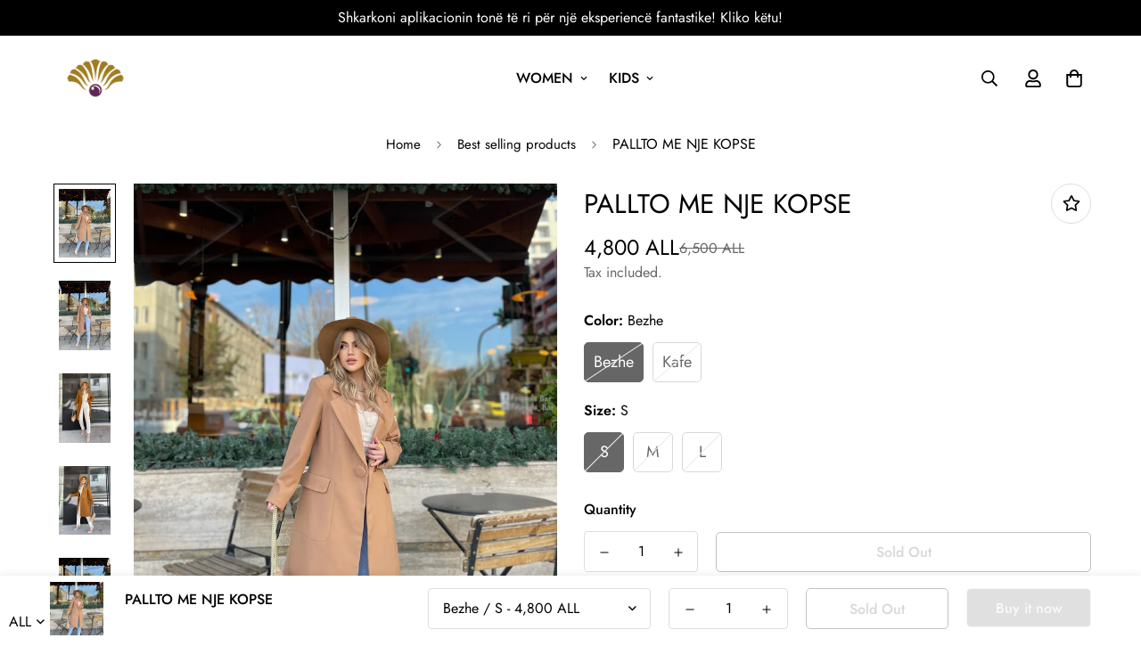

--- FILE ---
content_type: text/html; charset=utf-8
request_url: https://perlashop.al/products/pallto-me-nje-kopse
body_size: 51376
content:

<!doctype html>
<html
  class="no-js supports-no-cookies overflow-hidden"
  lang="en"
  data-template="product"
  
>
  <head>
    <meta charset="utf-8">
    <meta http-equiv="X-UA-Compatible" content="IE=edge">
    <meta name="viewport" content="width=device-width, initial-scale=1, maximum-scale=1.0, user-scalable=0">
    <meta name="theme-color" content="#000000"><link rel="canonical" href="https://perlashop.al/products/pallto-me-nje-kopse">
<link href="//perlashop.al/cdn/shop/t/17/assets/theme.css?v=169926333737883166031702673345" rel="stylesheet" type="text/css" media="all" />
<link href="//perlashop.al/cdn/shop/t/17/assets/chunk.css?v=148419031456207892391702673345" rel="stylesheet" type="text/css" media="all" />


<link rel="dns-prefetch" href="https://perlashop.al/products/pallto-me-nje-kopse" crossorigin>
<link rel="dns-prefetch" href="https://cdn.shopify.com" crossorigin>
<link rel="preconnect" href="https://perlashop.al/products/pallto-me-nje-kopse" crossorigin>
<link rel="preconnect" href="https://cdn.shopify.com" crossorigin>

<link href="//perlashop.al/cdn/shop/t/17/assets/vendor.min.js?v=79999708355473714711702673345" as="script" rel="preload">
<link href="//perlashop.al/cdn/shop/t/17/assets/app.min.js?v=137810436302511662751702673345" as="script" rel="preload">

<link rel="shortcut icon" href="//perlashop.al/cdn/shop/files/Picture1-removebg-preview_333x_afd32d32-2bc7-40d2-977d-ed7acc584799.webp?crop=center&height=32&v=1688916089&width=32" type="image/png"><title class="product">PALLTO ME NJE KOPSE</title><meta name="description" content="Pallto qe vjen ne dy ngjyra bezhe dhe kafe.Materiali i holle per vjeshte me nje kopse.Ka gjatesi mesatare vjen perpara ne stil xhakete."><meta property="og:site_name" content="Perla Shop Albania">
<meta property="og:url" content="https://perlashop.al/products/pallto-me-nje-kopse">
<meta property="og:title" content="PALLTO ME NJE KOPSE">
<meta property="og:type" content="product">
<meta property="og:description" content="Pallto qe vjen ne dy ngjyra bezhe dhe kafe.Materiali i holle per vjeshte me nje kopse.Ka gjatesi mesatare vjen perpara ne stil xhakete."><meta property="og:image" content="http://perlashop.al/cdn/shop/products/image_dc8b9029-9d05-4962-b2b0-51e7941e2b13.jpg?v=1646412249">
<meta property="og:image:secure_url" content="https://perlashop.al/cdn/shop/products/image_dc8b9029-9d05-4962-b2b0-51e7941e2b13.jpg?v=1646412249">
<meta property="og:image:width" content="1836">
<meta property="og:image:height" content="2448"><meta property="og:price:amount" content="4,800">
<meta property="og:price:currency" content="ALL"><meta name="twitter:card" content="summary_large_image">
<meta name="twitter:title" content="PALLTO ME NJE KOPSE">
<meta name="twitter:description" content="Pallto qe vjen ne dy ngjyra bezhe dhe kafe.Materiali i holle per vjeshte me nje kopse.Ka gjatesi mesatare vjen perpara ne stil xhakete.">

<style>
  @font-face {  font-family: SF-Heading-font;  font-weight:400;  src: url(https://cdn.shopify.com/s/files/1/0561/2742/2636/files/Jost-Regular.ttf?v=1618297125);  font-display: swap;}@font-face {  font-family: SF-Heading-font;  font-weight:500;  src: url(https://cdn.shopify.com/s/files/1/0561/2742/2636/files/Jost-Medium.ttf?v=1618297125);  font-display: swap;}@font-face {  font-family: SF-Heading-font;  font-weight:600;  src: url(https://cdn.shopify.com/s/files/1/0561/2742/2636/files/Jost-SemiBold.ttf?v=1618297125);  font-display: swap;}:root {  --font-stack-header: SF-Heading-font;  --font-weight-header: 400;}@font-face {  font-family: SF-Body-font;  font-weight:400;  src: url(https://cdn.shopify.com/s/files/1/0561/2742/2636/files/Jost-Regular.ttf?v=1618297125);  font-display: swap;}@font-face {  font-family: SF-Body-font;  font-weight:500;  src: url(https://cdn.shopify.com/s/files/1/0561/2742/2636/files/Jost-Medium.ttf?v=1618297125);  font-display: swap;}@font-face {  font-family: SF-Body-font;  font-weight:600;  src: url(https://cdn.shopify.com/s/files/1/0561/2742/2636/files/Jost-SemiBold.ttf?v=1618297125);  font-display: swap;}:root {  --font-stack-body: 'SF-Body-font';  --font-weight-body: 400;;}
</style>
<style>
  html{font-size:calc(var(--font-base-size,16) * 1px)}body{font-family:var(--font-stack-body)!important;font-weight:var(--font-weight-body);font-style:var(--font-style-body);color:var(--color-body-text);font-size:calc(var(--font-base-size,16) * 1px);line-height:calc(var(--base-line-height) * 1px);scroll-behavior:smooth}body .h1,body .h2,body .h3,body .h4,body .h5,body .h6,body h1,body h2,body h3,body h4,body h5,body h6{font-family:var(--font-stack-header);font-weight:var(--font-weight-header);font-style:var(--font-style-header);color:var(--color-heading-text);line-height:normal}body .h1,body h1{font-size:calc(((var(--font-h1-mobile))/ (var(--font-base-size))) * 1rem)}body .h2,body h2{font-size:calc(((var(--font-h2-mobile))/ (var(--font-base-size))) * 1rem)}body .h3,body h3{font-size:calc(((var(--font-h3-mobile))/ (var(--font-base-size))) * 1rem)}body .h4,body h4{font-size:calc(((var(--font-h4-mobile))/ (var(--font-base-size))) * 1rem)}body .h5,body h5{font-size:calc(((var(--font-h5-mobile))/ (var(--font-base-size))) * 1rem)}body .h6,body h6{font-size:calc(((var(--font-h6-mobile))/ (var(--font-base-size))) * 1rem);line-height:1.4}@media only screen and (min-width:768px){body .h1,body h1{font-size:calc(((var(--font-h1-desktop))/ (var(--font-base-size))) * 1rem)}body .h2,body h2{font-size:calc(((var(--font-h2-desktop))/ (var(--font-base-size))) * 1rem)}body .h3,body h3{font-size:calc(((var(--font-h3-desktop))/ (var(--font-base-size))) * 1rem)}body .h4,body h4{font-size:calc(((var(--font-h4-desktop))/ (var(--font-base-size))) * 1rem)}body .h5,body h5{font-size:calc(((var(--font-h5-desktop))/ (var(--font-base-size))) * 1rem)}body .h6,body h6{font-size:calc(((var(--font-h6-desktop))/ (var(--font-base-size))) * 1rem)}}.swiper-wrapper{display:flex}.swiper-container:not(.swiper-container-initialized) .swiper-slide{width:calc(100% / var(--items,1));flex:0 0 auto}@media (max-width:1023px){.swiper-container:not(.swiper-container-initialized) .swiper-slide{min-width:40vw;flex:0 0 auto}}@media (max-width:767px){.swiper-container:not(.swiper-container-initialized) .swiper-slide{min-width:66vw;flex:0 0 auto}}.opacity-0{opacity:0}.opacity-100{opacity:1!important;}.placeholder-background{position:absolute;top:0;right:0;bottom:0;left:0;pointer-events:none}.placeholder-background--animation{background-color:#000;animation:placeholder-background-loading 1.5s infinite linear}[data-image-loading]{position:relative}[data-image-loading]:after{content:'';background-color:#000;animation:placeholder-background-loading 1.5s infinite linear;position:absolute;top:0;left:0;width:100%;height:100%;z-index:1}[data-image-loading] img.lazyload{opacity:0}[data-image-loading] img.lazyloaded{opacity:1}.no-js [data-image-loading]{animation-name:none}.lazyload--fade-in{opacity:0;transition:.25s all}.lazyload--fade-in.lazyloaded{opacity:1}@media (min-width:768px){.hidden.md\:block{display:block!important}.hidden.md\:flex{display:flex!important}.hidden.md\:grid{display:grid!important}}@media (min-width:1024px){.hidden.lg\:block{display:block!important}.hidden.lg\:flex{display:flex!important}.hidden.lg\:grid{display:grid!important}}@media (min-width:1280px){.hidden.xl\:block{display:block!important}.hidden.xl\:flex{display:flex!important}.hidden.xl\:grid{display:grid!important}}

  h1, .h1,
  h2, .h2,
  h3, .h3,
  h4, .h4,
  h5, .h5,
  h6, .h6 {
    letter-spacing: 0px;
  }
</style>

    <script>
  // https://codebeautify.org/jsviewer
  try {
    window.MinimogSettings = window.MinimogSettings || {};
    window.___mnag = 'userA' + (window.___mnag1 || '') + 'gent';

    document.documentElement.className = document.documentElement.className.replace('supports-no-cookies', 'supports-cookies').replace('no-js', 'js');
  } catch (error) {
    console.warn('Failed to execute critical scripts', error);
  }

  try {
    // Page speed agent
    var _nu = navigator[window.___mnag];
    var _psas = [
      {
        'b': 'ome-Li',
        'c': 'ghth',
        'd': 'ouse',
        'a': 'Chr',
      },
      {
        'd': 'hts',
        'a': 'Sp',
        'c': 'nsig',
        'b': 'eed I',
      },
      {
        'b': ' Lin',
        'd': '6_64',
        'a': 'X11;',
        'c': 'ux x8',
      }
    ];
    function __fn(i) {
      return Object.keys(_psas[i]).sort().reduce(function (a, c) { return a + _psas[i][c] }, '');
    }

    var __isPSA = (_nu.indexOf(__fn(0)) > -1 || _nu.indexOf(__fn(1)) > -1 || _nu.indexOf(__fn(2)) > -1);
    // var __isPSA = true

    window.___mnag = '!1';
    _psas = null;
  } catch (err) {
    var __isPSA = false;
    var _psas = null;
    window.___mnag = '!1';
  }

  // __activateStyle(this)
  function __as(l) {
    l.rel = 'stylesheet';
    l.media = 'all';
    l.removeAttribute('onload');
  }

  // _onChunkStyleLoad(this)
  function __ocsl(l) {
    if (!__isPSA) __as(l);
  }

  window.__isPSA = __isPSA;
</script>

    

    <link href="//perlashop.al/cdn/shop/t/17/assets/theme.css?v=169926333737883166031702673345" rel="stylesheet" type="text/css" media="all" />
    <link href="//perlashop.al/cdn/shop/t/17/assets/chunk.css?v=148419031456207892391702673345" rel="stylesheet" type="text/css" media="all" />

    
<style data-shopify>:root {    /* ANIMATIONS */    --m-animation-duration: 600ms;    --m-animation-fade-in-up: m-fade-in-up var(--m-animation-duration) cubic-bezier(0, 0, 0.3, 1) forwards;    --m-animation-fade-in-left: m-fade-in-left var(--m-animation-duration) cubic-bezier(0, 0, 0.3, 1) forwards;    --m-animation-fade-in-right: m-fade-in-right var(--m-animation-duration) cubic-bezier(0, 0, 0.3, 1) forwards;    --m-animation-fade-in-left-rtl: m-fade-in-left-rtl var(--m-animation-duration) cubic-bezier(0, 0, 0.3, 1) forwards;    --m-animation-fade-in-right-rtl: m-fade-in-right-rtl var(--m-animation-duration) cubic-bezier(0, 0, 0.3, 1) forwards;    --m-animation-fade-in: m-fade-in calc(var(--m-animation-duration) * 2) cubic-bezier(0, 0, 0.3, 1);    --m-animation-zoom-fade: m-zoom-fade var(--m-animation-duration) ease forwards;		/* BODY */		--base-line-height: 28;		/* PRIMARY COLORS */		--color-primary: #000000;		--plyr-color-main: #000000;		--color-primary-darker: #333333;		/* TEXT COLORS */		--color-body-text: #000000;		--color-heading-text: #000000;		--color-sub-text: #666666;		--color-text-link: #000000;		--color-text-link-hover: #999999;		/* BUTTON COLORS */		--color-btn-bg:  #000000;		--color-btn-bg-hover: #000000;		--color-btn-text: #ffffff;		--color-btn-text-hover: #ffffff;    	--color-btn-secondary-border: #000000;    	--color-btn-secondary-text: #000000;		--btn-letter-spacing: 0px;		--btn-border-radius: 5px;		--btn-border-width: 1px;		--btn-line-height: 23px;				/* PRODUCT COLORS */		--product-title-color: #000000;		--product-sale-price-color: #666666;		--product-regular-price-color: #000000;		--product-type-color: #666666;		--product-desc-color: #666666;		/* TOPBAR COLORS */		--color-topbar-background: #ffffff;		--color-topbar-text: #000000;		/* MENU BAR COLORS */		--color-menu-background: #000000;		--color-menu-text: #f8f8f8;		/* BORDER COLORS */		--color-border: #dedede;		/* FOOTER COLORS */		--color-footer-text: #000000;		--color-footer-subtext: #666666;		--color-footer-background: #f5f5f5;		--color-footer-link: #666666;		--color-footer-link-hover: #000000;		--color-footer-background-mobile: #F5F5F5;		/* FOOTER BOTTOM COLORS */		--color-footer-bottom-text: #000;		--color-footer-bottom-background: #f5f5f5;		--color-footer-bottom-background-mobile: #F5F5F5;		/* HEADER */		--color-header-text: #000000;		--color-header-transparent-text: #000000;		--color-main-background: #ffffff;		--color-field-background: #ffffff;		--color-header-background: rgba(0,0,0,0);		--color-cart-wishlist-count: #ffffff;		--bg-cart-wishlist-count: #da3f3f;		--swatch-item-background-default: #f7f8fa;		--text-gray-400: #777777;		--text-gray-9b: #9b9b9b;		--text-black: #000000;		--text-white: #ffffff;		--bg-gray-400: #f7f8fa;		--bg-black: #000000;		--rounded-full: 9999px;		--border-color-1: #eeeeee;		--border-color-2: #b2b2b2;		--border-color-3: #d2d2d2;		--border-color-4: #737373;		--color-secondary: #666666;		--color-success: #3a8735;		--color-warning: #ff706b;		--color-info: #959595;		--color-disabled: #cecece;		--bg-disabled: #f7f7f7;		--bg-hover: #737373;		--bg-color-tooltip: #000000;		--text-color-tooltip: #ffffff;		--color-image-overlay: #000000;		--opacity-image-overlay: 0.2;		--theme-shadow: 0 5px 15px 0 rgba(0, 0, 0, 0.07);    	--arrow-select-box: url(//perlashop.al/cdn/shop/t/17/assets/ar-down.svg?v=92728264558441377851702673345);		/* FONT SIZES */		--font-base-size: 16;		--font-btn-size: 16px;		--font-btn-weight: 500;		--font-h1-desktop: 54;		--font-h1-mobile: 50;		--font-h2-desktop: 42;		--font-h2-mobile: 37;		--font-h3-desktop: 31;		--font-h3-mobile: 28;		--font-h4-desktop: 27;		--font-h4-mobile: 24;		--font-h5-desktop: 23;		--font-h5-mobile: 20;		--font-h6-desktop: 21;		--font-h6-mobile: 19;    	--arrow-down-url: url(//perlashop.al/cdn/shop/t/17/assets/arrow-down.svg?v=157552497485556416461702673345);    	--arrow-down-white-url: url(//perlashop.al/cdn/shop/t/17/assets/arrow-down-white.svg?v=70535736727834135531702673345);    	--product-title-line-clamp: 1;		--spacing-sections-desktop: 0px;        --spacing-sections-tablet: 0px;        --spacing-sections-mobile: 0px;	}
</style><link href="//perlashop.al/cdn/shop/t/17/assets/product-template.css?v=67949712502479484401702673345" rel="stylesheet" type="text/css" media="all" />
<link media="print" onload="this.media = 'all'" rel="stylesheet" href="//perlashop.al/cdn/shop/t/17/assets/vendor.css?v=28710240041808722351702673345">

<link href="//perlashop.al/cdn/shop/t/17/assets/custom.css?v=113951518354692193001702673345" rel="stylesheet" type="text/css" media="all" />

<style data-shopify>body {
    --container-width: 1200;
    --fluid-container-width: 1620px;
    --fluid-container-offset: 65px;
    background-color: #ffffff;
  }
  [style*="--aspect-ratio"]:before {
    padding-top: calc(100% / (0.0001 + var(--aspect-ratio, 16/9)));
  }
  @media ( max-width: 767px ) {
    [style*="--aspect-ratio"]:before {
      padding-top: calc(100% / (0.0001 + var(--aspect-ratio-mobile, var(--aspect-ratio, 16/9)) ));
    }
  }.sf-topbar {  border-color: #eee;}.sf__font-normal {  font-weight: 400;}body .sf-footer__block .social-media-links {  gap: 12px;  margin: 0;  padding: 5px;  flex-wrap: wrap;}body .sf-footer__block .social-media-links a {  color: #222;  width: 48px;  height: 48px;  padding: 0;  display: inline-flex;  align-items: center;  justify-content: center;  border-radius: 50%;  background-color: #E9E9E9;  transition: all .3s;}body .sf-footer__block .social-media-links a:hover {  background-color: #222;  color: #fff;  box-shadow: 0 0 0 0.2rem #222;}@media (min-width: 1536px) {  body .sf__footer-block-newsletter .sf__footer-block-title {    font-size: 42px;  }}
</style>


    <script src="//perlashop.al/cdn/shop/t/17/assets/vendor.min.js?v=79999708355473714711702673345" defer="defer"></script>
    <script src="//perlashop.al/cdn/shop/t/17/assets/theme-global.js?v=24534661300398246371702673345" defer="defer"></script>
    <script src="//perlashop.al/cdn/shop/t/17/assets/app.min.js?v=137810436302511662751702673345" defer="defer"></script><script src="//perlashop.al/cdn/shop/t/17/assets/animations.min.js?v=91103216221161842421702673345" defer="defer"></script><script>window.performance && window.performance.mark && window.performance.mark('shopify.content_for_header.start');</script><meta id="shopify-digital-wallet" name="shopify-digital-wallet" content="/60898607322/digital_wallets/dialog">
<meta name="shopify-checkout-api-token" content="bbc5d87c50212cfe803f31bb5bb7185a">
<meta id="in-context-paypal-metadata" data-shop-id="60898607322" data-venmo-supported="false" data-environment="production" data-locale="en_US" data-paypal-v4="true" data-currency="ALL">
<link rel="alternate" type="application/json+oembed" href="https://perlashop.al/products/pallto-me-nje-kopse.oembed">
<script async="async" src="/checkouts/internal/preloads.js?locale=en-AL"></script>
<script id="shopify-features" type="application/json">{"accessToken":"bbc5d87c50212cfe803f31bb5bb7185a","betas":["rich-media-storefront-analytics"],"domain":"perlashop.al","predictiveSearch":true,"shopId":60898607322,"locale":"en"}</script>
<script>var Shopify = Shopify || {};
Shopify.shop = "perlashopalbania.myshopify.com";
Shopify.locale = "en";
Shopify.currency = {"active":"ALL","rate":"1.0"};
Shopify.country = "AL";
Shopify.theme = {"name":"Dhjetor 2023","id":138868424922,"schema_name":"Minimog - OS 2.0","schema_version":"3.5.0","theme_store_id":null,"role":"main"};
Shopify.theme.handle = "null";
Shopify.theme.style = {"id":null,"handle":null};
Shopify.cdnHost = "perlashop.al/cdn";
Shopify.routes = Shopify.routes || {};
Shopify.routes.root = "/";</script>
<script type="module">!function(o){(o.Shopify=o.Shopify||{}).modules=!0}(window);</script>
<script>!function(o){function n(){var o=[];function n(){o.push(Array.prototype.slice.apply(arguments))}return n.q=o,n}var t=o.Shopify=o.Shopify||{};t.loadFeatures=n(),t.autoloadFeatures=n()}(window);</script>
<script id="shop-js-analytics" type="application/json">{"pageType":"product"}</script>
<script defer="defer" async type="module" src="//perlashop.al/cdn/shopifycloud/shop-js/modules/v2/client.init-shop-cart-sync_BT-GjEfc.en.esm.js"></script>
<script defer="defer" async type="module" src="//perlashop.al/cdn/shopifycloud/shop-js/modules/v2/chunk.common_D58fp_Oc.esm.js"></script>
<script defer="defer" async type="module" src="//perlashop.al/cdn/shopifycloud/shop-js/modules/v2/chunk.modal_xMitdFEc.esm.js"></script>
<script type="module">
  await import("//perlashop.al/cdn/shopifycloud/shop-js/modules/v2/client.init-shop-cart-sync_BT-GjEfc.en.esm.js");
await import("//perlashop.al/cdn/shopifycloud/shop-js/modules/v2/chunk.common_D58fp_Oc.esm.js");
await import("//perlashop.al/cdn/shopifycloud/shop-js/modules/v2/chunk.modal_xMitdFEc.esm.js");

  window.Shopify.SignInWithShop?.initShopCartSync?.({"fedCMEnabled":true,"windoidEnabled":true});

</script>
<script>(function() {
  var isLoaded = false;
  function asyncLoad() {
    if (isLoaded) return;
    isLoaded = true;
    var urls = ["https:\/\/d7p0reaq8mvem.cloudfront.net\/af0e1bdf000e7d4b4034.js?shop=perlashopalbania.myshopify.com"];
    for (var i = 0; i < urls.length; i++) {
      var s = document.createElement('script');
      s.type = 'text/javascript';
      s.async = true;
      s.src = urls[i];
      var x = document.getElementsByTagName('script')[0];
      x.parentNode.insertBefore(s, x);
    }
  };
  if(window.attachEvent) {
    window.attachEvent('onload', asyncLoad);
  } else {
    window.addEventListener('load', asyncLoad, false);
  }
})();</script>
<script id="__st">var __st={"a":60898607322,"offset":3600,"reqid":"e97abb25-5e06-4524-8d4e-3f56ea96cd0b-1769350052","pageurl":"perlashop.al\/products\/pallto-me-nje-kopse","u":"cef6a3761db2","p":"product","rtyp":"product","rid":7454255907034};</script>
<script>window.ShopifyPaypalV4VisibilityTracking = true;</script>
<script id="captcha-bootstrap">!function(){'use strict';const t='contact',e='account',n='new_comment',o=[[t,t],['blogs',n],['comments',n],[t,'customer']],c=[[e,'customer_login'],[e,'guest_login'],[e,'recover_customer_password'],[e,'create_customer']],r=t=>t.map((([t,e])=>`form[action*='/${t}']:not([data-nocaptcha='true']) input[name='form_type'][value='${e}']`)).join(','),a=t=>()=>t?[...document.querySelectorAll(t)].map((t=>t.form)):[];function s(){const t=[...o],e=r(t);return a(e)}const i='password',u='form_key',d=['recaptcha-v3-token','g-recaptcha-response','h-captcha-response',i],f=()=>{try{return window.sessionStorage}catch{return}},m='__shopify_v',_=t=>t.elements[u];function p(t,e,n=!1){try{const o=window.sessionStorage,c=JSON.parse(o.getItem(e)),{data:r}=function(t){const{data:e,action:n}=t;return t[m]||n?{data:e,action:n}:{data:t,action:n}}(c);for(const[e,n]of Object.entries(r))t.elements[e]&&(t.elements[e].value=n);n&&o.removeItem(e)}catch(o){console.error('form repopulation failed',{error:o})}}const l='form_type',E='cptcha';function T(t){t.dataset[E]=!0}const w=window,h=w.document,L='Shopify',v='ce_forms',y='captcha';let A=!1;((t,e)=>{const n=(g='f06e6c50-85a8-45c8-87d0-21a2b65856fe',I='https://cdn.shopify.com/shopifycloud/storefront-forms-hcaptcha/ce_storefront_forms_captcha_hcaptcha.v1.5.2.iife.js',D={infoText:'Protected by hCaptcha',privacyText:'Privacy',termsText:'Terms'},(t,e,n)=>{const o=w[L][v],c=o.bindForm;if(c)return c(t,g,e,D).then(n);var r;o.q.push([[t,g,e,D],n]),r=I,A||(h.body.append(Object.assign(h.createElement('script'),{id:'captcha-provider',async:!0,src:r})),A=!0)});var g,I,D;w[L]=w[L]||{},w[L][v]=w[L][v]||{},w[L][v].q=[],w[L][y]=w[L][y]||{},w[L][y].protect=function(t,e){n(t,void 0,e),T(t)},Object.freeze(w[L][y]),function(t,e,n,w,h,L){const[v,y,A,g]=function(t,e,n){const i=e?o:[],u=t?c:[],d=[...i,...u],f=r(d),m=r(i),_=r(d.filter((([t,e])=>n.includes(e))));return[a(f),a(m),a(_),s()]}(w,h,L),I=t=>{const e=t.target;return e instanceof HTMLFormElement?e:e&&e.form},D=t=>v().includes(t);t.addEventListener('submit',(t=>{const e=I(t);if(!e)return;const n=D(e)&&!e.dataset.hcaptchaBound&&!e.dataset.recaptchaBound,o=_(e),c=g().includes(e)&&(!o||!o.value);(n||c)&&t.preventDefault(),c&&!n&&(function(t){try{if(!f())return;!function(t){const e=f();if(!e)return;const n=_(t);if(!n)return;const o=n.value;o&&e.removeItem(o)}(t);const e=Array.from(Array(32),(()=>Math.random().toString(36)[2])).join('');!function(t,e){_(t)||t.append(Object.assign(document.createElement('input'),{type:'hidden',name:u})),t.elements[u].value=e}(t,e),function(t,e){const n=f();if(!n)return;const o=[...t.querySelectorAll(`input[type='${i}']`)].map((({name:t})=>t)),c=[...d,...o],r={};for(const[a,s]of new FormData(t).entries())c.includes(a)||(r[a]=s);n.setItem(e,JSON.stringify({[m]:1,action:t.action,data:r}))}(t,e)}catch(e){console.error('failed to persist form',e)}}(e),e.submit())}));const S=(t,e)=>{t&&!t.dataset[E]&&(n(t,e.some((e=>e===t))),T(t))};for(const o of['focusin','change'])t.addEventListener(o,(t=>{const e=I(t);D(e)&&S(e,y())}));const B=e.get('form_key'),M=e.get(l),P=B&&M;t.addEventListener('DOMContentLoaded',(()=>{const t=y();if(P)for(const e of t)e.elements[l].value===M&&p(e,B);[...new Set([...A(),...v().filter((t=>'true'===t.dataset.shopifyCaptcha))])].forEach((e=>S(e,t)))}))}(h,new URLSearchParams(w.location.search),n,t,e,['guest_login'])})(!0,!0)}();</script>
<script integrity="sha256-4kQ18oKyAcykRKYeNunJcIwy7WH5gtpwJnB7kiuLZ1E=" data-source-attribution="shopify.loadfeatures" defer="defer" src="//perlashop.al/cdn/shopifycloud/storefront/assets/storefront/load_feature-a0a9edcb.js" crossorigin="anonymous"></script>
<script data-source-attribution="shopify.dynamic_checkout.dynamic.init">var Shopify=Shopify||{};Shopify.PaymentButton=Shopify.PaymentButton||{isStorefrontPortableWallets:!0,init:function(){window.Shopify.PaymentButton.init=function(){};var t=document.createElement("script");t.src="https://perlashop.al/cdn/shopifycloud/portable-wallets/latest/portable-wallets.en.js",t.type="module",document.head.appendChild(t)}};
</script>
<script data-source-attribution="shopify.dynamic_checkout.buyer_consent">
  function portableWalletsHideBuyerConsent(e){var t=document.getElementById("shopify-buyer-consent"),n=document.getElementById("shopify-subscription-policy-button");t&&n&&(t.classList.add("hidden"),t.setAttribute("aria-hidden","true"),n.removeEventListener("click",e))}function portableWalletsShowBuyerConsent(e){var t=document.getElementById("shopify-buyer-consent"),n=document.getElementById("shopify-subscription-policy-button");t&&n&&(t.classList.remove("hidden"),t.removeAttribute("aria-hidden"),n.addEventListener("click",e))}window.Shopify?.PaymentButton&&(window.Shopify.PaymentButton.hideBuyerConsent=portableWalletsHideBuyerConsent,window.Shopify.PaymentButton.showBuyerConsent=portableWalletsShowBuyerConsent);
</script>
<script>
  function portableWalletsCleanup(e){e&&e.src&&console.error("Failed to load portable wallets script "+e.src);var t=document.querySelectorAll("shopify-accelerated-checkout .shopify-payment-button__skeleton, shopify-accelerated-checkout-cart .wallet-cart-button__skeleton"),e=document.getElementById("shopify-buyer-consent");for(let e=0;e<t.length;e++)t[e].remove();e&&e.remove()}function portableWalletsNotLoadedAsModule(e){e instanceof ErrorEvent&&"string"==typeof e.message&&e.message.includes("import.meta")&&"string"==typeof e.filename&&e.filename.includes("portable-wallets")&&(window.removeEventListener("error",portableWalletsNotLoadedAsModule),window.Shopify.PaymentButton.failedToLoad=e,"loading"===document.readyState?document.addEventListener("DOMContentLoaded",window.Shopify.PaymentButton.init):window.Shopify.PaymentButton.init())}window.addEventListener("error",portableWalletsNotLoadedAsModule);
</script>

<script type="module" src="https://perlashop.al/cdn/shopifycloud/portable-wallets/latest/portable-wallets.en.js" onError="portableWalletsCleanup(this)" crossorigin="anonymous"></script>
<script nomodule>
  document.addEventListener("DOMContentLoaded", portableWalletsCleanup);
</script>

<link id="shopify-accelerated-checkout-styles" rel="stylesheet" media="screen" href="https://perlashop.al/cdn/shopifycloud/portable-wallets/latest/accelerated-checkout-backwards-compat.css" crossorigin="anonymous">
<style id="shopify-accelerated-checkout-cart">
        #shopify-buyer-consent {
  margin-top: 1em;
  display: inline-block;
  width: 100%;
}

#shopify-buyer-consent.hidden {
  display: none;
}

#shopify-subscription-policy-button {
  background: none;
  border: none;
  padding: 0;
  text-decoration: underline;
  font-size: inherit;
  cursor: pointer;
}

#shopify-subscription-policy-button::before {
  box-shadow: none;
}

      </style>

<script>window.performance && window.performance.mark && window.performance.mark('shopify.content_for_header.end');</script>
  
<link rel="preload" as="font" href="https://cdn.shopify.com/s/files/1/0608/9860/7322/t/12/assets/revicons.woff?5510888" type="font/woff" crossorigin="anonymous" media="all"/>
<link rel="preload" as="font" href="https://cdn.shopify.com/s/files/1/0608/9860/7322/t/12/assets/fontawesome-webfont.woff2?v=4.7.0" type="font/woff2" crossorigin="anonymous" media="all"/>
<link rel="stylesheet" href="https://cdn.shopify.com/s/files/1/0608/9860/7322/t/12/assets/font-awesome.css?6.5.6.19" type="text/css" />
<link rel="stylesheet" href="https://cdn.shopify.com/s/files/1/0608/9860/7322/t/12/assets/pe-icon-7-stroke.css?6.5.6.19" type="text/css" />
<link rel="stylesheet" href="https://cdn.shopify.com/s/files/1/0608/9860/7322/t/12/assets/rs6.css?6.5.6.19" type="text/css" />

<script type="text/javascript">function setREVStartSize(e){
			//window.requestAnimationFrame(function() {
				window.RSIW = window.RSIW===undefined ? window.innerWidth : window.RSIW;
				window.RSIH = window.RSIH===undefined ? window.innerHeight : window.RSIH;
				try {
					var pw = document.getElementById(e.c).parentNode.offsetWidth,
						newh;
					pw = pw===0 || isNaN(pw) ? window.RSIW : pw;
					e.tabw = e.tabw===undefined ? 0 : parseInt(e.tabw);
					e.thumbw = e.thumbw===undefined ? 0 : parseInt(e.thumbw);
					e.tabh = e.tabh===undefined ? 0 : parseInt(e.tabh);
					e.thumbh = e.thumbh===undefined ? 0 : parseInt(e.thumbh);
					e.tabhide = e.tabhide===undefined ? 0 : parseInt(e.tabhide);
					e.thumbhide = e.thumbhide===undefined ? 0 : parseInt(e.thumbhide);
					e.mh = e.mh===undefined || e.mh=="" || e.mh==="auto" ? 0 : parseInt(e.mh,0);
					if(e.layout==="fullscreen" || e.l==="fullscreen")
						newh = Math.max(e.mh,window.RSIH);
					else{
						e.gw = Array.isArray(e.gw) ? e.gw : [e.gw];
						for (var i in e.rl) if (e.gw[i]===undefined || e.gw[i]===0) e.gw[i] = e.gw[i-1];
						e.gh = e.el===undefined || e.el==="" || (Array.isArray(e.el) && e.el.length==0)? e.gh : e.el;
						e.gh = Array.isArray(e.gh) ? e.gh : [e.gh];
						for (var i in e.rl) if (e.gh[i]===undefined || e.gh[i]===0) e.gh[i] = e.gh[i-1];

						var nl = new Array(e.rl.length),
							ix = 0,
							sl;
						e.tabw = e.tabhide>=pw ? 0 : e.tabw;
						e.thumbw = e.thumbhide>=pw ? 0 : e.thumbw;
						e.tabh = e.tabhide>=pw ? 0 : e.tabh;
						e.thumbh = e.thumbhide>=pw ? 0 : e.thumbh;
						for (var i in e.rl) nl[i] = e.rl[i]<window.RSIW ? 0 : e.rl[i];
						sl = nl[0];
						for (var i in nl) if (sl>nl[i] && nl[i]>0) { sl = nl[i]; ix=i;}
						var m = pw>(e.gw[ix]+e.tabw+e.thumbw) ? 1 : (pw-(e.tabw+e.thumbw)) / (e.gw[ix]);
						newh =  (e.gh[ix] * m) + (e.tabh + e.thumbh);
					}
					if(window.rs_init_css===undefined) window.rs_init_css = document.head.appendChild(document.createElement("style"));
					document.getElementById(e.c).height = newh+"px";
					window.rs_init_css.innerHTML += "#"+e.c+"_wrapper { height: "+newh+"px }";
				} catch(e){
					console.log("Failure at Presize of Slider:" + e)
				}
			//});
		  };</script>
<script type="text/javascript" src = 'https://cdn.shopify.com/s/files/1/0608/9860/7322/t/12/assets/revQuery.js?6.5.6.19' ></script><!-- BEGIN app block: shopify://apps/gv-gift-card-app/blocks/app-embed/6aff52d6-7806-4565-a1ee-3e7e4cd23480 -->
<script>
  var gvl_is_gift_detail_page = '';
  var gvl_is_balace_page = '';
  window.gvlCustomerId = '';
  window.gvlCustomerName = '';
  window.gvlCustomerLastName = '';
  window.gvlCustomerFirstName = '';
  window.gvlShopId = '60898607322';
  window.gvlPageType = 'product';
  let isFirstLoadViewCartDetailGV = false;
  let isFirstLoadGiftCardBalanceGV = false;
  if (window.location.pathname.includes("/gv-gift-card-detail") || gvl_is_gift_detail_page == 1) {
    loadViewCartDetailGV();
  }
  if (window.location.pathname.includes("/gv-gift-card-balance") || gvl_is_balace_page == 1) {
    loadGiftCardBalanceGV();
  }

  function loadViewCartDetailGV(){
    function logChangesViewCartDetailGV(mutations, observer){
      if(document.body && !isFirstLoadViewCartDetailGV){
        isFirstLoadViewCartDetailGV = true;
        observerViewCartDetailGV.disconnect();
        document.body.insertAdjacentHTML("beforeend", `
          <div id="gv-view-gift-card-detail-container" style="position: fixed; top: 0; left: 0; right: 0; bottom: 0; background: #FFF; z-index: 99999999999; display: block; width: 100%; height: 100%; overflow: auto;"></div>
        `);
      }
    }
    const observerViewCartDetailGV = new MutationObserver(logChangesViewCartDetailGV);
    observerViewCartDetailGV.observe(document.documentElement, { subtree: true, childList: true });
    setTimeout(function(){
      observerViewCartDetailGV.disconnect();
    }, 5000);
  }

  function loadGiftCardBalanceGV(){
    let headGiftCardBalanceGV = document.getElementsByTagName("head")[0];
    let styleGiftCardBalanceGV = document.createElement("style");
    styleGiftCardBalanceGV.type = "text/css";
    styleGiftCardBalanceGV.textContent = `
      main,#main-content{
        opacity: 0 !important;
      }
    `;
    headGiftCardBalanceGV.appendChild(styleGiftCardBalanceGV);
  }

</script>

<script>
  var gvl_is_product_card = '';
  var gvl_shop_name = 'Perla Shop Albania';
  var gvl_shop_logo = '';
  var gvl_design_mode = 'false';
  var gvl_product = {
    id: '7454255907034',
    title: `PALLTO ME NJE KOPSE`,
    handle: `pallto-me-nje-kopse`
  };
  
  var gvl_variants = [];gvl_variants.push({id: "42087453262042", title: "Bezhe / S", price: "480000", priceFormatted: "4,800"});gvl_variants.push({id: "42068971618522", title: "Bezhe / M", price: "480000", priceFormatted: "4,800"});gvl_variants.push({id: "42068971552986", title: "Bezhe / L", price: "480000", priceFormatted: "4,800"});gvl_variants.push({id: "42068971585754", title: "Kafe / S", price: "480000", priceFormatted: "4,800"});gvl_variants.push({id: "42068971651290", title: "Kafe / M", price: "480000", priceFormatted: "4,800"});gvl_variants.push({id: "42068971684058", title: "Kafe / L", price: "480000", priceFormatted: "4,800"});
  if(gvl_is_product_card && (!gvl_design_mode || gvl_design_mode == 'false')){
    (function(){
      const buttonsAddToCartGV = [ "form[action$='/cart/add'] button[name='add'].product-form__submit", 'form[data-type="add-to-cart-form"] button[type="submit"]', 'form[data-type="add-to-cart-form"] input[type="submit"]', "form[action$='/cart/add'] .product-buy-buttons--cta", "form[action$='/cart/add'] button[name='add']", "form[action$='/cart/add'] button.add_to_cart", '.product .product-form__buttons button[type="submit"]', '.product .product-form__buttons button[name="add"]', ".product .product-form__buttons .qty-input__btn", ".product .product-form__buttons .single_add_to_cart_button", ".product .product-form__buttons .add-to-cart-btn", ".product .product-form__buttons .product-form__submit", ".product .product-form__buttons .product-form__cart-submit", '.product .product-form button[type="submit"]', '.product .product-form button[name="add"]', ".product .product-form .qty-input__btn", ".product .product-form .single_add_to_cart_button", ".product .product-form .add-to-cart-btn", ".product .product-form .product-form__submit", ".product .product-form .product-form__cart-submit", '.product .product-info__add-to-cart button[type="submit"]', '.product .product-info__add-to-cart button[name="add"]', ".product .product-info__add-to-cart .qty-input__btn", ".product .product-info__add-to-cart .single_add_to_cart_button", ".product .product-info__add-to-cart .add-to-cart-btn", ".product .product-info__add-to-cart .product-form__submit", ".product .product-info__add-to-cart .product-form__cart-submit", '.product .product-add-to-cart-container button[type="submit"]', '.product .product-add-to-cart-container button[name="add"]', ".product .product-add-to-cart-container .qty-input__btn", ".product .product-add-to-cart-container .single_add_to_cart_button", ".product .product-add-to-cart-container .add-to-cart-btn", ".product .product-add-to-cart-container .product-form__submit", ".product .product-add-to-cart-container .product-form__cart-submit", '.product .product-detail__form button[type="submit"]', '.product .product-detail__form button[name="add"]', ".product .product-detail__form .qty-input__btn", ".product .product-detail__form .single_add_to_cart_button", ".product .product-detail__form .add-to-cart-btn", ".product .product-detail__form .product-form__submit", ".product .product-detail__form .product-form__cart-submit", '.product .add_to_cart_holder button[name="add"]', ".product .add_to_cart_holder .qty-input__btn", ".product .add_to_cart_holder .single_add_to_cart_button", ".product .add_to_cart_holder .add-to-cart-btn", ".product .add_to_cart_holder .product-form__submit", ".product .add_to_cart_holder .product-form__cart-submit", '.product .product-form__item button[name="add"]', ".product .product-form__item .qty-input__btn", ".product .product-form__item .single_add_to_cart_button", ".product .product-form__item .add-to-cart-btn", ".product .product-form__item .product-form__submit", ".product .product-form__item .product-form__cart-submit", '.product .payment-buttons button[name="add"]', ".product .payment-buttons .qty-input__btn", ".product .payment-buttons .single_add_to_cart_button", ".product .payment-buttons .add-to-cart-btn", ".product .payment-buttons .product-form__submit", ".product .payment-buttons .product-form__cart-submit", '.product .product-detail__detail button[name="add"]', ".product .product-detail__detail .qty-input__btn", ".product .product-detail__detail .single_add_to_cart_button", ".product .product-detail__detail .add-to-cart-btn", ".product .product-detail__detail .product-form__submit", ".product .product-detail__detail .product-form__cart-submit", '.product .product-content button[name="add"]', ".product .product-content .qty-input__btn", ".product .product-content .single_add_to_cart_button", ".product .product-content .add-to-cart-btn", ".product .product-content .product-form__submit", ".product .product-content .product-form__cart-submit", '.product-page .product-form__buttons button[type="submit"]', '.product-page .product-form__buttons button[name="add"]', ".product-page .product-form__buttons .qty-input__btn", ".product-page .product-form__buttons .single_add_to_cart_button", ".product-page .product-form__buttons .add-to-cart-btn", ".product-page .product-form__buttons .product-form__submit", ".product-page .product-form__buttons .product-form__cart-submit", '.product-page .product-form button[type="submit"]', '.product-page .product-form button[name="add"]', ".product-page .product-form .qty-input__btn", ".product-page .product-form .single_add_to_cart_button", ".product-page .product-form .add-to-cart-btn", ".product-page .product-form .product-form__submit", ".product-page .product-form .product-form__cart-submit", '.product-page .product-info__add-to-cart button[type="submit"]', '.product-page .product-info__add-to-cart button[name="add"]', ".product-page .product-info__add-to-cart .qty-input__btn", ".product-page .product-info__add-to-cart .single_add_to_cart_button", ".product-page .product-info__add-to-cart .add-to-cart-btn", ".product-page .product-info__add-to-cart .product-form__submit", ".product-page .product-info__add-to-cart .product-form__cart-submit", '.product-page .product-add-to-cart-container button[type="submit"]', '.product-page .product-add-to-cart-container button[name="add"]', ".product-page .product-add-to-cart-container .qty-input__btn", ".product-page .product-add-to-cart-container .single_add_to_cart_button", ".product-page .product-add-to-cart-container .add-to-cart-btn", ".product-page .product-add-to-cart-container .product-form__submit", ".product-page .product-add-to-cart-container .product-form__cart-submit", '.product-page .product-detail__form button[type="submit"]', '.product-page .product-detail__form button[name="add"]', ".product-page .product-detail__form .qty-input__btn", ".product-page .product-detail__form .single_add_to_cart_button", ".product-page .product-detail__form .add-to-cart-btn", ".product-page .product-detail__form .product-form__submit", ".product-page .product-detail__form .product-form__cart-submit", '.product-page .add_to_cart_holder button[name="add"]', ".product-page .add_to_cart_holder .qty-input__btn", ".product-page .add_to_cart_holder .single_add_to_cart_button", ".product-page .add_to_cart_holder .add-to-cart-btn", ".product-page .add_to_cart_holder .product-form__submit", ".product-page .add_to_cart_holder .product-form__cart-submit", '.product-page .product-form__item button[name="add"]', ".product-page .product-form__item .qty-input__btn", ".product-page .product-form__item .single_add_to_cart_button", ".product-page .product-form__item .add-to-cart-btn", ".product-page .product-form__item .product-form__submit", ".product-page .product-form__item .product-form__cart-submit", '.product-page .payment-buttons button[name="add"]', ".product-page .payment-buttons .qty-input__btn", ".product-page .payment-buttons .single_add_to_cart_button", ".product-page .payment-buttons .add-to-cart-btn", ".product-page .payment-buttons .product-form__submit", ".product-page .payment-buttons .product-form__cart-submit", '.product-page .product-detail__detail button[name="add"]', ".product-page .product-detail__detail .qty-input__btn", ".product-page .product-detail__detail .single_add_to_cart_button", ".product-page .product-detail__detail .add-to-cart-btn", ".product-page .product-detail__detail .product-form__submit", ".product-page .product-detail__detail .product-form__cart-submit", '.product-page .product-content button[name="add"]', ".product-page .product-content .qty-input__btn", ".product-page .product-content .single_add_to_cart_button", ".product-page .product-content .add-to-cart-btn", ".product-page .product-content .product-form__submit", ".product-page .product-content .product-form__cart-submit", '.product-area .product-form__buttons button[name="add"]', ".product-area .product-form__buttons .qty-input__btn", '.product-area .product-form__buttons button[type="submit"]', ".product-area .product-form__buttons .single_add_to_cart_button", ".product-area .product-form__buttons .add-to-cart-btn", ".product-area .product-form__buttons .product-form__submit", ".product-area .product-form__buttons .product-form__cart-submit", '.product-area .product-form button[type="submit"]', '.product-area .product-form button[name="add"]', ".product-area .product-form .qty-input__btn", ".product-area .product-form .single_add_to_cart_button", ".product-area .product-form .add-to-cart-btn", ".product-area .product-form .product-form__submit", ".product-area .product-form .product-form__cart-submit", '.product-area .product-info__add-to-cart button[type="submit"]', '.product-area .product-info__add-to-cart button[name="add"]', ".product-area .product-info__add-to-cart .qty-input__btn", ".product-area .product-info__add-to-cart .single_add_to_cart_button", ".product-area .product-info__add-to-cart .add-to-cart-btn", ".product-area .product-info__add-to-cart .product-form__submit", ".product-area .product-info__add-to-cart .product-form__cart-submit", '.product-area .product-add-to-cart-container button[type="submit"]', '.product-area .product-add-to-cart-container button[name="add"]', ".product-area .product-add-to-cart-container .qty-input__btn", ".product-area .product-add-to-cart-container .single_add_to_cart_button", ".product-area .product-add-to-cart-container .add-to-cart-btn", ".product-area .product-add-to-cart-container .product-form__submit", ".product-area .product-add-to-cart-container .product-form__cart-submit", '.product-area .product-detail__form button[type="submit"]', '.product-area .product-detail__form button[name="add"]', ".product-area .product-detail__form .qty-input__btn", ".product-area .product-detail__form .single_add_to_cart_button", ".product-area .product-detail__form .add-to-cart-btn", ".product-area .product-detail__form .product-form__submit", ".product-area .product-detail__form .product-form__cart-submit", '.product-area .add_to_cart_holder button[name="add"]', ".product-area .add_to_cart_holder .qty-input__btn", ".product-area .add_to_cart_holder .single_add_to_cart_button", ".product-area .add_to_cart_holder .add-to-cart-btn", ".product-area .add_to_cart_holder .product-form__submit", ".product-area .add_to_cart_holder .product-form__cart-submit", '.product-area .product-form__item button[name="add"]', ".product-area .product-form__item .qty-input__btn", ".product-area .product-form__item .single_add_to_cart_button", ".product-area .product-form__item .add-to-cart-btn", ".product-area .product-form__item .product-form__submit", ".product-area .product-form__item .product-form__cart-submit", '.product-area .payment-buttons button[name="add"]', ".product-area .payment-buttons .qty-input__btn", ".product-area .payment-buttons .single_add_to_cart_button", ".product-area .payment-buttons .add-to-cart-btn", ".product-area .payment-buttons .product-form__submit", ".product-area .payment-buttons .product-form__cart-submit", '.product-area .product-detail__detail button[name="add"]', ".product-area .product-detail__detail .qty-input__btn", ".product-area .product-detail__detail .single_add_to_cart_button", ".product-area .product-detail__detail .add-to-cart-btn", ".product-area .product-detail__detail .product-form__submit", ".product-area .product-detail__detail .product-form__cart-submit", '.product-area .product-content button[name="add"]', ".product-area .product-content .qty-input__btn", ".product-area .product-content .single_add_to_cart_button", ".product-area .product-content .add-to-cart-btn", ".product-area .product-content .product-form__submit", ".product-area .product-content .product-form__cart-submit", '.page-width .product-form__buttons button[type="submit"]', '.page-width .product-form__buttons button[name="add"]', ".page-width .product-form__buttons .qty-input__btn", ".page-width .product-form__buttons .single_add_to_cart_button", ".page-width .product-form__buttons .add-to-cart-btn", ".page-width .product-form__buttons .product-form__submit", ".page-width .product-form__buttons .product-form__cart-submit", '.page-width .product-form button[type="submit"]', '.page-width .product-form button[name="add"]', ".page-width .product-form .qty-input__btn", ".page-width .product-form .single_add_to_cart_button", ".page-width .product-form .add-to-cart-btn", ".page-width .product-form .product-form__submit", ".page-width .product-form .product-form__cart-submit", '.page-width .product-info__add-to-cart button[type="submit"]', '.page-width .product-info__add-to-cart button[name="add"]', ".page-width .product-info__add-to-cart .qty-input__btn", ".page-width .product-info__add-to-cart .single_add_to_cart_button", ".page-width .product-info__add-to-cart .add-to-cart-btn", ".page-width .product-info__add-to-cart .product-form__submit", ".page-width .product-info__add-to-cart .product-form__cart-submit", '.page-width .product-add-to-cart-container button[type="submit"]', '.page-width .product-add-to-cart-container button[name="add"]', ".page-width .product-add-to-cart-container .qty-input__btn", ".page-width .product-add-to-cart-container .single_add_to_cart_button", ".page-width .product-add-to-cart-container .add-to-cart-btn", ".page-width .product-add-to-cart-container .product-form__submit", ".page-width .product-add-to-cart-container .product-form__cart-submit", '.page-width .product-detail__form button[type="submit"]', '.page-width .product-detail__form button[name="add"]', ".page-width .product-detail__form .qty-input__btn", ".page-width .product-detail__form .single_add_to_cart_button", ".page-width .product-detail__form .add-to-cart-btn", ".page-width .product-detail__form .product-form__submit", ".page-width .product-detail__form .product-form__cart-submit", '.page-width .add_to_cart_holder button[name="add"]', ".page-width .add_to_cart_holder .qty-input__btn", ".page-width .add_to_cart_holder .single_add_to_cart_button", ".page-width .add_to_cart_holder .add-to-cart-btn", ".page-width .add_to_cart_holder .product-form__submit", ".page-width .add_to_cart_holder .product-form__cart-submit", '.page-width .product-form__item button[name="add"]', ".page-width .product-form__item .qty-input__btn", ".page-width .product-form__item .single_add_to_cart_button", ".page-width .product-form__item .add-to-cart-btn", ".page-width .product-form__item .product-form__submit", ".page-width .product-form__item .product-form__cart-submit", '.page-width .payment-buttons button[name="add"]', ".page-width .payment-buttons .qty-input__btn", ".page-width .payment-buttons .single_add_to_cart_button", ".page-width .payment-buttons .add-to-cart-btn", ".page-width .payment-buttons .product-form__submit", ".page-width .payment-buttons .product-form__cart-submit", '.page-width .product-detail__detail button[name="add"]', ".page-width .product-detail__detail .qty-input__btn", ".page-width .product-detail__detail .single_add_to_cart_button", ".page-width .product-detail__detail .add-to-cart-btn", ".page-width .product-detail__detail .product-form__submit", ".page-width .product-detail__detail .product-form__cart-submit", '.page-width .product-content button[name="add"]', ".page-width .product-content .qty-input__btn", ".page-width .product-content .single_add_to_cart_button", ".page-width .product-content .add-to-cart-btn", ".page-width .product-content .product-form__submit", ".page-width .product-content .product-form__cart-submit", ".product-block-list .product-form__buy-buttons .product-form__add-button", "form[action$='/cart/add'] button[type='submit']", "form[action$='/cart/add'] input[type='submit']", "form[action$='/cart/add'] .product-buy-buttons--primary", "form[action$='/cart/add'] a#add-to-cart-btn.product--addtocart", "form[action$='/cart/add'] product-form__buttons #submitProduct[name='add']", "form[action$='/cart/add'] button.product-submit", "#AddToCart", "form[action$='/cart/add'] .btn--add-to-cart", "form[action$='/cart/add'] .btn-addtocart", "form[action$='/cart/add'] .add", "form[action$='/cart/add'] .add_to_cart", "form[action$='/cart/add'] .product__buy .product__add-to-cart", "form[action$='/cart/add'] .button--addToCart"];
      const buttonsBuyNowGV = ["form[action$='/cart/add'] .shopify-payment-button__button", '.product .product-form__buttons button[data-shopify="payment-button"]', '.product .product-form__buttons div[data-shopify="payment-button"]', ".product .product-form__buttons .shopify-payment-button", ".product .product-form__buttons .shopify-payment-button__button", '.product .shopify-payment-button button[data-shopify="payment-button"]', '.product .shopify-payment-button div[data-shopify="payment-button"]', ".product .shopify-payment-button .shopify-payment-button", ".product .shopify-payment-button .shopify-payment-button__button", '.product shopify-buy-it-now-button button[data-shopify="payment-button"]', '.product shopify-buy-it-now-button div[data-shopify="payment-button"]', ".product shopify-buy-it-now-button .shopify-payment-button", ".product shopify-buy-it-now-button .shopify-payment-button__button", '.product .payment-buttons button[data-shopify="payment-button"]', '.product .payment-buttons div[data-shopify="payment-button"]', ".product .payment-buttons .shopify-payment-button", ".product .payment-buttons .shopify-payment-button__button", '.product .with-payment-buttons button[data-shopify="payment-button"]', '.product .with-payment-buttons div[data-shopify="payment-button"]', ".product .with-payment-buttons .shopify-payment-button", ".product .with-payment-buttons .shopify-payment-button__button", '.product .product-detail__detail button[data-shopify="payment-button"]', '.product .product-detail__detail div[data-shopify="payment-button"]', ".product .product-detail__detail .shopify-payment-button", ".product .product-detail__detail .shopify-payment-button__button", '.product product-form button[data-shopify="payment-button"]', '.product product-form div[data-shopify="payment-button"]', ".product product-form .shopify-payment-button", ".product product-form .shopify-payment-button__button", '.product .product-form button[data-shopify="payment-button"]', '.product .product-form div[data-shopify="payment-button"]', ".product .product-form .shopify-payment-button", ".product .product-form .shopify-payment-button__button", '.product .product-content button[data-shopify="payment-button"]', '.product .product-content div[data-shopify="payment-button"]', ".product .product-content .shopify-payment-button", ".product .product-content .shopify-payment-button__button", '.product .product-form_item button[data-shopify="payment-button"]', '.product .product-form_item div[data-shopify="payment-button"]', ".product .product-form_item .shopify-payment-button", ".product .product-form_item .shopify-payment-button__button", '.product-page .product-form__buttons button[data-shopify="payment-button"]', '.product-page .product-form__buttons div[data-shopify="payment-button"]', ".product-page .product-form__buttons .shopify-payment-button", ".product-page .product-form__buttons .shopify-payment-button__button", '.product-page .shopify-payment-button button[data-shopify="payment-button"]', '.product-page .shopify-payment-button div[data-shopify="payment-button"]', ".product-page .shopify-payment-button .shopify-payment-button", ".product-page .shopify-payment-button .shopify-payment-button__button", '.product-page shopify-buy-it-now-button button[data-shopify="payment-button"]', '.product-page shopify-buy-it-now-button div[data-shopify="payment-button"]', ".product-page shopify-buy-it-now-button .shopify-payment-button", ".product-page shopify-buy-it-now-button .shopify-payment-button__button", '.product-page .payment-buttons button[data-shopify="payment-button"]', '.product-page .payment-buttons div[data-shopify="payment-button"]', ".product-page .payment-buttons .shopify-payment-button", ".product-page .payment-buttons .shopify-payment-button__button", '.product-page .with-payment-buttons button[data-shopify="payment-button"]', '.product-page .with-payment-buttons div[data-shopify="payment-button"]', ".product-page .with-payment-buttons .shopify-payment-button", ".product-page .with-payment-buttons .shopify-payment-button__button", '.product-page .product-detail__detail button[data-shopify="payment-button"]', '.product-page .product-detail__detail div[data-shopify="payment-button"]', ".product-page .product-detail__detail .shopify-payment-button", ".product-page .product-detail__detail .shopify-payment-button__button", '.product-page product-form button[data-shopify="payment-button"]', '.product-page product-form div[data-shopify="payment-button"]', ".product-page product-form .shopify-payment-button", ".product-page product-form .shopify-payment-button__button", '.product-page .product-form button[data-shopify="payment-button"]', '.product-page .product-form div[data-shopify="payment-button"]', ".product-page .product-form .shopify-payment-button", ".product-page .product-form .shopify-payment-button__button", '.product-page .product-content button[data-shopify="payment-button"]', '.product-page .product-content div[data-shopify="payment-button"]', ".product-page .product-content .shopify-payment-button", ".product-page .product-content .shopify-payment-button__button", '.product-page .product-form_item button[data-shopify="payment-button"]', '.product-page .product-form_item div[data-shopify="payment-button"]', ".product-page .product-form_item .shopify-payment-button", ".product-page .product-form_item .shopify-payment-button__button", '.product-area .product-form__buttons button[data-shopify="payment-button"]', '.product-area .product-form__buttons div[data-shopify="payment-button"]', ".product-area .product-form__buttons .shopify-payment-button", ".product-area .product-form__buttons .shopify-payment-button__button", '.product-area .shopify-payment-button button[data-shopify="payment-button"]', '.product-area .shopify-payment-button div[data-shopify="payment-button"]', ".product-area .shopify-payment-button .shopify-payment-button", ".product-area .shopify-payment-button .shopify-payment-button__button", '.product-area shopify-buy-it-now-button button[data-shopify="payment-button"]', '.product-area shopify-buy-it-now-button div[data-shopify="payment-button"]', ".product-area shopify-buy-it-now-button .shopify-payment-button", ".product-area shopify-buy-it-now-button .shopify-payment-button__button", '.product-area .payment-buttons button[data-shopify="payment-button"]', '.product-area .payment-buttons div[data-shopify="payment-button"]', ".product-area .payment-buttons .shopify-payment-button", ".product-area .payment-buttons .shopify-payment-button__button", '.product-area .with-payment-buttons button[data-shopify="payment-button"]', '.product-area .with-payment-buttons div[data-shopify="payment-button"]', ".product-area .with-payment-buttons .shopify-payment-button", ".product-area .with-payment-buttons .shopify-payment-button__button", '.product-area .product-detail__detail button[data-shopify="payment-button"]', '.product-area .product-detail__detail div[data-shopify="payment-button"]', ".product-area .product-detail__detail .shopify-payment-button", ".product-area .product-detail__detail .shopify-payment-button__button", '.product-area product-form button[data-shopify="payment-button"]', '.product-area product-form div[data-shopify="payment-button"]', ".product-area product-form .shopify-payment-button", ".product-area product-form .shopify-payment-button__button", '.product-area .product-form button[data-shopify="payment-button"]', '.product-area .product-form div[data-shopify="payment-button"]', ".product-area .product-form .shopify-payment-button", ".product-area .product-form .shopify-payment-button__button", '.product-area .product-content button[data-shopify="payment-button"]', '.product-area .product-content div[data-shopify="payment-button"]', ".product-area .product-content .shopify-payment-button", ".product-area .product-content .shopify-payment-button__button", '.product-area .product-form_item button[data-shopify="payment-button"]', '.product-area .product-form_item div[data-shopify="payment-button"]', ".product-area .product-form_item .shopify-payment-button", ".product-area .product-form_item .shopify-payment-button__button", '.page-width .product-form__buttons button[data-shopify="payment-button"]', '.page-width .product-form__buttons div[data-shopify="payment-button"]', ".page-width .product-form__buttons .shopify-payment-button", ".page-width .product-form__buttons .shopify-payment-button__button", '.page-width .shopify-payment-button button[data-shopify="payment-button"]', '.page-width .shopify-payment-button div[data-shopify="payment-button"]', ".page-width .shopify-payment-button .shopify-payment-button", ".page-width .shopify-payment-button .shopify-payment-button__button", '.page-width shopify-buy-it-now-button button[data-shopify="payment-button"]', '.page-width shopify-buy-it-now-button div[data-shopify="payment-button"]', ".page-width shopify-buy-it-now-button .shopify-payment-button", ".page-width shopify-buy-it-now-button .shopify-payment-button__button", '.page-width .payment-buttons button[data-shopify="payment-button"]', '.page-width .payment-buttons div[data-shopify="payment-button"]', ".page-width .payment-buttons .shopify-payment-button", ".page-width .payment-buttons .shopify-payment-button__button", '.page-width .with-payment-buttons button[data-shopify="payment-button"]', '.page-width .with-payment-buttons div[data-shopify="payment-button"]', ".page-width .with-payment-buttons .shopify-payment-button", ".page-width .with-payment-buttons .shopify-payment-button__button", '.page-width .product-detail__detail button[data-shopify="payment-button"]', '.page-width .product-detail__detail div[data-shopify="payment-button"]', ".page-width .product-detail__detail .shopify-payment-button", ".page-width .product-detail__detail .shopify-payment-button__button", '.page-width product-form button[data-shopify="payment-button"]', '.page-width product-form div[data-shopify="payment-button"]', ".page-width product-form .shopify-payment-button", ".page-width product-form .shopify-payment-button__button", '.page-width .product-form button[data-shopify="payment-button"]', '.page-width .product-form div[data-shopify="payment-button"]', ".page-width .product-form .shopify-payment-button", ".page-width .product-form .shopify-payment-button__button", '.page-width .product-content button[data-shopify="payment-button"]', '.page-width .product-content div[data-shopify="payment-button"]', ".page-width .product-content .shopify-payment-button", ".page-width .product-content .shopify-payment-button__button", '.page-width .product-form_item button[data-shopify="payment-button"]', '.page-width .product-form_item div[data-shopify="payment-button"]', ".page-width .product-form_item .shopify-payment-button", ".page-width .product-form_item .shopify-payment-button__button", ".product-block-list .product-form__buy-buttons .shopify-payment-button__button"];
      function getButtonAddToCart(){
        let btn = null;
        for(let i=0; i<buttonsAddToCartGV.length; i++){
          let arrButtonFound = document.querySelectorAll(buttonsAddToCartGV[i]);
          let buttonFound = Array.from(arrButtonFound).find(item => {
            return item && (!item.style || (item.style && item.style.display != "none"))
          })
          if(buttonFound){
            btn = buttonFound
            break;
          }
        }
        return btn
      }
      function getButtonBuyNow(){
        let btn = null
        for(let i=0; i<buttonsBuyNowGV.length; i++){
          let arrButtonFound = document.querySelectorAll(buttonsBuyNowGV[i]);
          let buttonFound = Array.from(arrButtonFound).find(item => {
            return item
          })
          if(buttonFound){
            btn = buttonFound
            break;
          }
        }
        return btn
      }
      function logChangesGV(mutations, observer){
        if(document.body){
          let btnCartGV = getButtonAddToCart();
          let btnCheckoutGV = getButtonBuyNow();
          if(btnCartGV && !btnCartGV.getAttribute("gvl-exist")){
            btnCartGV.style.opacity = "0";
          }
          if(btnCheckoutGV){
            btnCheckoutGV.style.display = "none";
          }
        }
      }
      const observerGV = new MutationObserver(logChangesGV);
      observerGV.observe(document.documentElement, { subtree: true, childList: true });
      setTimeout(function(){
        observerGV.disconnect();
      }, 5000)
    })();
  }
</script>




<!-- END app block --><!-- BEGIN app block: shopify://apps/beast-currency-converter/blocks/doubly/267afa86-a419-4d5b-a61b-556038e7294d -->


	<script>
		var DoublyGlobalCurrency, catchXHR = true, bccAppVersion = 1;
       	var DoublyGlobal = {
			theme : 'no_theme',
			spanClass : 'money',
			cookieName : '_g1682948333',
			ratesUrl :  'https://init.grizzlyapps.com/9e32c84f0db4f7b1eb40c32bdb0bdea9',
			geoUrl : 'https://currency.grizzlyapps.com/83d400c612f9a099fab8f76dcab73a48',
			shopCurrency : 'ALL',
            allowedCurrencies : '["ALL","USD","EUR","GBP"]',
			countriesJSON : '[]',
			currencyMessage : 'All orders are processed in ALL. While the content of your cart is currently displayed in <span class="selected-currency"></span>, you will checkout using ALL at the most current exchange rate.',
            currencyFormat : 'money_with_currency_format',
			euroFormat : 'amount',
            removeDecimals : 0,
            roundDecimals : 0,
            roundTo : '99',
            autoSwitch : 0,
			showPriceOnHover : 0,
            showCurrencyMessage : false,
			hideConverter : '',
			forceJqueryLoad : false,
			beeketing : true,
			themeScript : '',
			customerScriptBefore : '',
			customerScriptAfter : '',
			debug: false
		};

		<!-- inline script: fixes + various plugin js functions -->
		DoublyGlobal.themeScript = "if(DoublyGlobal.debug) debugger;dbGenericFixes=true; \/* hide generic *\/ if(window.location.href.indexOf('\/checkouts') != -1 || window.location.href.indexOf('\/password') != -1 || window.location.href.indexOf('\/orders') != -1) { const doublyStylesHide = document.createElement('style'); doublyStylesHide.textContent = ` .doubly-float, .doubly-wrapper { display:none !important; } `; document.head.appendChild(doublyStylesHide); } \/* generic code to add money, message, convert with retry *\/ function genericConvert(){ if (typeof doublyAddMessage !== 'undefined') doublyAddMessage(); if (typeof doublyAddMoney !== 'undefined') doublyAddMoney(); DoublyCurrency.convertAll(); initExtraFeatures(); } window.doublyChangeEvent = function(e) { var numRetries = (typeof doublyIntervalTries !== 'undefined' ? doublyIntervalTries : 6); var timeout = (typeof doublyIntervalTime !== 'undefined' ? doublyIntervalTime : 400); clearInterval(window.doublyInterval); \/* quick convert *\/ setTimeout(genericConvert, 50); \/* retry *\/ window.doublyInterval = setInterval(function() { try{ genericConvert(); } catch (e) { clearInterval(window.doublyInterval); } if (numRetries-- <= 0) clearInterval(window.doublyInterval); }, timeout); }; \/* bind events *\/ ['mouseup', 'change', 'input', 'scroll'].forEach(function(event) { document.removeEventListener(event, doublyChangeEvent); document.addEventListener(event, doublyChangeEvent); }); \/* for ajax cart *\/ jQueryGrizzly(document).unbind('ajaxComplete.doublyGenericFix'); jQueryGrizzly(document).bind('ajaxComplete.doublyGenericFix', doublyChangeEvent);";
                DoublyGlobal.addSelect = function(){
                    /* add select in select wrapper or body */  
                    if (jQueryGrizzly('.doubly-wrapper').length>0) { 
                        var doublyWrapper = '.doubly-wrapper';
                    } else if (jQueryGrizzly('.doubly-float').length==0) {
                        var doublyWrapper = '.doubly-float';
                        jQueryGrizzly('body').append('<div class="doubly-float"></div>');
                    }
                    document.querySelectorAll(doublyWrapper).forEach(function(el) {
                        el.insertAdjacentHTML('afterbegin', '<select class="currency-switcher" name="doubly-currencies"><option value="ALL">ALL</option><option value="USD">USD</option><option value="EUR">EUR</option><option value="GBP">GBP</option></select>');
                    });
                }
		var bbb = "";
	</script>
	
	
	<!-- inline styles -->
	<style> 
		
		
		.layered-currency-switcher{width:auto;float:right;padding:0 0 0 50px;margin:0px;}.layered-currency-switcher li{display:block;float:left;font-size:15px;margin:0px;}.layered-currency-switcher li button.currency-switcher-btn{width:auto;height:auto;margin-bottom:0px;background:#fff;font-family:Arial!important;line-height:18px;border:1px solid #dadada;border-radius:25px;color:#9a9a9a;float:left;font-weight:700;margin-left:-46px;min-width:90px;position:relative;text-align:center;text-decoration:none;padding:10px 11px 10px 49px}.price-on-hover,.price-on-hover-wrapper{font-size:15px!important;line-height:25px!important}.layered-currency-switcher li button.currency-switcher-btn:focus{outline:0;-webkit-outline:none;-moz-outline:none;-o-outline:none}.layered-currency-switcher li button.currency-switcher-btn:hover{background:#ddf6cf;border-color:#a9d092;color:#89b171}.layered-currency-switcher li button.currency-switcher-btn span{display:none}.layered-currency-switcher li button.currency-switcher-btn:first-child{border-radius:25px}.layered-currency-switcher li button.currency-switcher-btn.selected{background:#de4c39;border-color:#de4c39;color:#fff;z-index:99;padding-left:23px!important;padding-right:23px!important}.layered-currency-switcher li button.currency-switcher-btn.selected span{display:inline-block}.doubly,.money{position:relative; font-weight:inherit !important; font-size:inherit !important;text-decoration:inherit !important;}.price-on-hover-wrapper{position:absolute;left:-50%;text-align:center;width:200%;top:110%;z-index:100000000}.price-on-hover{background:#333;border-color:#FFF!important;padding:2px 5px 3px;font-weight:400;border-radius:5px;font-family:Helvetica Neue,Arial;color:#fff;border:0}.price-on-hover:after{content:\"\";position:absolute;left:50%;margin-left:-4px;margin-top:-2px;width:0;height:0;border-bottom:solid 4px #333;border-left:solid 4px transparent;border-right:solid 4px transparent}.doubly-message{margin:5px 0}.doubly-wrapper{float:right}.doubly-float{position:fixed;bottom:10px;left:10px;right:auto;z-index:100000;}select.currency-switcher{margin:0px; position:relative; top:auto;}.price-on-hover { background-color: #333333 !important; color: #FFFFFF !important; } .price-on-hover:after { border-bottom-color: #333333 !important;}
	</style>
	
	<script src="https://cdn.shopify.com/extensions/01997e3d-dbe8-7f57-a70f-4120f12c2b07/currency-54/assets/doubly.js" async data-no-instant></script>



<!-- END app block --><!-- BEGIN app block: shopify://apps/vify-gift-cards/blocks/gift-card-issue/43d9e0cc-139a-4d15-b0b8-63f2863afb32 --><script>
  
  var jsProduct = {"id":7454255907034,"title":"PALLTO ME NJE KOPSE","handle":"pallto-me-nje-kopse","description":"\u003cp\u003ePallto qe vjen ne dy ngjyra bezhe dhe kafe.Materiali i holle per vjeshte me nje kopse.Ka gjatesi mesatare vjen perpara ne stil xhakete.\u003c\/p\u003e","published_at":"2022-03-28T23:18:41+02:00","created_at":"2021-11-17T15:33:46+01:00","vendor":"perlashopalbania","type":"","tags":["Pallto"],"price":480000,"price_min":480000,"price_max":480000,"available":false,"price_varies":false,"compare_at_price":650000,"compare_at_price_min":650000,"compare_at_price_max":650000,"compare_at_price_varies":false,"variants":[{"id":42087453262042,"title":"Bezhe \/ S","option1":"Bezhe","option2":"S","option3":null,"sku":"","requires_shipping":true,"taxable":true,"featured_image":null,"available":false,"name":"PALLTO ME NJE KOPSE - Bezhe \/ S","public_title":"Bezhe \/ S","options":["Bezhe","S"],"price":480000,"weight":1300,"compare_at_price":650000,"inventory_management":"shopify","barcode":null,"requires_selling_plan":false,"selling_plan_allocations":[]},{"id":42068971618522,"title":"Bezhe \/ M","option1":"Bezhe","option2":"M","option3":null,"sku":"","requires_shipping":true,"taxable":true,"featured_image":null,"available":false,"name":"PALLTO ME NJE KOPSE - Bezhe \/ M","public_title":"Bezhe \/ M","options":["Bezhe","M"],"price":480000,"weight":1300,"compare_at_price":650000,"inventory_management":"shopify","barcode":null,"requires_selling_plan":false,"selling_plan_allocations":[]},{"id":42068971552986,"title":"Bezhe \/ L","option1":"Bezhe","option2":"L","option3":null,"sku":null,"requires_shipping":true,"taxable":true,"featured_image":null,"available":false,"name":"PALLTO ME NJE KOPSE - Bezhe \/ L","public_title":"Bezhe \/ L","options":["Bezhe","L"],"price":480000,"weight":1300,"compare_at_price":650000,"inventory_management":"shopify","barcode":null,"requires_selling_plan":false,"selling_plan_allocations":[]},{"id":42068971585754,"title":"Kafe \/ S","option1":"Kafe","option2":"S","option3":null,"sku":"","requires_shipping":true,"taxable":true,"featured_image":null,"available":false,"name":"PALLTO ME NJE KOPSE - Kafe \/ S","public_title":"Kafe \/ S","options":["Kafe","S"],"price":480000,"weight":1300,"compare_at_price":650000,"inventory_management":"shopify","barcode":null,"requires_selling_plan":false,"selling_plan_allocations":[]},{"id":42068971651290,"title":"Kafe \/ M","option1":"Kafe","option2":"M","option3":null,"sku":"","requires_shipping":true,"taxable":true,"featured_image":null,"available":false,"name":"PALLTO ME NJE KOPSE - Kafe \/ M","public_title":"Kafe \/ M","options":["Kafe","M"],"price":480000,"weight":1300,"compare_at_price":650000,"inventory_management":"shopify","barcode":"","requires_selling_plan":false,"selling_plan_allocations":[]},{"id":42068971684058,"title":"Kafe \/ L","option1":"Kafe","option2":"L","option3":null,"sku":null,"requires_shipping":true,"taxable":true,"featured_image":null,"available":false,"name":"PALLTO ME NJE KOPSE - Kafe \/ L","public_title":"Kafe \/ L","options":["Kafe","L"],"price":480000,"weight":1300,"compare_at_price":650000,"inventory_management":"shopify","barcode":null,"requires_selling_plan":false,"selling_plan_allocations":[]}],"images":["\/\/perlashop.al\/cdn\/shop\/products\/image_dc8b9029-9d05-4962-b2b0-51e7941e2b13.jpg?v=1646412249","\/\/perlashop.al\/cdn\/shop\/products\/image_d36c84f4-99af-4f0d-a4f4-cd72002fe49a.jpg?v=1646412251","\/\/perlashop.al\/cdn\/shop\/products\/image_6d20698a-43ea-4fda-9db4-b97493259c09.jpg?v=1646412252","\/\/perlashop.al\/cdn\/shop\/products\/image_77478c76-139d-4888-b57d-b2d68a761e11.jpg?v=1646412253","\/\/perlashop.al\/cdn\/shop\/products\/image_90fcfe9a-d13c-46d1-80bd-237413481e81.jpg?v=1646412255","\/\/perlashop.al\/cdn\/shop\/products\/image_353bc9c4-47dd-42ec-b944-4420f8456630.jpg?v=1646412256","\/\/perlashop.al\/cdn\/shop\/products\/image_c724c345-82f7-480c-bcd5-a190a67d772d.jpg?v=1646412257"],"featured_image":"\/\/perlashop.al\/cdn\/shop\/products\/image_dc8b9029-9d05-4962-b2b0-51e7941e2b13.jpg?v=1646412249","options":["Color","Size"],"media":[{"alt":null,"id":29232987865306,"position":1,"preview_image":{"aspect_ratio":0.75,"height":2448,"width":1836,"src":"\/\/perlashop.al\/cdn\/shop\/products\/image_dc8b9029-9d05-4962-b2b0-51e7941e2b13.jpg?v=1646412249"},"aspect_ratio":0.75,"height":2448,"media_type":"image","src":"\/\/perlashop.al\/cdn\/shop\/products\/image_dc8b9029-9d05-4962-b2b0-51e7941e2b13.jpg?v=1646412249","width":1836},{"alt":null,"id":29232987930842,"position":2,"preview_image":{"aspect_ratio":0.749,"height":2448,"width":1834,"src":"\/\/perlashop.al\/cdn\/shop\/products\/image_d36c84f4-99af-4f0d-a4f4-cd72002fe49a.jpg?v=1646412251"},"aspect_ratio":0.749,"height":2448,"media_type":"image","src":"\/\/perlashop.al\/cdn\/shop\/products\/image_d36c84f4-99af-4f0d-a4f4-cd72002fe49a.jpg?v=1646412251","width":1834},{"alt":null,"id":29232987963610,"position":3,"preview_image":{"aspect_ratio":0.744,"height":2448,"width":1822,"src":"\/\/perlashop.al\/cdn\/shop\/products\/image_6d20698a-43ea-4fda-9db4-b97493259c09.jpg?v=1646412252"},"aspect_ratio":0.744,"height":2448,"media_type":"image","src":"\/\/perlashop.al\/cdn\/shop\/products\/image_6d20698a-43ea-4fda-9db4-b97493259c09.jpg?v=1646412252","width":1822},{"alt":null,"id":29232987996378,"position":4,"preview_image":{"aspect_ratio":0.75,"height":2448,"width":1836,"src":"\/\/perlashop.al\/cdn\/shop\/products\/image_77478c76-139d-4888-b57d-b2d68a761e11.jpg?v=1646412253"},"aspect_ratio":0.75,"height":2448,"media_type":"image","src":"\/\/perlashop.al\/cdn\/shop\/products\/image_77478c76-139d-4888-b57d-b2d68a761e11.jpg?v=1646412253","width":1836},{"alt":null,"id":29232988029146,"position":5,"preview_image":{"aspect_ratio":0.75,"height":2447,"width":1835,"src":"\/\/perlashop.al\/cdn\/shop\/products\/image_90fcfe9a-d13c-46d1-80bd-237413481e81.jpg?v=1646412255"},"aspect_ratio":0.75,"height":2447,"media_type":"image","src":"\/\/perlashop.al\/cdn\/shop\/products\/image_90fcfe9a-d13c-46d1-80bd-237413481e81.jpg?v=1646412255","width":1835},{"alt":null,"id":29232988258522,"position":6,"preview_image":{"aspect_ratio":0.703,"height":2448,"width":1722,"src":"\/\/perlashop.al\/cdn\/shop\/products\/image_353bc9c4-47dd-42ec-b944-4420f8456630.jpg?v=1646412256"},"aspect_ratio":0.703,"height":2448,"media_type":"image","src":"\/\/perlashop.al\/cdn\/shop\/products\/image_353bc9c4-47dd-42ec-b944-4420f8456630.jpg?v=1646412256","width":1722},{"alt":null,"id":29232988324058,"position":7,"preview_image":{"aspect_ratio":0.705,"height":2447,"width":1725,"src":"\/\/perlashop.al\/cdn\/shop\/products\/image_c724c345-82f7-480c-bcd5-a190a67d772d.jpg?v=1646412257"},"aspect_ratio":0.705,"height":2447,"media_type":"image","src":"\/\/perlashop.al\/cdn\/shop\/products\/image_c724c345-82f7-480c-bcd5-a190a67d772d.jpg?v=1646412257","width":1725}],"requires_selling_plan":false,"selling_plan_groups":[],"content":"\u003cp\u003ePallto qe vjen ne dy ngjyra bezhe dhe kafe.Materiali i holle per vjeshte me nje kopse.Ka gjatesi mesatare vjen perpara ne stil xhakete.\u003c\/p\u003e"}  
  
  if (window.jsProduct && window.jsProduct.type == 'Vify Gift Card') {
    let nativeSections = document.querySelectorAll('[id*="shopify-section-template"][id*="__main"]');
    nativeSections.forEach(node => {
      node.style.display = 'none'
    });
  }
  var jsVariants = [];
  
        jsVariants.push({
      ...{"id":42087453262042,"title":"Bezhe \/ S","option1":"Bezhe","option2":"S","option3":null,"sku":"","requires_shipping":true,"taxable":true,"featured_image":null,"available":false,"name":"PALLTO ME NJE KOPSE - Bezhe \/ S","public_title":"Bezhe \/ S","options":["Bezhe","S"],"price":480000,"weight":1300,"compare_at_price":650000,"inventory_management":"shopify","barcode":null,"requires_selling_plan":false,"selling_plan_allocations":[]},
      price_formatted: `4,800 ALL`,
      price_formatted_example: `0 ALL`
    })
  
        jsVariants.push({
      ...{"id":42068971618522,"title":"Bezhe \/ M","option1":"Bezhe","option2":"M","option3":null,"sku":"","requires_shipping":true,"taxable":true,"featured_image":null,"available":false,"name":"PALLTO ME NJE KOPSE - Bezhe \/ M","public_title":"Bezhe \/ M","options":["Bezhe","M"],"price":480000,"weight":1300,"compare_at_price":650000,"inventory_management":"shopify","barcode":null,"requires_selling_plan":false,"selling_plan_allocations":[]},
      price_formatted: `4,800 ALL`,
      price_formatted_example: `0 ALL`
    })
  
        jsVariants.push({
      ...{"id":42068971552986,"title":"Bezhe \/ L","option1":"Bezhe","option2":"L","option3":null,"sku":null,"requires_shipping":true,"taxable":true,"featured_image":null,"available":false,"name":"PALLTO ME NJE KOPSE - Bezhe \/ L","public_title":"Bezhe \/ L","options":["Bezhe","L"],"price":480000,"weight":1300,"compare_at_price":650000,"inventory_management":"shopify","barcode":null,"requires_selling_plan":false,"selling_plan_allocations":[]},
      price_formatted: `4,800 ALL`,
      price_formatted_example: `0 ALL`
    })
  
        jsVariants.push({
      ...{"id":42068971585754,"title":"Kafe \/ S","option1":"Kafe","option2":"S","option3":null,"sku":"","requires_shipping":true,"taxable":true,"featured_image":null,"available":false,"name":"PALLTO ME NJE KOPSE - Kafe \/ S","public_title":"Kafe \/ S","options":["Kafe","S"],"price":480000,"weight":1300,"compare_at_price":650000,"inventory_management":"shopify","barcode":null,"requires_selling_plan":false,"selling_plan_allocations":[]},
      price_formatted: `4,800 ALL`,
      price_formatted_example: `0 ALL`
    })
  
        jsVariants.push({
      ...{"id":42068971651290,"title":"Kafe \/ M","option1":"Kafe","option2":"M","option3":null,"sku":"","requires_shipping":true,"taxable":true,"featured_image":null,"available":false,"name":"PALLTO ME NJE KOPSE - Kafe \/ M","public_title":"Kafe \/ M","options":["Kafe","M"],"price":480000,"weight":1300,"compare_at_price":650000,"inventory_management":"shopify","barcode":"","requires_selling_plan":false,"selling_plan_allocations":[]},
      price_formatted: `4,800 ALL`,
      price_formatted_example: `0 ALL`
    })
  
        jsVariants.push({
      ...{"id":42068971684058,"title":"Kafe \/ L","option1":"Kafe","option2":"L","option3":null,"sku":null,"requires_shipping":true,"taxable":true,"featured_image":null,"available":false,"name":"PALLTO ME NJE KOPSE - Kafe \/ L","public_title":"Kafe \/ L","options":["Kafe","L"],"price":480000,"weight":1300,"compare_at_price":650000,"inventory_management":"shopify","barcode":null,"requires_selling_plan":false,"selling_plan_allocations":[]},
      price_formatted: `4,800 ALL`,
      price_formatted_example: `0 ALL`
    })
  
  if (jsProduct) {
    jsProduct.variants = jsVariants
    
    
    
      // jsProduct.currencySymbol = shop_symbol
    

    window.vifyProduct = jsProduct
  }

  // page product native shopify
    if('product' !== 'product' || jsProduct.tags[jsProduct.tags.length - 1] !== 'Vify Gift Card (Do Not Delete)') {
      const time  = setInterval(() => {
        const elements = document.querySelectorAll('[id*="shopify-section-template"][id*="__main"]')
        if (elements.length > 0) {
          elements.forEach(element => {
            if(element.style.visibility === "hidden") {
              element.style.visibility = "visible"
              element.style.minHeight = "auto"
              } else if (element.style.visibility = "visible") {
                clearInterval(time)
              }
          })
        }

        if(`https://${window.location.host}/` === document.URL) {
        clearInterval(time)
        window.onload = () => {
          const elements = document.querySelectorAll('[id*="shopify-section-template"][id*="__main"]')
          if (elements.length > 0) {
            elements.forEach(element => {
              if(element.style.visibility === "hidden") {
                element.style.visibility = "visible"
                element.style.minHeight = "auto"
                } else if (element.style.visibility = "visible") {
                  clearInterval(time)
                }
            })
          }
        }
      }
      }, 100)
    }
</script>

<div id="vify-gift-card"></div>

<!-- END app block --><!-- BEGIN app block: shopify://apps/rt-social-chat-live-chat/blocks/app-embed/9baee9b7-6929-47af-9935-05bcdc376396 --><script>
  window.roarJs = window.roarJs || {};
  roarJs.WhatsAppConfig = {
    metafields: {
      shop: "perlashopalbania.myshopify.com",
      settings: {"enabled":"0","block_order":["1492096252560"],"blocks":{"1492096252560":{"disabled":"0","type":"whatsapp","number":"+355688212586","whatsapp_web":"1","name":"PERLA SHOP","label":"Shërbimi i Klientit","avatar":"0","avatar_url":"https:\/\/www.gravatar.com\/avatar","online":"1","timezone":"America\/New_York","sunday":{"enabled":"1","range":"480,1050"},"monday":{"enabled":"1","range":"480,1050"},"tuesday":{"enabled":"1","range":"480,1050"},"wednesday":{"enabled":"1","range":"480,1050"},"thursday":{"enabled":"1","range":"480,1050"},"friday":{"enabled":"1","range":"480,1050"},"saturday":{"enabled":"1","range":"480,1050"},"offline":"I will be back soon","chat":{"enabled":"0","greeting":""},"message":"Përshëndetje. Më nevojitet ndihma juaj.","page_url":"0"}},"param":{"newtab":"0","offline_disabled":"0","offline_message":"1","greeting":{"enabled":"0","message":"Hi there! How can we help you? Tap here to start chat with us.","delay":"5"},"pending":{"enabled":"0","number":"1","color":"#ffffff","background":"#dd0000"},"position":{"value":"right","bottom":"15","left":"20","right":"15"},"cta_type":"hover"},"mobile":{"enabled":"1","position":{"value":"inherit","bottom":"20","left":"20","right":"20"}},"style":{"gradient":"preset","pattern":"0","custom":{"color":"#ffffff","background":"#2db67c"},"icon":"10","rounded":"1"},"share":{"block_order":["facebook","twitter","whatsapp"],"blocks":{"facebook":{"type":"facebook","label":"Share on Facebook"},"twitter":{"type":"twitter","label":"Share on Twitter"},"whatsapp":{"type":"whatsapp","label":"Share on Whatsapp"}},"param":{"enabled":"0","position":"left"},"mobile":{"enabled":"1","position":"inherit"},"style":{"color":"#000000","background":"#ffffff"},"texts":{"button":"Share","message":"Check this out, it's so cool!"}},"charge":false,"onetime":false,"track_url":"https:\/\/haloroar.com\/app\/whatsapp\/tracking","texts":{"title":"Hi there 👋","description":"Welcome to Social Chat and Share. Ask us anything 🎉","note":"We typically reply within a few minutes","button":"","placeholder":"Send a message…","emoji_search":"Search emoji…","emoji_frequently":"Frequently used","emoji_people":"People","emoji_nature":"Nature","emoji_objects":"Objects","emoji_places":"Places","emoji_symbols":"Symbols","emoji_not_found":"No emoji could be found"},"only1":"true"},
      moneyFormat: "{{amount_no_decimals}} ALL"
    }
  }
</script>

<script src="https://cdn.shopify.com/extensions/019a1460-f72e-7cbc-becc-90116917fae9/rt-whats-app-chat-live-chat-2/assets/whatsapp.js" defer></script>


<!-- END app block --><script src="https://cdn.shopify.com/extensions/019bd51b-3f27-77bb-9f88-9101e7cece04/gv-133/assets/govalos.js" type="text/javascript" defer="defer"></script>
<link href="https://cdn.shopify.com/extensions/019bd51b-3f27-77bb-9f88-9101e7cece04/gv-133/assets/govalos.css" rel="stylesheet" type="text/css" media="all">
<script src="https://cdn.shopify.com/extensions/019be8d0-d8b0-7ca7-8b21-876997809999/vify-giftcard-203/assets/vify-gift-card.min.js" type="text/javascript" defer="defer"></script>
<link href="https://cdn.shopify.com/extensions/019a1460-f72e-7cbc-becc-90116917fae9/rt-whats-app-chat-live-chat-2/assets/whatsapp.css" rel="stylesheet" type="text/css" media="all">
<link href="https://monorail-edge.shopifysvc.com" rel="dns-prefetch">
<script>(function(){if ("sendBeacon" in navigator && "performance" in window) {try {var session_token_from_headers = performance.getEntriesByType('navigation')[0].serverTiming.find(x => x.name == '_s').description;} catch {var session_token_from_headers = undefined;}var session_cookie_matches = document.cookie.match(/_shopify_s=([^;]*)/);var session_token_from_cookie = session_cookie_matches && session_cookie_matches.length === 2 ? session_cookie_matches[1] : "";var session_token = session_token_from_headers || session_token_from_cookie || "";function handle_abandonment_event(e) {var entries = performance.getEntries().filter(function(entry) {return /monorail-edge.shopifysvc.com/.test(entry.name);});if (!window.abandonment_tracked && entries.length === 0) {window.abandonment_tracked = true;var currentMs = Date.now();var navigation_start = performance.timing.navigationStart;var payload = {shop_id: 60898607322,url: window.location.href,navigation_start,duration: currentMs - navigation_start,session_token,page_type: "product"};window.navigator.sendBeacon("https://monorail-edge.shopifysvc.com/v1/produce", JSON.stringify({schema_id: "online_store_buyer_site_abandonment/1.1",payload: payload,metadata: {event_created_at_ms: currentMs,event_sent_at_ms: currentMs}}));}}window.addEventListener('pagehide', handle_abandonment_event);}}());</script>
<script id="web-pixels-manager-setup">(function e(e,d,r,n,o){if(void 0===o&&(o={}),!Boolean(null===(a=null===(i=window.Shopify)||void 0===i?void 0:i.analytics)||void 0===a?void 0:a.replayQueue)){var i,a;window.Shopify=window.Shopify||{};var t=window.Shopify;t.analytics=t.analytics||{};var s=t.analytics;s.replayQueue=[],s.publish=function(e,d,r){return s.replayQueue.push([e,d,r]),!0};try{self.performance.mark("wpm:start")}catch(e){}var l=function(){var e={modern:/Edge?\/(1{2}[4-9]|1[2-9]\d|[2-9]\d{2}|\d{4,})\.\d+(\.\d+|)|Firefox\/(1{2}[4-9]|1[2-9]\d|[2-9]\d{2}|\d{4,})\.\d+(\.\d+|)|Chrom(ium|e)\/(9{2}|\d{3,})\.\d+(\.\d+|)|(Maci|X1{2}).+ Version\/(15\.\d+|(1[6-9]|[2-9]\d|\d{3,})\.\d+)([,.]\d+|)( \(\w+\)|)( Mobile\/\w+|) Safari\/|Chrome.+OPR\/(9{2}|\d{3,})\.\d+\.\d+|(CPU[ +]OS|iPhone[ +]OS|CPU[ +]iPhone|CPU IPhone OS|CPU iPad OS)[ +]+(15[._]\d+|(1[6-9]|[2-9]\d|\d{3,})[._]\d+)([._]\d+|)|Android:?[ /-](13[3-9]|1[4-9]\d|[2-9]\d{2}|\d{4,})(\.\d+|)(\.\d+|)|Android.+Firefox\/(13[5-9]|1[4-9]\d|[2-9]\d{2}|\d{4,})\.\d+(\.\d+|)|Android.+Chrom(ium|e)\/(13[3-9]|1[4-9]\d|[2-9]\d{2}|\d{4,})\.\d+(\.\d+|)|SamsungBrowser\/([2-9]\d|\d{3,})\.\d+/,legacy:/Edge?\/(1[6-9]|[2-9]\d|\d{3,})\.\d+(\.\d+|)|Firefox\/(5[4-9]|[6-9]\d|\d{3,})\.\d+(\.\d+|)|Chrom(ium|e)\/(5[1-9]|[6-9]\d|\d{3,})\.\d+(\.\d+|)([\d.]+$|.*Safari\/(?![\d.]+ Edge\/[\d.]+$))|(Maci|X1{2}).+ Version\/(10\.\d+|(1[1-9]|[2-9]\d|\d{3,})\.\d+)([,.]\d+|)( \(\w+\)|)( Mobile\/\w+|) Safari\/|Chrome.+OPR\/(3[89]|[4-9]\d|\d{3,})\.\d+\.\d+|(CPU[ +]OS|iPhone[ +]OS|CPU[ +]iPhone|CPU IPhone OS|CPU iPad OS)[ +]+(10[._]\d+|(1[1-9]|[2-9]\d|\d{3,})[._]\d+)([._]\d+|)|Android:?[ /-](13[3-9]|1[4-9]\d|[2-9]\d{2}|\d{4,})(\.\d+|)(\.\d+|)|Mobile Safari.+OPR\/([89]\d|\d{3,})\.\d+\.\d+|Android.+Firefox\/(13[5-9]|1[4-9]\d|[2-9]\d{2}|\d{4,})\.\d+(\.\d+|)|Android.+Chrom(ium|e)\/(13[3-9]|1[4-9]\d|[2-9]\d{2}|\d{4,})\.\d+(\.\d+|)|Android.+(UC? ?Browser|UCWEB|U3)[ /]?(15\.([5-9]|\d{2,})|(1[6-9]|[2-9]\d|\d{3,})\.\d+)\.\d+|SamsungBrowser\/(5\.\d+|([6-9]|\d{2,})\.\d+)|Android.+MQ{2}Browser\/(14(\.(9|\d{2,})|)|(1[5-9]|[2-9]\d|\d{3,})(\.\d+|))(\.\d+|)|K[Aa][Ii]OS\/(3\.\d+|([4-9]|\d{2,})\.\d+)(\.\d+|)/},d=e.modern,r=e.legacy,n=navigator.userAgent;return n.match(d)?"modern":n.match(r)?"legacy":"unknown"}(),u="modern"===l?"modern":"legacy",c=(null!=n?n:{modern:"",legacy:""})[u],f=function(e){return[e.baseUrl,"/wpm","/b",e.hashVersion,"modern"===e.buildTarget?"m":"l",".js"].join("")}({baseUrl:d,hashVersion:r,buildTarget:u}),m=function(e){var d=e.version,r=e.bundleTarget,n=e.surface,o=e.pageUrl,i=e.monorailEndpoint;return{emit:function(e){var a=e.status,t=e.errorMsg,s=(new Date).getTime(),l=JSON.stringify({metadata:{event_sent_at_ms:s},events:[{schema_id:"web_pixels_manager_load/3.1",payload:{version:d,bundle_target:r,page_url:o,status:a,surface:n,error_msg:t},metadata:{event_created_at_ms:s}}]});if(!i)return console&&console.warn&&console.warn("[Web Pixels Manager] No Monorail endpoint provided, skipping logging."),!1;try{return self.navigator.sendBeacon.bind(self.navigator)(i,l)}catch(e){}var u=new XMLHttpRequest;try{return u.open("POST",i,!0),u.setRequestHeader("Content-Type","text/plain"),u.send(l),!0}catch(e){return console&&console.warn&&console.warn("[Web Pixels Manager] Got an unhandled error while logging to Monorail."),!1}}}}({version:r,bundleTarget:l,surface:e.surface,pageUrl:self.location.href,monorailEndpoint:e.monorailEndpoint});try{o.browserTarget=l,function(e){var d=e.src,r=e.async,n=void 0===r||r,o=e.onload,i=e.onerror,a=e.sri,t=e.scriptDataAttributes,s=void 0===t?{}:t,l=document.createElement("script"),u=document.querySelector("head"),c=document.querySelector("body");if(l.async=n,l.src=d,a&&(l.integrity=a,l.crossOrigin="anonymous"),s)for(var f in s)if(Object.prototype.hasOwnProperty.call(s,f))try{l.dataset[f]=s[f]}catch(e){}if(o&&l.addEventListener("load",o),i&&l.addEventListener("error",i),u)u.appendChild(l);else{if(!c)throw new Error("Did not find a head or body element to append the script");c.appendChild(l)}}({src:f,async:!0,onload:function(){if(!function(){var e,d;return Boolean(null===(d=null===(e=window.Shopify)||void 0===e?void 0:e.analytics)||void 0===d?void 0:d.initialized)}()){var d=window.webPixelsManager.init(e)||void 0;if(d){var r=window.Shopify.analytics;r.replayQueue.forEach((function(e){var r=e[0],n=e[1],o=e[2];d.publishCustomEvent(r,n,o)})),r.replayQueue=[],r.publish=d.publishCustomEvent,r.visitor=d.visitor,r.initialized=!0}}},onerror:function(){return m.emit({status:"failed",errorMsg:"".concat(f," has failed to load")})},sri:function(e){var d=/^sha384-[A-Za-z0-9+/=]+$/;return"string"==typeof e&&d.test(e)}(c)?c:"",scriptDataAttributes:o}),m.emit({status:"loading"})}catch(e){m.emit({status:"failed",errorMsg:(null==e?void 0:e.message)||"Unknown error"})}}})({shopId: 60898607322,storefrontBaseUrl: "https://perlashop.al",extensionsBaseUrl: "https://extensions.shopifycdn.com/cdn/shopifycloud/web-pixels-manager",monorailEndpoint: "https://monorail-edge.shopifysvc.com/unstable/produce_batch",surface: "storefront-renderer",enabledBetaFlags: ["2dca8a86"],webPixelsConfigList: [{"id":"715981018","configuration":"{\"accountID\":\"82f25811-b8d7-463e-980a-687c6e4ebc88\"}","eventPayloadVersion":"v1","runtimeContext":"STRICT","scriptVersion":"d0369370d97f2cca6d5c273406637796","type":"APP","apiClientId":5433881,"privacyPurposes":["ANALYTICS","MARKETING","SALE_OF_DATA"],"dataSharingAdjustments":{"protectedCustomerApprovalScopes":["read_customer_email","read_customer_name","read_customer_personal_data"]}},{"id":"shopify-app-pixel","configuration":"{}","eventPayloadVersion":"v1","runtimeContext":"STRICT","scriptVersion":"0450","apiClientId":"shopify-pixel","type":"APP","privacyPurposes":["ANALYTICS","MARKETING"]},{"id":"shopify-custom-pixel","eventPayloadVersion":"v1","runtimeContext":"LAX","scriptVersion":"0450","apiClientId":"shopify-pixel","type":"CUSTOM","privacyPurposes":["ANALYTICS","MARKETING"]}],isMerchantRequest: false,initData: {"shop":{"name":"Perla Shop Albania","paymentSettings":{"currencyCode":"ALL"},"myshopifyDomain":"perlashopalbania.myshopify.com","countryCode":"AL","storefrontUrl":"https:\/\/perlashop.al"},"customer":null,"cart":null,"checkout":null,"productVariants":[{"price":{"amount":4800.0,"currencyCode":"ALL"},"product":{"title":"PALLTO ME NJE KOPSE","vendor":"perlashopalbania","id":"7454255907034","untranslatedTitle":"PALLTO ME NJE KOPSE","url":"\/products\/pallto-me-nje-kopse","type":""},"id":"42087453262042","image":{"src":"\/\/perlashop.al\/cdn\/shop\/products\/image_dc8b9029-9d05-4962-b2b0-51e7941e2b13.jpg?v=1646412249"},"sku":"","title":"Bezhe \/ S","untranslatedTitle":"Bezhe \/ S"},{"price":{"amount":4800.0,"currencyCode":"ALL"},"product":{"title":"PALLTO ME NJE KOPSE","vendor":"perlashopalbania","id":"7454255907034","untranslatedTitle":"PALLTO ME NJE KOPSE","url":"\/products\/pallto-me-nje-kopse","type":""},"id":"42068971618522","image":{"src":"\/\/perlashop.al\/cdn\/shop\/products\/image_dc8b9029-9d05-4962-b2b0-51e7941e2b13.jpg?v=1646412249"},"sku":"","title":"Bezhe \/ M","untranslatedTitle":"Bezhe \/ M"},{"price":{"amount":4800.0,"currencyCode":"ALL"},"product":{"title":"PALLTO ME NJE KOPSE","vendor":"perlashopalbania","id":"7454255907034","untranslatedTitle":"PALLTO ME NJE KOPSE","url":"\/products\/pallto-me-nje-kopse","type":""},"id":"42068971552986","image":{"src":"\/\/perlashop.al\/cdn\/shop\/products\/image_dc8b9029-9d05-4962-b2b0-51e7941e2b13.jpg?v=1646412249"},"sku":null,"title":"Bezhe \/ L","untranslatedTitle":"Bezhe \/ L"},{"price":{"amount":4800.0,"currencyCode":"ALL"},"product":{"title":"PALLTO ME NJE KOPSE","vendor":"perlashopalbania","id":"7454255907034","untranslatedTitle":"PALLTO ME NJE KOPSE","url":"\/products\/pallto-me-nje-kopse","type":""},"id":"42068971585754","image":{"src":"\/\/perlashop.al\/cdn\/shop\/products\/image_dc8b9029-9d05-4962-b2b0-51e7941e2b13.jpg?v=1646412249"},"sku":"","title":"Kafe \/ S","untranslatedTitle":"Kafe \/ S"},{"price":{"amount":4800.0,"currencyCode":"ALL"},"product":{"title":"PALLTO ME NJE KOPSE","vendor":"perlashopalbania","id":"7454255907034","untranslatedTitle":"PALLTO ME NJE KOPSE","url":"\/products\/pallto-me-nje-kopse","type":""},"id":"42068971651290","image":{"src":"\/\/perlashop.al\/cdn\/shop\/products\/image_dc8b9029-9d05-4962-b2b0-51e7941e2b13.jpg?v=1646412249"},"sku":"","title":"Kafe \/ M","untranslatedTitle":"Kafe \/ M"},{"price":{"amount":4800.0,"currencyCode":"ALL"},"product":{"title":"PALLTO ME NJE KOPSE","vendor":"perlashopalbania","id":"7454255907034","untranslatedTitle":"PALLTO ME NJE KOPSE","url":"\/products\/pallto-me-nje-kopse","type":""},"id":"42068971684058","image":{"src":"\/\/perlashop.al\/cdn\/shop\/products\/image_dc8b9029-9d05-4962-b2b0-51e7941e2b13.jpg?v=1646412249"},"sku":null,"title":"Kafe \/ L","untranslatedTitle":"Kafe \/ L"}],"purchasingCompany":null},},"https://perlashop.al/cdn","fcfee988w5aeb613cpc8e4bc33m6693e112",{"modern":"","legacy":""},{"shopId":"60898607322","storefrontBaseUrl":"https:\/\/perlashop.al","extensionBaseUrl":"https:\/\/extensions.shopifycdn.com\/cdn\/shopifycloud\/web-pixels-manager","surface":"storefront-renderer","enabledBetaFlags":"[\"2dca8a86\"]","isMerchantRequest":"false","hashVersion":"fcfee988w5aeb613cpc8e4bc33m6693e112","publish":"custom","events":"[[\"page_viewed\",{}],[\"product_viewed\",{\"productVariant\":{\"price\":{\"amount\":4800.0,\"currencyCode\":\"ALL\"},\"product\":{\"title\":\"PALLTO ME NJE KOPSE\",\"vendor\":\"perlashopalbania\",\"id\":\"7454255907034\",\"untranslatedTitle\":\"PALLTO ME NJE KOPSE\",\"url\":\"\/products\/pallto-me-nje-kopse\",\"type\":\"\"},\"id\":\"42087453262042\",\"image\":{\"src\":\"\/\/perlashop.al\/cdn\/shop\/products\/image_dc8b9029-9d05-4962-b2b0-51e7941e2b13.jpg?v=1646412249\"},\"sku\":\"\",\"title\":\"Bezhe \/ S\",\"untranslatedTitle\":\"Bezhe \/ S\"}}]]"});</script><script>
  window.ShopifyAnalytics = window.ShopifyAnalytics || {};
  window.ShopifyAnalytics.meta = window.ShopifyAnalytics.meta || {};
  window.ShopifyAnalytics.meta.currency = 'ALL';
  var meta = {"product":{"id":7454255907034,"gid":"gid:\/\/shopify\/Product\/7454255907034","vendor":"perlashopalbania","type":"","handle":"pallto-me-nje-kopse","variants":[{"id":42087453262042,"price":480000,"name":"PALLTO ME NJE KOPSE - Bezhe \/ S","public_title":"Bezhe \/ S","sku":""},{"id":42068971618522,"price":480000,"name":"PALLTO ME NJE KOPSE - Bezhe \/ M","public_title":"Bezhe \/ M","sku":""},{"id":42068971552986,"price":480000,"name":"PALLTO ME NJE KOPSE - Bezhe \/ L","public_title":"Bezhe \/ L","sku":null},{"id":42068971585754,"price":480000,"name":"PALLTO ME NJE KOPSE - Kafe \/ S","public_title":"Kafe \/ S","sku":""},{"id":42068971651290,"price":480000,"name":"PALLTO ME NJE KOPSE - Kafe \/ M","public_title":"Kafe \/ M","sku":""},{"id":42068971684058,"price":480000,"name":"PALLTO ME NJE KOPSE - Kafe \/ L","public_title":"Kafe \/ L","sku":null}],"remote":false},"page":{"pageType":"product","resourceType":"product","resourceId":7454255907034,"requestId":"e97abb25-5e06-4524-8d4e-3f56ea96cd0b-1769350052"}};
  for (var attr in meta) {
    window.ShopifyAnalytics.meta[attr] = meta[attr];
  }
</script>
<script class="analytics">
  (function () {
    var customDocumentWrite = function(content) {
      var jquery = null;

      if (window.jQuery) {
        jquery = window.jQuery;
      } else if (window.Checkout && window.Checkout.$) {
        jquery = window.Checkout.$;
      }

      if (jquery) {
        jquery('body').append(content);
      }
    };

    var hasLoggedConversion = function(token) {
      if (token) {
        return document.cookie.indexOf('loggedConversion=' + token) !== -1;
      }
      return false;
    }

    var setCookieIfConversion = function(token) {
      if (token) {
        var twoMonthsFromNow = new Date(Date.now());
        twoMonthsFromNow.setMonth(twoMonthsFromNow.getMonth() + 2);

        document.cookie = 'loggedConversion=' + token + '; expires=' + twoMonthsFromNow;
      }
    }

    var trekkie = window.ShopifyAnalytics.lib = window.trekkie = window.trekkie || [];
    if (trekkie.integrations) {
      return;
    }
    trekkie.methods = [
      'identify',
      'page',
      'ready',
      'track',
      'trackForm',
      'trackLink'
    ];
    trekkie.factory = function(method) {
      return function() {
        var args = Array.prototype.slice.call(arguments);
        args.unshift(method);
        trekkie.push(args);
        return trekkie;
      };
    };
    for (var i = 0; i < trekkie.methods.length; i++) {
      var key = trekkie.methods[i];
      trekkie[key] = trekkie.factory(key);
    }
    trekkie.load = function(config) {
      trekkie.config = config || {};
      trekkie.config.initialDocumentCookie = document.cookie;
      var first = document.getElementsByTagName('script')[0];
      var script = document.createElement('script');
      script.type = 'text/javascript';
      script.onerror = function(e) {
        var scriptFallback = document.createElement('script');
        scriptFallback.type = 'text/javascript';
        scriptFallback.onerror = function(error) {
                var Monorail = {
      produce: function produce(monorailDomain, schemaId, payload) {
        var currentMs = new Date().getTime();
        var event = {
          schema_id: schemaId,
          payload: payload,
          metadata: {
            event_created_at_ms: currentMs,
            event_sent_at_ms: currentMs
          }
        };
        return Monorail.sendRequest("https://" + monorailDomain + "/v1/produce", JSON.stringify(event));
      },
      sendRequest: function sendRequest(endpointUrl, payload) {
        // Try the sendBeacon API
        if (window && window.navigator && typeof window.navigator.sendBeacon === 'function' && typeof window.Blob === 'function' && !Monorail.isIos12()) {
          var blobData = new window.Blob([payload], {
            type: 'text/plain'
          });

          if (window.navigator.sendBeacon(endpointUrl, blobData)) {
            return true;
          } // sendBeacon was not successful

        } // XHR beacon

        var xhr = new XMLHttpRequest();

        try {
          xhr.open('POST', endpointUrl);
          xhr.setRequestHeader('Content-Type', 'text/plain');
          xhr.send(payload);
        } catch (e) {
          console.log(e);
        }

        return false;
      },
      isIos12: function isIos12() {
        return window.navigator.userAgent.lastIndexOf('iPhone; CPU iPhone OS 12_') !== -1 || window.navigator.userAgent.lastIndexOf('iPad; CPU OS 12_') !== -1;
      }
    };
    Monorail.produce('monorail-edge.shopifysvc.com',
      'trekkie_storefront_load_errors/1.1',
      {shop_id: 60898607322,
      theme_id: 138868424922,
      app_name: "storefront",
      context_url: window.location.href,
      source_url: "//perlashop.al/cdn/s/trekkie.storefront.8d95595f799fbf7e1d32231b9a28fd43b70c67d3.min.js"});

        };
        scriptFallback.async = true;
        scriptFallback.src = '//perlashop.al/cdn/s/trekkie.storefront.8d95595f799fbf7e1d32231b9a28fd43b70c67d3.min.js';
        first.parentNode.insertBefore(scriptFallback, first);
      };
      script.async = true;
      script.src = '//perlashop.al/cdn/s/trekkie.storefront.8d95595f799fbf7e1d32231b9a28fd43b70c67d3.min.js';
      first.parentNode.insertBefore(script, first);
    };
    trekkie.load(
      {"Trekkie":{"appName":"storefront","development":false,"defaultAttributes":{"shopId":60898607322,"isMerchantRequest":null,"themeId":138868424922,"themeCityHash":"10817525909926022382","contentLanguage":"en","currency":"ALL","eventMetadataId":"74bf1b2f-e148-445c-81d5-a7ce07636576"},"isServerSideCookieWritingEnabled":true,"monorailRegion":"shop_domain","enabledBetaFlags":["65f19447"]},"Session Attribution":{},"S2S":{"facebookCapiEnabled":false,"source":"trekkie-storefront-renderer","apiClientId":580111}}
    );

    var loaded = false;
    trekkie.ready(function() {
      if (loaded) return;
      loaded = true;

      window.ShopifyAnalytics.lib = window.trekkie;

      var originalDocumentWrite = document.write;
      document.write = customDocumentWrite;
      try { window.ShopifyAnalytics.merchantGoogleAnalytics.call(this); } catch(error) {};
      document.write = originalDocumentWrite;

      window.ShopifyAnalytics.lib.page(null,{"pageType":"product","resourceType":"product","resourceId":7454255907034,"requestId":"e97abb25-5e06-4524-8d4e-3f56ea96cd0b-1769350052","shopifyEmitted":true});

      var match = window.location.pathname.match(/checkouts\/(.+)\/(thank_you|post_purchase)/)
      var token = match? match[1]: undefined;
      if (!hasLoggedConversion(token)) {
        setCookieIfConversion(token);
        window.ShopifyAnalytics.lib.track("Viewed Product",{"currency":"ALL","variantId":42087453262042,"productId":7454255907034,"productGid":"gid:\/\/shopify\/Product\/7454255907034","name":"PALLTO ME NJE KOPSE - Bezhe \/ S","price":"4800.00","sku":"","brand":"perlashopalbania","variant":"Bezhe \/ S","category":"","nonInteraction":true,"remote":false},undefined,undefined,{"shopifyEmitted":true});
      window.ShopifyAnalytics.lib.track("monorail:\/\/trekkie_storefront_viewed_product\/1.1",{"currency":"ALL","variantId":42087453262042,"productId":7454255907034,"productGid":"gid:\/\/shopify\/Product\/7454255907034","name":"PALLTO ME NJE KOPSE - Bezhe \/ S","price":"4800.00","sku":"","brand":"perlashopalbania","variant":"Bezhe \/ S","category":"","nonInteraction":true,"remote":false,"referer":"https:\/\/perlashop.al\/products\/pallto-me-nje-kopse"});
      }
    });


        var eventsListenerScript = document.createElement('script');
        eventsListenerScript.async = true;
        eventsListenerScript.src = "//perlashop.al/cdn/shopifycloud/storefront/assets/shop_events_listener-3da45d37.js";
        document.getElementsByTagName('head')[0].appendChild(eventsListenerScript);

})();</script>
<script
  defer
  src="https://perlashop.al/cdn/shopifycloud/perf-kit/shopify-perf-kit-3.0.4.min.js"
  data-application="storefront-renderer"
  data-shop-id="60898607322"
  data-render-region="gcp-us-east1"
  data-page-type="product"
  data-theme-instance-id="138868424922"
  data-theme-name="Minimog - OS 2.0"
  data-theme-version="3.5.0"
  data-monorail-region="shop_domain"
  data-resource-timing-sampling-rate="10"
  data-shs="true"
  data-shs-beacon="true"
  data-shs-export-with-fetch="true"
  data-shs-logs-sample-rate="1"
  data-shs-beacon-endpoint="https://perlashop.al/api/collect"
></script>
</head>

  <body
    id="sf-theme"
    class="template-product product- product-pallto-me-nje-kopse
 relative min-h-screen overflow-hidden"
    
      data-product-id="7454255907034"
    
  >
    
      <div class="sf-page-transition">
        <div class="sf-page-transition__spinner">
          <div class="sf-page-transition__spinner-content">
            <div></div>
          </div>
        </div>
      </div>
    

<script>window.MinimogThemeStyles = {  product: "https://perlashop.al/cdn/shop/t/17/assets/product.css?v=71606531621826840521702673345"};window.MinimogTheme = {};window.MinimogTheme.version = '3.3.0';window.MinimogLibs = {};window.MinimogStrings = {  addToCart: "Add to cart",  soldOut: "Sold Out",  unavailable: "Unavailable",  inStock: "In Stock",  checkout: "Check out",  viewCart: "View Cart",  cartRemove: "Remove",  zipcodeValidate: "Zip code can\u0026#39;t be blank",  noShippingRate: "There are no shipping rates for your address.",  shippingRatesResult: "We found {{count}} shipping rate(s) for your address",  recommendTitle: "Recommendation for you",  shipping: "Shipping",  add: "Add",  itemAdded: "Product added to cart successfully",  requiredField: "Please fill all the required fields(*) before Add To Cart!",  hours: "hours",  mins: "mins",  outOfStock: "Out of stock",  sold: "Sold",  available: "Available",  preorder: "Pre-order",  sold_out_items_message: "The product is already sold out.",  unitPrice: "Unit price",  unitPriceSeparator: "per",  cartError: "There was an error while updating your cart. Please try again.",  quantityError: "Not enough items available. Only [quantity] left.",};window.MinimogThemeScripts = {  productModel: "https://perlashop.al/cdn/shop/t/17/assets/product-model-new.min.js?v=116323143127740990381702673345",  productMedia: "https://perlashop.al/cdn/shop/t/17/assets/product-media.min.js?v=115352541328997023281702673345",  variantsPicker: "https://perlashop.al/cdn/shop/t/17/assets/variant-picker.min.js?v=136606433664096189681702673345"};window.MinimogSettings = {  design_mode: false,  requestPath: "\/products\/pallto-me-nje-kopse",  template: "product",  templateName: "product",productHandle: "pallto-me-nje-kopse",    productId: 7454255907034,currency_code: "ALL",  money_format: "{{amount_no_decimals}} ALL",  base_url: window.location.origin + Shopify.routes.root,  money_with_currency_format: "{{amount_no_decimals}} ALL","filter_color1.png": "\/\/perlashop.al\/cdn\/shop\/t\/17\/assets\/filter_color1.png?v=147458027895443808701702673345\n",          "filter_color1": "Gingham",      "filter_color2.png": "\/\/perlashop.al\/cdn\/shop\/t\/17\/assets\/filter_color2.png?v=177856991997372355631702673345\n",          "filter_color2": "flannel",theme: {    id: 138868424922,    name: "Dhjetor 2023",    role: "main",    version: "3.0.1",    online_store_version: "2.0",    preview_url: "https://perlashop.al?preview_theme_id=138868424922",  },  shop_domain: "https:\/\/perlashop.al",  shop_locale: {    published: [{"shop_locale":{"locale":"en","enabled":true,"primary":true,"published":true}}],    current: "en",    primary: "en",  },  routes: {    root: "\/",    cart: "\/cart",    product_recommendations_url: "\/recommendations\/products",    cart_add_url: '/cart/add',    cart_change_url: '/cart/change',    cart_update_url: '/cart/update',    predictive_search_url: '/search/suggest',    search_url: '/search'  },  hide_unavailable_product_options: true,  pcard_image_ratio: "3\/4",  cookie_consent_allow: "Allow Cookies",  cookie_consent_message: "This website uses cookies to ensure you get the best experience on our website.",  cookie_consent_placement: "bottom-left",  cookie_consent_learnmore_link: "https:\/\/www.cookiesandyou.com\/",  cookie_consent_learnmore: "Learn more",  cookie_consent_theme: "white",  cookie_consent_decline: "Decline",  show_cookie_consent: false,  product_colors: "red: #FF6961,\nyellow: #FDDA76,\nblack: #000000,\nblack band: #000000,\nblue: #8DB4D2,\ngreen: #C1E1C1,\npurple: #B19CD9,\nsilver: #EEEEEF,\nwhite: #FFFFFF,\nbrown: #836953,\nlight brown: #B5651D,\ndark turquoise: #23cddc,\norange: #FFB347,\ntan: #E9D1BF,\nviolet: #B490B0,\npink: #FFD1DC,\ngrey: #E0E0E0,\nsky: #96BDC6,\npale leaf: #CCD4BF,\nlight blue: #b1c5d4,\ndark grey: #aca69f,\nbeige: #EBE6DB,\nbeige band: #EED9C4,\ndark blue: #063e66,\ncream: #FFFFCC,\nlight pink: #FBCFCD,\nmint: #bedce3,\ndark gray: #3A3B3C,\nrosy brown: #c4a287,\nlight grey:#D3D3D3,\ncopper: #B87333,\nrose gold: #ECC5C0,\nnight blue: #151B54,\ncoral: #FF7F50,\nlight purple: #C6AEC7",  use_ajax_atc: true,  discount_code_enable: true,  enable_cart_drawer: true,  pcard_show_lowest_prices: false,  date_now: "2026\/01\/25 15:07:00+0100 (CET)",  foxKitBaseUrl: "foxkit.app"};window.themeStyleURLs = {  productTemplate: {    url: "//perlashop.al/cdn/shop/t/17/assets/product-template.css?v=67949712502479484401702673345",    required: false,    afterWindowLoaded: true  },  collection: {    url: "//perlashop.al/cdn/shop/t/17/assets/collection.css?v=74407725121756342481702673345",    required: false  },  search: {    url: "//perlashop.al/cdn/shop/t/17/assets/collection.css?v=74407725121756342481702673345",    required: false  },  customer: {    url: "//perlashop.al/cdn/shop/t/17/assets/customer.css?v=56279534652110279791702673345",    required:  false ,  },  plyr: {    url: "//perlashop.al/cdn/shop/t/17/assets/plyr.css?v=8745",    required: false,    afterWindowLoaded: true  }};window.themeScriptURLs = {  productTemplate: {    url: "//perlashop.al/cdn/shop/t/17/assets/product-template.min.js?v=7870098714940759141702673345",    required:  true ,    afterWindowLoaded: true  },  collection: {    url: "//perlashop.al/cdn/shop/t/17/assets/collection.min.js?v=30728561818773925521702673345",    required:  false ,  },  customer: {    url: "//perlashop.al/cdn/shop/t/17/assets/customer.min.js?v=67273382099248621291702673345",    required:  false ,  },  tabs: {    url: "//perlashop.al/cdn/shop/t/17/assets/tabs.min.js?v=130425652732682395541702673345",    required: false,  },  plyr: {    url: "//perlashop.al/cdn/shop/t/17/assets/plyr.min.js?v=8745",    required: false,    afterWindowLoaded: true  },  parallax: {    url: "//perlashop.al/cdn/shop/t/17/assets/simple-parallax.min.js?v=180593272672171387901702673345",    required: false,    afterWindowLoaded: true  }};</script>
<!-- BEGIN sections: header-group -->
<div id="shopify-section-sections--17173369258202__annoucement" class="shopify-section shopify-section-group-header-group">


</div><div id="shopify-section-sections--17173369258202__annoucement_zVy4Xp" class="shopify-section shopify-section-group-header-group">
    
        <style data-shopify>
            .announcement-bar {
                background-color: #000;
                position: relative;
                z-index: 60;
                
                border-bottom: 1px solid var(--color-border);
                
            }
            .announcement-bar__content, .sf-topbar__close {
                color: #ffffff
            }
            .announcement-bar a:hover {
                opacity: .6;
            }
        </style>
        <section
            data-section-id="sections--17173369258202__annoucement_zVy4Xp"
            data-section-type="announcement"
            class="announcement-bar"
        ><a href="https://appme.store/download/perlashop" class="announcement-bar__link"><div class="announcement-bar__content md:text-center py-2.5 text-base">Shkarkoni aplikacionin tonë të ri për një eksperiencë fantastike! Kliko këtu!</div></a>
        </section>
    



</div><div id="shopify-section-sections--17173369258202__custom_liquid_XP3j3R" class="shopify-section shopify-section-group-header-group custom-liquid"><section class="sf-custom-liquid ">
  
</section>


</div><div id="shopify-section-sections--17173369258202__header" class="shopify-section shopify-section-group-header-group m-section-header"><script src="//perlashop.al/cdn/shop/t/17/assets/header.min.js?v=106949982629543873471702673345" defer="defer"></script>
<script type="application/ld+json">
{
  "@context": "http://schema.org",
  "@type": "Organization",
  "name": "Perla Shop Albania",
  
    
    "logo": "https:\/\/perlashop.al\/cdn\/shop\/files\/PerlaLogo-01.png?v=1716587607\u0026width=2499",
  
  "sameAs": [
    "",
    "",
    "",
    "https:\/\/www.instagram.com\/perla.shop.albania\/",
    "",
    "",
    "",
    ""
  ],
  "url": "https:\/\/perlashop.al"
}
</script>





<style data-shopify>
  :root {
    --logo-width-desktop: 110px;
    --logo-width-mobile: 65px;
    --logo-width-sticky: 85px;
  }
  .sf-header header {
      background-color: rgba(0,0,0,0);
      color: #000000;
  }
  .sf-header.sf-mega-active header {
      color: #000;
  }
  .sf-header.sf-mega-active .transparent-on-top header {
    color: #000000;
  }
  
</style>
<section
    data-section-id="sections--17173369258202__header"
    data-section-type="header"
    data-page="/products/pallto-me-nje-kopse"
    data-header-design="logo-left-menu-center"
    
    class="sf-header"
    data-transparent="false"
    data-sticky="false"
>
    

    <div class="absolute inset-x-0 z-[70] header__wrapper ">
        
        <header
            class="flex lg:hidden sf-header__mobile container-fluid bg-white items-center"
            data-screen="sf-header__mobile"
            data-transparent="false"
        >
            <span class="flex flex-1 w-1/4 py-3.5 sf-menu-button">
              <div class="m-hamburger-box">
                <div class="m-hamburger-box__inner"></div>
              </div>
            </span>
            
            
            
            <div class="sf-logo sf-logo--mobile px-4 w-1/2 justify-center has-logo-img">
                
                  <a href="/" class="block py-2.5 logo-img relative" title="Perla Shop Albania">
                    
                      <div class="sf-image sf-logo-mobile" style="--aspect-ratio: 1.5;--aspect-ratio-mobile: 1.5">
                        
                        <img src="//perlashop.al/cdn/shop/files/PerlaLogo-01.png?v=1716587607" alt="Perla Shop Albania" srcset="//perlashop.al/cdn/shop/files/PerlaLogo-01.png?v=1716587607&amp;width=50 50w, //perlashop.al/cdn/shop/files/PerlaLogo-01.png?v=1716587607&amp;width=100 100w, //perlashop.al/cdn/shop/files/PerlaLogo-01.png?v=1716587607&amp;width=150 150w, //perlashop.al/cdn/shop/files/PerlaLogo-01.png?v=1716587607&amp;width=200 200w, //perlashop.al/cdn/shop/files/PerlaLogo-01.png?v=1716587607&amp;width=250 250w, //perlashop.al/cdn/shop/files/PerlaLogo-01.png?v=1716587607&amp;width=300 300w, //perlashop.al/cdn/shop/files/PerlaLogo-01.png?v=1716587607&amp;width=400 400w" height="43" class="inline-block">
                      </div>
                    
                  </a>
                
            </div>
            
            
                <div class="w-1/4 flex flex-1 items-center justify-end sf-header__mobile-right">
                    
                    <m-search-popup class="flex justify-center items-center p-2" data-open-search-popup>
                        <span class="sf__search-mb-icon">
                          <svg class="w-[20px] h-[20px]" fill="currentColor" stroke="currentColor" xmlns="http://www.w3.org/2000/svg" viewBox="0 0 512 512">
                            <path d="M508.5 468.9L387.1 347.5c-2.3-2.3-5.3-3.5-8.5-3.5h-13.2c31.5-36.5 50.6-84 50.6-136C416 93.1 322.9 0 208 0S0 93.1 0 208s93.1 208 208 208c52 0 99.5-19.1 136-50.6v13.2c0 3.2 1.3 6.2 3.5 8.5l121.4 121.4c4.7 4.7 12.3 4.7 17 0l22.6-22.6c4.7-4.7 4.7-12.3 0-17zM208 368c-88.4 0-160-71.6-160-160S119.6 48 208 48s160 71.6 160 160-71.6 160-160 160z"/>
                          </svg>
                        </span>
                    </m-search-popup>
                    
                    
                      <a
  href="/cart"
  class="relative py-2 px-2 whitespace-nowrap cursor-pointer cart-icon sf-cart-icon m-cart-icon-bubble"
	id="m-cart-icon-bubble"
>
  <span class="sf__tooltip-item block sf__tooltip-bottom sf__tooltip-style-2">
    <svg
      class="w-[20px] h-[20px]"
      fill="currentColor"
      stroke="currentColor"
      xmlns="http://www.w3.org/2000/svg"
      viewBox="0 0 448 512"
    >
      <path d="M352 128C352 57.42 294.579 0 224 0 153.42 0 96 57.42 96 128H0v304c0 44.183 35.817 80 80 80h288c44.183 0 80-35.817 80-80V128h-96zM224 48c44.112 0 80 35.888 80 80H144c0-44.112 35.888-80 80-80zm176 384c0 17.645-14.355 32-32 32H80c-17.645 0-32-14.355-32-32V176h48v40c0 13.255 10.745 24 24 24s24-10.745 24-24v-40h160v40c0 13.255 10.745 24 24 24s24-10.745 24-24v-40h48v256z"/>
    </svg>
    <span class="sf__tooltip-content">Cart</span>
  </span>
	<span class="m-cart-count-bubble sf-cart-count font-medium hidden">0</span>
</a>

                    
                </div>
            

            

<div id="m-menu-drawer" class="m-menu-drawer">
  <div class="m-menu-drawer__wrapper">
    <div class="m-menu-drawer__content">
      <ul class="m-menu-drawer__navigation m-menu-mobile">
        
          
          
      
          
            <li class="m-menu-mobile__item" data-url="/">
              <a href="/" class="m-menu-mobile__link">
                <span>WOMEN</span>
              </a>
              <span class="m-menu-mobile__toggle-button" data-toggle-submenu="1">
                <svg fill="currentColor" stroke="currentColor" xmlns="http://www.w3.org/2000/svg" viewBox="0 0 256 512"><path d="M17.525 36.465l-7.071 7.07c-4.686 4.686-4.686 12.284 0 16.971L205.947 256 10.454 451.494c-4.686 4.686-4.686 12.284 0 16.971l7.071 7.07c4.686 4.686 12.284 4.686 16.97 0l211.051-211.05c4.686-4.686 4.686-12.284 0-16.971L34.495 36.465c-4.686-4.687-12.284-4.687-16.97 0z"/></svg>
              </span>
              <div class="m-megamenu-mobile m-megamenu-mobile--level-1">
                <div class="m-megamenu-mobile__wrapper">
                  <button class="m-menu-mobile__back-button" data-level="1">
                    <svg xmlns="http://www.w3.org/2000/svg" fill="none" viewBox="0 0 16 17"><path fill="currentColor" d="M8.12109 15.9141c-.21093.1875-.41015.1875-.59765 0L.175781 8.53125c-.210937-.1875-.210937-.375 0-.5625L7.52344.585938c.1875-.1875.38672-.1875.59765 0l.70313.703122c.1875.1875.1875.38672 0 .59766L3.375 7.33594h11.9883c.2812 0 .4219.14062.4219.42187v.98438c0 .28125-.1407.42187-.4219.42187H3.375l5.44922 5.44924c.1875.2109.1875.4101 0 .5976l-.70313.7032z"/></svg>
                    <span>WOMEN</span>
                  </button>
                  <ul class="m-submenu-mobile">
                      
                      <li class="m-menu-mobile__item" data-url="/">
                          <a href="/collections/party" class="m-menu-mobile__link">
                            <span>PARTY COLLECTION</span>
                          </a>
                          
                      </li>
                      
                      <li class="m-menu-mobile__item" data-url="/">
                          <a href="/collections/te-sapoardhura" class="m-menu-mobile__link">
                            <span>TË REJA</span>
                          </a>
                          
                      </li>
                      
                      <li class="m-menu-mobile__item" data-url="/">
                          <a href="/collections/oferta" class="m-menu-mobile__link">
                            <span>ULJE</span>
                          </a>
                          
                      </li>
                      
                      <li class="m-menu-mobile__item" data-url="/">
                          <a href="/collections/fustan" class="m-menu-mobile__link">
                            <span>FUSTANE</span>
                          </a>
                          
                      </li>
                      
                      <li class="m-menu-mobile__item" data-url="/">
                          <a href="/collections/kostum-sportiv" class="m-menu-mobile__link">
                            <span>SETE | KOSTUME</span>
                          </a>
                          
                      </li>
                      
                      <li class="m-menu-mobile__item" data-url="/">
                          <a href="/collections/jumpsuits" class="m-menu-mobile__link">
                            <span>JUMPSUITS</span>
                          </a>
                          
                      </li>
                      
                      <li class="m-menu-mobile__item" data-url="/">
                          <a href="/collections/pulover" class="m-menu-mobile__link">
                            <span>PULOVRA</span>
                          </a>
                          
                      </li>
                      
                      <li class="m-menu-mobile__item" data-url="/">
                          <a href="/collections/bluza" class="m-menu-mobile__link">
                            <span>BLUZA | GOLFE</span>
                          </a>
                          
                      </li>
                      
                      <li class="m-menu-mobile__item" data-url="/">
                          <a href="/collections/kemisha" class="m-menu-mobile__link">
                            <span>KËMISHA</span>
                          </a>
                          
                      </li>
                      
                      <li class="m-menu-mobile__item" data-url="/">
                          <a href="/collections/body" class="m-menu-mobile__link">
                            <span>CROP | BODY</span>
                          </a>
                          
                      </li>
                      
                      <li class="m-menu-mobile__item" data-url="/">
                          <a href="/collections/xhaketa" class="m-menu-mobile__link">
                            <span>XHAKETA | JELEKË</span>
                          </a>
                          
                      </li>
                      
                      <li class="m-menu-mobile__item" data-url="/">
                          <a href="/collections/pardesy" class="m-menu-mobile__link">
                            <span>PARDESY </span>
                          </a>
                          
                      </li>
                      
                      <li class="m-menu-mobile__item" data-url="/">
                          <a href="/collections/pallto" class="m-menu-mobile__link">
                            <span>PALLTO</span>
                          </a>
                          
                      </li>
                      
                      <li class="m-menu-mobile__item" data-url="/">
                          <a href="/collections/xhupa-pellushe" class="m-menu-mobile__link">
                            <span>XHUPA | PELLUSHË</span>
                          </a>
                          
                      </li>
                      
                      <li class="m-menu-mobile__item" data-url="/">
                          <a href="/pages/jeans-trousers" class="m-menu-mobile__link">
                            <span>XHINSE | PANTALLONA</span>
                          </a>
                          
                          <span class="m-menu-mobile__toggle-button" data-toggle-submenu="2">
                            <svg fill="currentColor" stroke="currentColor" xmlns="http://www.w3.org/2000/svg" viewBox="0 0 256 512"><path d="M17.525 36.465l-7.071 7.07c-4.686 4.686-4.686 12.284 0 16.971L205.947 256 10.454 451.494c-4.686 4.686-4.686 12.284 0 16.971l7.071 7.07c4.686 4.686 12.284 4.686 16.97 0l211.051-211.05c4.686-4.686 4.686-12.284 0-16.971L34.495 36.465c-4.686-4.687-12.284-4.687-16.97 0z"/></svg>
                          </span>
                          <div class="m-megamenu-mobile m-megamenu-mobile--level-2">
                            <div class="m-megamenu-mobile__wrapper">
                              <button class="m-menu-mobile__back-button" data-level="2">
                                <svg xmlns="http://www.w3.org/2000/svg" fill="none" viewBox="0 0 16 17"><path fill="currentColor" d="M8.12109 15.9141c-.21093.1875-.41015.1875-.59765 0L.175781 8.53125c-.210937-.1875-.210937-.375 0-.5625L7.52344.585938c.1875-.1875.38672-.1875.59765 0l.70313.703122c.1875.1875.1875.38672 0 .59766L3.375 7.33594h11.9883c.2812 0 .4219.14062.4219.42187v.98438c0 .28125-.1407.42187-.4219.42187H3.375l5.44922 5.44924c.1875.2109.1875.4101 0 .5976l-.70313.7032z"/></svg>
                                <span>XHINSE | PANTALLONA</span>
                              </button>
                              <ul class="m-submenu-mobile">
                                <li class="m-menu-mobile__item m-menu-mobile__item--no-submenu" data-url="/collections/xhinse">
  <a
    href="/collections/xhinse"
    class="m-menu-mobile__link"
    >
    JEANS
  </a>
  
  
</li><li class="m-menu-mobile__item m-menu-mobile__item--no-submenu" data-url="/collections/pantallona">
  <a
    href="/collections/pantallona"
    class="m-menu-mobile__link"
    >
    TROUSERS
  </a>
  
  
</li>
                              </ul>
                            </div>
                          </div>
                          
                      </li>
                      
                      <li class="m-menu-mobile__item" data-url="/">
                          <a href="/collections/funde" class="m-menu-mobile__link">
                            <span>FUNDE</span>
                          </a>
                          
                      </li>
                      
                      <li class="m-menu-mobile__item" data-url="/">
                          <a href="/collections/kepuce" class="m-menu-mobile__link">
                            <span>SHOES</span>
                          </a>
                          
                      </li>
                      
                      <li class="m-menu-mobile__item" data-url="/">
                          <a href="/pages/aksesore" class="m-menu-mobile__link">
                            <span>AKSESORË</span>
                          </a>
                          
                          <span class="m-menu-mobile__toggle-button" data-toggle-submenu="2">
                            <svg fill="currentColor" stroke="currentColor" xmlns="http://www.w3.org/2000/svg" viewBox="0 0 256 512"><path d="M17.525 36.465l-7.071 7.07c-4.686 4.686-4.686 12.284 0 16.971L205.947 256 10.454 451.494c-4.686 4.686-4.686 12.284 0 16.971l7.071 7.07c4.686 4.686 12.284 4.686 16.97 0l211.051-211.05c4.686-4.686 4.686-12.284 0-16.971L34.495 36.465c-4.686-4.687-12.284-4.687-16.97 0z"/></svg>
                          </span>
                          <div class="m-megamenu-mobile m-megamenu-mobile--level-2">
                            <div class="m-megamenu-mobile__wrapper">
                              <button class="m-menu-mobile__back-button" data-level="2">
                                <svg xmlns="http://www.w3.org/2000/svg" fill="none" viewBox="0 0 16 17"><path fill="currentColor" d="M8.12109 15.9141c-.21093.1875-.41015.1875-.59765 0L.175781 8.53125c-.210937-.1875-.210937-.375 0-.5625L7.52344.585938c.1875-.1875.38672-.1875.59765 0l.70313.703122c.1875.1875.1875.38672 0 .59766L3.375 7.33594h11.9883c.2812 0 .4219.14062.4219.42187v.98438c0 .28125-.1407.42187-.4219.42187H3.375l5.44922 5.44924c.1875.2109.1875.4101 0 .5976l-.70313.7032z"/></svg>
                                <span>AKSESORË</span>
                              </button>
                              <ul class="m-submenu-mobile">
                                <li class="m-menu-mobile__item m-menu-mobile__item--no-submenu" data-url="/collections/canta">
  <a
    href="/collections/canta"
    class="m-menu-mobile__link"
    >
    ÇANTA
  </a>
  
  
</li><li class="m-menu-mobile__item m-menu-mobile__item--no-submenu" data-url="/collections/kapele">
  <a
    href="/collections/kapele"
    class="m-menu-mobile__link"
    >
    BERETA | KAPELE
  </a>
  
  
</li><li class="m-menu-mobile__item m-menu-mobile__item--no-submenu" data-url="/collections/fjongo">
  <a
    href="/collections/fjongo"
    class="m-menu-mobile__link"
    >
    PËR FLOKËT
  </a>
  
  
</li><li class="m-menu-mobile__item m-menu-mobile__item--no-submenu" data-url="/collections/rripa">
  <a
    href="/collections/rripa"
    class="m-menu-mobile__link"
    >
    RRIPA
  </a>
  
  
</li><li class="m-menu-mobile__item m-menu-mobile__item--no-submenu" data-url="/collections/bizhu-1">
  <a
    href="/collections/bizhu-1"
    class="m-menu-mobile__link"
    >
    BIZHU
  </a>
  
  
</li><li class="m-menu-mobile__item m-menu-mobile__item--no-submenu" data-url="/collections/spila">
  <a
    href="/collections/spila"
    class="m-menu-mobile__link"
    >
    SPILA
  </a>
  
  
</li><li class="m-menu-mobile__item m-menu-mobile__item--no-submenu" data-url="/collections/shall">
  <a
    href="/collections/shall"
    class="m-menu-mobile__link"
    >
    SHALL | DOREZA
  </a>
  
  
</li><li class="m-menu-mobile__item m-menu-mobile__item--no-submenu" data-url="/collections/geta">
  <a
    href="/collections/geta"
    class="m-menu-mobile__link"
    >
    GETA
  </a>
  
  
</li>
                              </ul>
                            </div>
                          </div>
                          
                      </li>
                      
                  </ul>
                  
                </div>
              </div>
            </li>
          
        
          
          
      
          
            <li class="m-menu-mobile__item" data-url="/pages/koleksionet-femije">
              <a href="/pages/koleksionet-femije" class="m-menu-mobile__link">
                <span>KIDS</span>
              </a>
              <span class="m-menu-mobile__toggle-button" data-toggle-submenu="1">
                <svg fill="currentColor" stroke="currentColor" xmlns="http://www.w3.org/2000/svg" viewBox="0 0 256 512"><path d="M17.525 36.465l-7.071 7.07c-4.686 4.686-4.686 12.284 0 16.971L205.947 256 10.454 451.494c-4.686 4.686-4.686 12.284 0 16.971l7.071 7.07c4.686 4.686 12.284 4.686 16.97 0l211.051-211.05c4.686-4.686 4.686-12.284 0-16.971L34.495 36.465c-4.686-4.687-12.284-4.687-16.97 0z"/></svg>
              </span>
              <div class="m-megamenu-mobile m-megamenu-mobile--level-1">
                <div class="m-megamenu-mobile__wrapper">
                  <button class="m-menu-mobile__back-button" data-level="1">
                    <svg xmlns="http://www.w3.org/2000/svg" fill="none" viewBox="0 0 16 17"><path fill="currentColor" d="M8.12109 15.9141c-.21093.1875-.41015.1875-.59765 0L.175781 8.53125c-.210937-.1875-.210937-.375 0-.5625L7.52344.585938c.1875-.1875.38672-.1875.59765 0l.70313.703122c.1875.1875.1875.38672 0 .59766L3.375 7.33594h11.9883c.2812 0 .4219.14062.4219.42187v.98438c0 .28125-.1407.42187-.4219.42187H3.375l5.44922 5.44924c.1875.2109.1875.4101 0 .5976l-.70313.7032z"/></svg>
                    <span>KIDS</span>
                  </button>
                  <ul class="m-submenu-mobile">
                      
                      <li class="m-menu-mobile__item" data-url="/pages/koleksionet-femije">
                          <a href="/collections/kids-girls" class="m-menu-mobile__link">
                            <span>VAJZA</span>
                          </a>
                          
                          <span class="m-menu-mobile__toggle-button" data-toggle-submenu="2">
                            <svg fill="currentColor" stroke="currentColor" xmlns="http://www.w3.org/2000/svg" viewBox="0 0 256 512"><path d="M17.525 36.465l-7.071 7.07c-4.686 4.686-4.686 12.284 0 16.971L205.947 256 10.454 451.494c-4.686 4.686-4.686 12.284 0 16.971l7.071 7.07c4.686 4.686 12.284 4.686 16.97 0l211.051-211.05c4.686-4.686 4.686-12.284 0-16.971L34.495 36.465c-4.686-4.687-12.284-4.687-16.97 0z"/></svg>
                          </span>
                          <div class="m-megamenu-mobile m-megamenu-mobile--level-2">
                            <div class="m-megamenu-mobile__wrapper">
                              <button class="m-menu-mobile__back-button" data-level="2">
                                <svg xmlns="http://www.w3.org/2000/svg" fill="none" viewBox="0 0 16 17"><path fill="currentColor" d="M8.12109 15.9141c-.21093.1875-.41015.1875-.59765 0L.175781 8.53125c-.210937-.1875-.210937-.375 0-.5625L7.52344.585938c.1875-.1875.38672-.1875.59765 0l.70313.703122c.1875.1875.1875.38672 0 .59766L3.375 7.33594h11.9883c.2812 0 .4219.14062.4219.42187v.98438c0 .28125-.1407.42187-.4219.42187H3.375l5.44922 5.44924c.1875.2109.1875.4101 0 .5976l-.70313.7032z"/></svg>
                                <span>VAJZA</span>
                              </button>
                              <ul class="m-submenu-mobile">
                                <li class="m-menu-mobile__item m-menu-mobile__item--no-submenu" data-url="/collections/vajza-1-6-vjec">
  <a
    href="/collections/vajza-1-6-vjec"
    class="m-menu-mobile__link"
    >
    1-6 VJEÇ
  </a>
  
  
</li><li class="m-menu-mobile__item m-menu-mobile__item--no-submenu" data-url="/collections/vajza-6-14-vjec">
  <a
    href="/collections/vajza-6-14-vjec"
    class="m-menu-mobile__link"
    >
    6-14 VJEÇ
  </a>
  
  
</li>
                              </ul>
                            </div>
                          </div>
                          
                      </li>
                      
                      <li class="m-menu-mobile__item" data-url="/pages/koleksionet-femije">
                          <a href="/collections/kids-boys" class="m-menu-mobile__link">
                            <span>DJEM</span>
                          </a>
                          
                          <span class="m-menu-mobile__toggle-button" data-toggle-submenu="2">
                            <svg fill="currentColor" stroke="currentColor" xmlns="http://www.w3.org/2000/svg" viewBox="0 0 256 512"><path d="M17.525 36.465l-7.071 7.07c-4.686 4.686-4.686 12.284 0 16.971L205.947 256 10.454 451.494c-4.686 4.686-4.686 12.284 0 16.971l7.071 7.07c4.686 4.686 12.284 4.686 16.97 0l211.051-211.05c4.686-4.686 4.686-12.284 0-16.971L34.495 36.465c-4.686-4.687-12.284-4.687-16.97 0z"/></svg>
                          </span>
                          <div class="m-megamenu-mobile m-megamenu-mobile--level-2">
                            <div class="m-megamenu-mobile__wrapper">
                              <button class="m-menu-mobile__back-button" data-level="2">
                                <svg xmlns="http://www.w3.org/2000/svg" fill="none" viewBox="0 0 16 17"><path fill="currentColor" d="M8.12109 15.9141c-.21093.1875-.41015.1875-.59765 0L.175781 8.53125c-.210937-.1875-.210937-.375 0-.5625L7.52344.585938c.1875-.1875.38672-.1875.59765 0l.70313.703122c.1875.1875.1875.38672 0 .59766L3.375 7.33594h11.9883c.2812 0 .4219.14062.4219.42187v.98438c0 .28125-.1407.42187-.4219.42187H3.375l5.44922 5.44924c.1875.2109.1875.4101 0 .5976l-.70313.7032z"/></svg>
                                <span>DJEM</span>
                              </button>
                              <ul class="m-submenu-mobile">
                                <li class="m-menu-mobile__item m-menu-mobile__item--no-submenu" data-url="/collections/djem-1-6-vjec">
  <a
    href="/collections/djem-1-6-vjec"
    class="m-menu-mobile__link"
    >
    1-6 VJEÇ
  </a>
  
  
</li><li class="m-menu-mobile__item m-menu-mobile__item--no-submenu" data-url="/collections/djem-6-14-vjec">
  <a
    href="/collections/djem-6-14-vjec"
    class="m-menu-mobile__link"
    >
    6-14 VJEÇ
  </a>
  
  
</li>
                              </ul>
                            </div>
                          </div>
                          
                      </li>
                      
                      <li class="m-menu-mobile__item" data-url="/pages/koleksionet-femije">
                          <a href="/collections/kids-baby" class="m-menu-mobile__link">
                            <span>BABY | 0-18M</span>
                          </a>
                          
                          <span class="m-menu-mobile__toggle-button" data-toggle-submenu="2">
                            <svg fill="currentColor" stroke="currentColor" xmlns="http://www.w3.org/2000/svg" viewBox="0 0 256 512"><path d="M17.525 36.465l-7.071 7.07c-4.686 4.686-4.686 12.284 0 16.971L205.947 256 10.454 451.494c-4.686 4.686-4.686 12.284 0 16.971l7.071 7.07c4.686 4.686 12.284 4.686 16.97 0l211.051-211.05c4.686-4.686 4.686-12.284 0-16.971L34.495 36.465c-4.686-4.687-12.284-4.687-16.97 0z"/></svg>
                          </span>
                          <div class="m-megamenu-mobile m-megamenu-mobile--level-2">
                            <div class="m-megamenu-mobile__wrapper">
                              <button class="m-menu-mobile__back-button" data-level="2">
                                <svg xmlns="http://www.w3.org/2000/svg" fill="none" viewBox="0 0 16 17"><path fill="currentColor" d="M8.12109 15.9141c-.21093.1875-.41015.1875-.59765 0L.175781 8.53125c-.210937-.1875-.210937-.375 0-.5625L7.52344.585938c.1875-.1875.38672-.1875.59765 0l.70313.703122c.1875.1875.1875.38672 0 .59766L3.375 7.33594h11.9883c.2812 0 .4219.14062.4219.42187v.98438c0 .28125-.1407.42187-.4219.42187H3.375l5.44922 5.44924c.1875.2109.1875.4101 0 .5976l-.70313.7032z"/></svg>
                                <span>BABY | 0-18M</span>
                              </button>
                              <ul class="m-submenu-mobile">
                                <li class="m-menu-mobile__item m-menu-mobile__item--no-submenu" data-url="/collections/baby-girl">
  <a
    href="/collections/baby-girl"
    class="m-menu-mobile__link"
    >
    BABY GIRL
  </a>
  
  
</li><li class="m-menu-mobile__item m-menu-mobile__item--no-submenu" data-url="/collections/baby-boy">
  <a
    href="/collections/baby-boy"
    class="m-menu-mobile__link"
    >
    BABY BOY
  </a>
  
  
</li>
                              </ul>
                            </div>
                          </div>
                          
                      </li>
                      
                      <li class="m-menu-mobile__item" data-url="/pages/koleksionet-femije">
                          <a href="/collections/kids-aksesore" class="m-menu-mobile__link">
                            <span>AKSESORË | KËPUCË</span>
                          </a>
                          
                      </li>
                      
                      <li class="m-menu-mobile__item" data-url="/pages/koleksionet-femije">
                          <a href="/collections/kids-ulje" class="m-menu-mobile__link">
                            <span>ULJE</span>
                          </a>
                          
                      </li>
                      
                  </ul>
                  
                </div>
              </div>
            </li>
          
        
      </ul>
      <div class="m-menu-customer">
  
    <div class="m-menu-customer__wrapper">
      <div class="m-menu-customer__label">My Account</div>
      
        <a
          href="/account/login"
          class="sf__btn sf__btn-primary my-account-btn m-button--signin"
          data-tab="signin"
        >
          Log in
        </a>
        <a
          href="/account/register"
          class="sf__btn sf__btn-secondary my-account-btn m-button--register"
          data-tab="register"
        >
          Register
        </a>
      
    </div>
  
  
</div>

    </div>
  </div>
</div>
        </header>

        
        <header
            class="hidden lg:block bg-white sf-header__desktop relative logo-left-menu-center"
            data-screen="sf-header__desktop"
            data-transparent="false"
        >
            <div class="sf-header__bg pointer-events-none"></div>
            <div class="sf-header__dropdown-bg absolute top-full left-0 right-0 pointer-events-none"></div>
            
                    <div class="container-fluid z-[1]">
                        <div class="sf-menu-logo-bar flex -mx-4 items-center">
                            

<div class="sf-logo px-4 flex-1 justify-start has-logo-img">

  
      <a href="/" class="block py-2.5 logo-img relative" title="Perla Shop Albania">
        
          <div class="sf-image sf-logo-default">
            
              <img src="//perlashop.al/cdn/shop/files/PerlaLogo-01.png?v=1716587607" alt="Perla Shop Albania" srcset="//perlashop.al/cdn/shop/files/PerlaLogo-01.png?v=1716587607&amp;width=50 50w, //perlashop.al/cdn/shop/files/PerlaLogo-01.png?v=1716587607&amp;width=100 100w, //perlashop.al/cdn/shop/files/PerlaLogo-01.png?v=1716587607&amp;width=150 150w, //perlashop.al/cdn/shop/files/PerlaLogo-01.png?v=1716587607&amp;width=200 200w, //perlashop.al/cdn/shop/files/PerlaLogo-01.png?v=1716587607&amp;width=250 250w, //perlashop.al/cdn/shop/files/PerlaLogo-01.png?v=1716587607&amp;width=300 300w, //perlashop.al/cdn/shop/files/PerlaLogo-01.png?v=1716587607&amp;width=400 400w, //perlashop.al/cdn/shop/files/PerlaLogo-01.png?v=1716587607&amp;width=500 500w" width="2499" height="1666" class="inline-block">
            
          </div>
        

        
          

          
<div class="sf-image sf-logo-transparent">
              <img src="//perlashop.al/cdn/shop/files/PerlaLogo-01.png?v=1716587607" alt="Perla Shop Albania" srcset="//perlashop.al/cdn/shop/files/PerlaLogo-01.png?v=1716587607&amp;width=50 50w, //perlashop.al/cdn/shop/files/PerlaLogo-01.png?v=1716587607&amp;width=100 100w, //perlashop.al/cdn/shop/files/PerlaLogo-01.png?v=1716587607&amp;width=150 150w, //perlashop.al/cdn/shop/files/PerlaLogo-01.png?v=1716587607&amp;width=200 200w, //perlashop.al/cdn/shop/files/PerlaLogo-01.png?v=1716587607&amp;width=250 250w, //perlashop.al/cdn/shop/files/PerlaLogo-01.png?v=1716587607&amp;width=300 300w, //perlashop.al/cdn/shop/files/PerlaLogo-01.png?v=1716587607&amp;width=400 400w, //perlashop.al/cdn/shop/files/PerlaLogo-01.png?v=1716587607&amp;width=500 500w" width="110" height="73.33333333333333" class="inline-block">
            </div>
          
        
      </a>
  

</div>


                            <div class="flex-grow-[2] shrink flex justify-center items-center sf-no-scroll-bar sf-menu-wrapper__desktop">
    <ul class="sf-nav flex flex-wrap text-base font-medium whitespace-nowrap sf-no-scroll-bar ">
        
            
            
    
            
    
            
                <li class="sf-menu-item list-none sf-menu-item--no-mega sf__menu-item-level1 sf-menu-item-parent" data-index="0">
                    <a href="/" class="block px-4 py-5 sf__sub-menu-link1 flex items-center sf__parent-item">WOMEN
                        <span class="ml-2 sf-menu__arrow">
                            <svg class="w-2 h-2" fill="currentColor" xmlns="http://www.w3.org/2000/svg" viewBox="0 0 448 512">
                                <path fill="currentColor" d="M207.029 381.476L12.686 187.132c-9.373-9.373-9.373-24.569 0-33.941l22.667-22.667c9.357-9.357 24.522-9.375 33.901-.04L224 284.505l154.745-154.021c9.379-9.335 24.544-9.317 33.901.04l22.667 22.667c9.373 9.373 9.373 24.569 0 33.941L240.971 381.476c-9.373 9.372-24.569 9.372-33.942 0z" class=""></path>
                            </svg>
                        </span>
                    </a>
                    
                        <div
                            class="sf-menu__submenu sf-menu__desktop-sub-menu pointer-events-none absolute z-50 w-full sf-menu__dropdown min-w-max bg-white"
                            style="--total-columns: 18"
                        >
                            <div class="sf-menu__inner">
                                <div class=" mx-auto">
                                    <div class="sf-menu-submenu__content flex p-4 ">
                                        <ul class="sf-menu-submenu__items flex  flex-col w-full">
                                            
                                                <li class="list-none sf__menu-item-level2  w-full leading-9 relative">
                                                    <a href="/collections/party" class="sf__sub-menu-link2 whitespace-normal block sf-sub-menu__link">
                                                        PARTY COLLECTION
                                                        
                                                    </a>
                                                    
                                                </li>
                                            
                                                <li class="list-none sf__menu-item-level2  w-full leading-9 relative">
                                                    <a href="/collections/te-sapoardhura" class="sf__sub-menu-link2 whitespace-normal block sf-sub-menu__link">
                                                        TË REJA
                                                        
                                                    </a>
                                                    
                                                </li>
                                            
                                                <li class="list-none sf__menu-item-level2  w-full leading-9 relative">
                                                    <a href="/collections/oferta" class="sf__sub-menu-link2 whitespace-normal block sf-sub-menu__link">
                                                        ULJE
                                                        
                                                    </a>
                                                    
                                                </li>
                                            
                                                <li class="list-none sf__menu-item-level2  w-full leading-9 relative">
                                                    <a href="/collections/fustan" class="sf__sub-menu-link2 whitespace-normal block sf-sub-menu__link">
                                                        FUSTANE
                                                        
                                                    </a>
                                                    
                                                </li>
                                            
                                                <li class="list-none sf__menu-item-level2  w-full leading-9 relative">
                                                    <a href="/collections/kostum-sportiv" class="sf__sub-menu-link2 whitespace-normal block sf-sub-menu__link">
                                                        SETE | KOSTUME
                                                        
                                                    </a>
                                                    
                                                </li>
                                            
                                                <li class="list-none sf__menu-item-level2  w-full leading-9 relative">
                                                    <a href="/collections/jumpsuits" class="sf__sub-menu-link2 whitespace-normal block sf-sub-menu__link">
                                                        JUMPSUITS
                                                        
                                                    </a>
                                                    
                                                </li>
                                            
                                                <li class="list-none sf__menu-item-level2  w-full leading-9 relative">
                                                    <a href="/collections/pulover" class="sf__sub-menu-link2 whitespace-normal block sf-sub-menu__link">
                                                        PULOVRA
                                                        
                                                    </a>
                                                    
                                                </li>
                                            
                                                <li class="list-none sf__menu-item-level2  w-full leading-9 relative">
                                                    <a href="/collections/bluza" class="sf__sub-menu-link2 whitespace-normal block sf-sub-menu__link">
                                                        BLUZA | GOLFE
                                                        
                                                    </a>
                                                    
                                                </li>
                                            
                                                <li class="list-none sf__menu-item-level2  w-full leading-9 relative">
                                                    <a href="/collections/kemisha" class="sf__sub-menu-link2 whitespace-normal block sf-sub-menu__link">
                                                        KËMISHA
                                                        
                                                    </a>
                                                    
                                                </li>
                                            
                                                <li class="list-none sf__menu-item-level2  w-full leading-9 relative">
                                                    <a href="/collections/body" class="sf__sub-menu-link2 whitespace-normal block sf-sub-menu__link">
                                                        CROP | BODY
                                                        
                                                    </a>
                                                    
                                                </li>
                                            
                                                <li class="list-none sf__menu-item-level2  w-full leading-9 relative">
                                                    <a href="/collections/xhaketa" class="sf__sub-menu-link2 whitespace-normal block sf-sub-menu__link">
                                                        XHAKETA | JELEKË
                                                        
                                                    </a>
                                                    
                                                </li>
                                            
                                                <li class="list-none sf__menu-item-level2  w-full leading-9 relative">
                                                    <a href="/collections/pardesy" class="sf__sub-menu-link2 whitespace-normal block sf-sub-menu__link">
                                                        PARDESY 
                                                        
                                                    </a>
                                                    
                                                </li>
                                            
                                                <li class="list-none sf__menu-item-level2  w-full leading-9 relative">
                                                    <a href="/collections/pallto" class="sf__sub-menu-link2 whitespace-normal block sf-sub-menu__link">
                                                        PALLTO
                                                        
                                                    </a>
                                                    
                                                </li>
                                            
                                                <li class="list-none sf__menu-item-level2  w-full leading-9 relative">
                                                    <a href="/collections/xhupa-pellushe" class="sf__sub-menu-link2 whitespace-normal block sf-sub-menu__link">
                                                        XHUPA | PELLUSHË
                                                        
                                                    </a>
                                                    
                                                </li>
                                            
                                                <li class="list-none sf__menu-item-level2  w-full leading-9 relative">
                                                    <a href="/pages/jeans-trousers" class="sf__sub-menu-link2 whitespace-normal block sf-sub-menu__link">
                                                        XHINSE | PANTALLONA
                                                        
                                                            <span class="sf-menu--sub-arrow">
                                                              <svg class="w-2 h-2" fill="currentColor" xmlns="http://www.w3.org/2000/svg" viewBox="0 0 448 512">
																																	<path fill="currentColor" d="M207.029 381.476L12.686 187.132c-9.373-9.373-9.373-24.569 0-33.941l22.667-22.667c9.357-9.357 24.522-9.375 33.901-.04L224 284.505l154.745-154.021c9.379-9.335 24.544-9.317 33.901.04l22.667 22.667c9.373 9.373 9.373 24.569 0 33.941L240.971 381.476c-9.373 9.372-24.569 9.372-33.942 0z" class=""></path>
																															</svg>
                                                            </span>
																													
                                                    </a>
                                                    
                                                        <div class="sf__sub-menu-column sf-menu--sub-childlink bg-white p-4">
                                                            <ul class="leading-8">
                                                                
                                                                    <li class="list-none sf__menu-item-level3">
                                                                        <a href="/collections/xhinse" class="sf-sub-menu__link">
                                                                            JEANS
                                                                        </a>
                                                                    </li>
                                                                
                                                                    <li class="list-none sf__menu-item-level3">
                                                                        <a href="/collections/pantallona" class="sf-sub-menu__link">
                                                                            TROUSERS
                                                                        </a>
                                                                    </li>
                                                                
                                                            </ul>
                                                        </div>
                                                    
                                                </li>
                                            
                                                <li class="list-none sf__menu-item-level2  w-full leading-9 relative">
                                                    <a href="/collections/funde" class="sf__sub-menu-link2 whitespace-normal block sf-sub-menu__link">
                                                        FUNDE
                                                        
                                                    </a>
                                                    
                                                </li>
                                            
                                                <li class="list-none sf__menu-item-level2  w-full leading-9 relative">
                                                    <a href="/collections/kepuce" class="sf__sub-menu-link2 whitespace-normal block sf-sub-menu__link">
                                                        SHOES
                                                        
                                                    </a>
                                                    
                                                </li>
                                            
                                                <li class="list-none sf__menu-item-level2  w-full leading-9 relative">
                                                    <a href="/pages/aksesore" class="sf__sub-menu-link2 whitespace-normal block sf-sub-menu__link">
                                                        AKSESORË
                                                        
                                                            <span class="sf-menu--sub-arrow">
                                                              <svg class="w-2 h-2" fill="currentColor" xmlns="http://www.w3.org/2000/svg" viewBox="0 0 448 512">
																																	<path fill="currentColor" d="M207.029 381.476L12.686 187.132c-9.373-9.373-9.373-24.569 0-33.941l22.667-22.667c9.357-9.357 24.522-9.375 33.901-.04L224 284.505l154.745-154.021c9.379-9.335 24.544-9.317 33.901.04l22.667 22.667c9.373 9.373 9.373 24.569 0 33.941L240.971 381.476c-9.373 9.372-24.569 9.372-33.942 0z" class=""></path>
																															</svg>
                                                            </span>
																													
                                                    </a>
                                                    
                                                        <div class="sf__sub-menu-column sf-menu--sub-childlink bg-white p-4">
                                                            <ul class="leading-8">
                                                                
                                                                    <li class="list-none sf__menu-item-level3">
                                                                        <a href="/collections/canta" class="sf-sub-menu__link">
                                                                            ÇANTA
                                                                        </a>
                                                                    </li>
                                                                
                                                                    <li class="list-none sf__menu-item-level3">
                                                                        <a href="/collections/kapele" class="sf-sub-menu__link">
                                                                            BERETA | KAPELE
                                                                        </a>
                                                                    </li>
                                                                
                                                                    <li class="list-none sf__menu-item-level3">
                                                                        <a href="/collections/fjongo" class="sf-sub-menu__link">
                                                                            PËR FLOKËT
                                                                        </a>
                                                                    </li>
                                                                
                                                                    <li class="list-none sf__menu-item-level3">
                                                                        <a href="/collections/rripa" class="sf-sub-menu__link">
                                                                            RRIPA
                                                                        </a>
                                                                    </li>
                                                                
                                                                    <li class="list-none sf__menu-item-level3">
                                                                        <a href="/collections/bizhu-1" class="sf-sub-menu__link">
                                                                            BIZHU
                                                                        </a>
                                                                    </li>
                                                                
                                                                    <li class="list-none sf__menu-item-level3">
                                                                        <a href="/collections/spila" class="sf-sub-menu__link">
                                                                            SPILA
                                                                        </a>
                                                                    </li>
                                                                
                                                                    <li class="list-none sf__menu-item-level3">
                                                                        <a href="/collections/shall" class="sf-sub-menu__link">
                                                                            SHALL | DOREZA
                                                                        </a>
                                                                    </li>
                                                                
                                                                    <li class="list-none sf__menu-item-level3">
                                                                        <a href="/collections/geta" class="sf-sub-menu__link">
                                                                            GETA
                                                                        </a>
                                                                    </li>
                                                                
                                                            </ul>
                                                        </div>
                                                    
                                                </li>
                                            
                                        </ul>
                                        
                                    </div>
                                </div>
                            </div>
                        </div>
                    
                </li>
            
            
        
            
            
    
            
    
            
                <li class="sf-menu-item list-none sf-menu-item--no-mega sf__menu-item-level1 sf-menu-item-parent" data-index="1">
                    <a href="/pages/koleksionet-femije" class="block px-4 py-5 sf__sub-menu-link1 flex items-center sf__parent-item">KIDS
                        <span class="ml-2 sf-menu__arrow">
                            <svg class="w-2 h-2" fill="currentColor" xmlns="http://www.w3.org/2000/svg" viewBox="0 0 448 512">
                                <path fill="currentColor" d="M207.029 381.476L12.686 187.132c-9.373-9.373-9.373-24.569 0-33.941l22.667-22.667c9.357-9.357 24.522-9.375 33.901-.04L224 284.505l154.745-154.021c9.379-9.335 24.544-9.317 33.901.04l22.667 22.667c9.373 9.373 9.373 24.569 0 33.941L240.971 381.476c-9.373 9.372-24.569 9.372-33.942 0z" class=""></path>
                            </svg>
                        </span>
                    </a>
                    
                        <div
                            class="sf-menu__submenu sf-menu__desktop-sub-menu pointer-events-none absolute z-50 w-full sf-menu__dropdown min-w-max bg-white"
                            style="--total-columns: 5"
                        >
                            <div class="sf-menu__inner">
                                <div class=" mx-auto">
                                    <div class="sf-menu-submenu__content flex p-4 ">
                                        <ul class="sf-menu-submenu__items flex  flex-col w-full">
                                            
                                                <li class="list-none sf__menu-item-level2  w-full leading-9 relative">
                                                    <a href="/collections/kids-girls" class="sf__sub-menu-link2 whitespace-normal block sf-sub-menu__link">
                                                        VAJZA
                                                        
                                                            <span class="sf-menu--sub-arrow">
                                                              <svg class="w-2 h-2" fill="currentColor" xmlns="http://www.w3.org/2000/svg" viewBox="0 0 448 512">
																																	<path fill="currentColor" d="M207.029 381.476L12.686 187.132c-9.373-9.373-9.373-24.569 0-33.941l22.667-22.667c9.357-9.357 24.522-9.375 33.901-.04L224 284.505l154.745-154.021c9.379-9.335 24.544-9.317 33.901.04l22.667 22.667c9.373 9.373 9.373 24.569 0 33.941L240.971 381.476c-9.373 9.372-24.569 9.372-33.942 0z" class=""></path>
																															</svg>
                                                            </span>
																													
                                                    </a>
                                                    
                                                        <div class="sf__sub-menu-column sf-menu--sub-childlink bg-white p-4">
                                                            <ul class="leading-8">
                                                                
                                                                    <li class="list-none sf__menu-item-level3">
                                                                        <a href="/collections/vajza-1-6-vjec" class="sf-sub-menu__link">
                                                                            1-6 VJEÇ
                                                                        </a>
                                                                    </li>
                                                                
                                                                    <li class="list-none sf__menu-item-level3">
                                                                        <a href="/collections/vajza-6-14-vjec" class="sf-sub-menu__link">
                                                                            6-14 VJEÇ
                                                                        </a>
                                                                    </li>
                                                                
                                                            </ul>
                                                        </div>
                                                    
                                                </li>
                                            
                                                <li class="list-none sf__menu-item-level2  w-full leading-9 relative">
                                                    <a href="/collections/kids-boys" class="sf__sub-menu-link2 whitespace-normal block sf-sub-menu__link">
                                                        DJEM
                                                        
                                                            <span class="sf-menu--sub-arrow">
                                                              <svg class="w-2 h-2" fill="currentColor" xmlns="http://www.w3.org/2000/svg" viewBox="0 0 448 512">
																																	<path fill="currentColor" d="M207.029 381.476L12.686 187.132c-9.373-9.373-9.373-24.569 0-33.941l22.667-22.667c9.357-9.357 24.522-9.375 33.901-.04L224 284.505l154.745-154.021c9.379-9.335 24.544-9.317 33.901.04l22.667 22.667c9.373 9.373 9.373 24.569 0 33.941L240.971 381.476c-9.373 9.372-24.569 9.372-33.942 0z" class=""></path>
																															</svg>
                                                            </span>
																													
                                                    </a>
                                                    
                                                        <div class="sf__sub-menu-column sf-menu--sub-childlink bg-white p-4">
                                                            <ul class="leading-8">
                                                                
                                                                    <li class="list-none sf__menu-item-level3">
                                                                        <a href="/collections/djem-1-6-vjec" class="sf-sub-menu__link">
                                                                            1-6 VJEÇ
                                                                        </a>
                                                                    </li>
                                                                
                                                                    <li class="list-none sf__menu-item-level3">
                                                                        <a href="/collections/djem-6-14-vjec" class="sf-sub-menu__link">
                                                                            6-14 VJEÇ
                                                                        </a>
                                                                    </li>
                                                                
                                                            </ul>
                                                        </div>
                                                    
                                                </li>
                                            
                                                <li class="list-none sf__menu-item-level2  w-full leading-9 relative">
                                                    <a href="/collections/kids-baby" class="sf__sub-menu-link2 whitespace-normal block sf-sub-menu__link">
                                                        BABY | 0-18M
                                                        
                                                            <span class="sf-menu--sub-arrow">
                                                              <svg class="w-2 h-2" fill="currentColor" xmlns="http://www.w3.org/2000/svg" viewBox="0 0 448 512">
																																	<path fill="currentColor" d="M207.029 381.476L12.686 187.132c-9.373-9.373-9.373-24.569 0-33.941l22.667-22.667c9.357-9.357 24.522-9.375 33.901-.04L224 284.505l154.745-154.021c9.379-9.335 24.544-9.317 33.901.04l22.667 22.667c9.373 9.373 9.373 24.569 0 33.941L240.971 381.476c-9.373 9.372-24.569 9.372-33.942 0z" class=""></path>
																															</svg>
                                                            </span>
																													
                                                    </a>
                                                    
                                                        <div class="sf__sub-menu-column sf-menu--sub-childlink bg-white p-4">
                                                            <ul class="leading-8">
                                                                
                                                                    <li class="list-none sf__menu-item-level3">
                                                                        <a href="/collections/baby-girl" class="sf-sub-menu__link">
                                                                            BABY GIRL
                                                                        </a>
                                                                    </li>
                                                                
                                                                    <li class="list-none sf__menu-item-level3">
                                                                        <a href="/collections/baby-boy" class="sf-sub-menu__link">
                                                                            BABY BOY
                                                                        </a>
                                                                    </li>
                                                                
                                                            </ul>
                                                        </div>
                                                    
                                                </li>
                                            
                                                <li class="list-none sf__menu-item-level2  w-full leading-9 relative">
                                                    <a href="/collections/kids-aksesore" class="sf__sub-menu-link2 whitespace-normal block sf-sub-menu__link">
                                                        AKSESORË | KËPUCË
                                                        
                                                    </a>
                                                    
                                                </li>
                                            
                                                <li class="list-none sf__menu-item-level2  w-full leading-9 relative">
                                                    <a href="/collections/kids-ulje" class="sf__sub-menu-link2 whitespace-normal block sf-sub-menu__link">
                                                        ULJE
                                                        
                                                    </a>
                                                    
                                                </li>
                                            
                                        </ul>
                                        
                                    </div>
                                </div>
                            </div>
                        </div>
                    
                </li>
            
            
        
    </ul>
</div>

                            <div class="flex flex-1 justify-end items-center">
                                
    <m-search-popup
      class="sf-search-form flex items-center  "
      data-open-search-popup
    >
      

          <button type="submit" class="py-2 px-3">
              <span class="sf__tooltip-item block sf__tooltip-bottom sf__tooltip-style-2">
                  <svg class="w-[18px] h-[18px]" fill="currentColor" stroke="currentColor" xmlns="http://www.w3.org/2000/svg" viewBox="0 0 512 512">
                    <path d="M508.5 468.9L387.1 347.5c-2.3-2.3-5.3-3.5-8.5-3.5h-13.2c31.5-36.5 50.6-84 50.6-136C416 93.1 322.9 0 208 0S0 93.1 0 208s93.1 208 208 208c52 0 99.5-19.1 136-50.6v13.2c0 3.2 1.3 6.2 3.5 8.5l121.4 121.4c4.7 4.7 12.3 4.7 17 0l22.6-22.6c4.7-4.7 4.7-12.3 0-17zM208 368c-88.4 0-160-71.6-160-160S119.6 48 208 48s160 71.6 160 160-71.6 160-160 160z"/>
                  </svg>
                  <span class="sf__tooltip-content">Search</span>
              </span>
          </button>
      
    </m-search-popup>


    
        <a href="/account" class="px-2 py-3.5">
            <span class="sf__tooltip-item block sf__tooltip-bottom sf__tooltip-style-2">
                <svg class="w-[20px] h-[20px]" fill="currentColor" stroke="currentColor" xmlns="http://www.w3.org/2000/svg" viewBox="0 0 448 512"><path d="M313.6 304c-28.7 0-42.5 16-89.6 16-47.1 0-60.8-16-89.6-16C60.2 304 0 364.2 0 438.4V464c0 26.5 21.5 48 48 48h352c26.5 0 48-21.5 48-48v-25.6c0-74.2-60.2-134.4-134.4-134.4zM400 464H48v-25.6c0-47.6 38.8-86.4 86.4-86.4 14.6 0 38.3 16 89.6 16 51.7 0 74.9-16 89.6-16 47.6 0 86.4 38.8 86.4 86.4V464zM224 288c79.5 0 144-64.5 144-144S303.5 0 224 0 80 64.5 80 144s64.5 144 144 144zm0-240c52.9 0 96 43.1 96 96s-43.1 96-96 96-96-43.1-96-96 43.1-96 96-96z"/></svg>
                <span class="sf__tooltip-content">Account</span>
            </span>
        </a>
    

<a
  href="/cart"
  class="relative py-2 px-2 whitespace-nowrap cursor-pointer cart-icon sf-cart-icon m-cart-icon-bubble"
	id="m-cart-icon-bubble"
>
  <span class="sf__tooltip-item block sf__tooltip-bottom sf__tooltip-style-2">
    <svg
      class="w-[20px] h-[20px]"
      fill="currentColor"
      stroke="currentColor"
      xmlns="http://www.w3.org/2000/svg"
      viewBox="0 0 448 512"
    >
      <path d="M352 128C352 57.42 294.579 0 224 0 153.42 0 96 57.42 96 128H0v304c0 44.183 35.817 80 80 80h288c44.183 0 80-35.817 80-80V128h-96zM224 48c44.112 0 80 35.888 80 80H144c0-44.112 35.888-80 80-80zm176 384c0 17.645-14.355 32-32 32H80c-17.645 0-32-14.355-32-32V176h48v40c0 13.255 10.745 24 24 24s24-10.745 24-24v-40h160v40c0 13.255 10.745 24 24 24s24-10.745 24-24v-40h48v256z"/>
    </svg>
    <span class="sf__tooltip-content">Cart</span>
  </span>
	<span class="m-cart-count-bubble sf-cart-count font-medium hidden">0</span>
</a>

                            </div>
                        </div>
                    </div>
                
        </header>
    </div>

    <div class="sf-header__overlay hidden md:block pointer-events-none fixed bg-black -inset-0" style="--tw-bg-opacity: 0.6;" ></div>
    




<div
  style="--tw-bg-opacity: 0.6;"
  data-search-popup
  class="overscroll-contain fixed z-[100] overflow-x-hidden h-full overflow-y-scroll inset-0 transition-opacity duration-300 opacity-0 invisible bg-black"
>
  <div class="search-container py-4 md:py-8 bg-white relative z-10 min-h-full md:min-h-0 transition-transform duration-300 transform md:-translate-y-1/2" data-search-container><predictive-search
        data-search-by-tag="false"
        data-search-by-body="false"
        data-unavailable-products-option="last"
      ><div class="container-fluid m-search-wrapper">
          <div class="flex justify-between items-center md:hidden mb-2">
            <h3 class="text-base font-medium">Search our store</h3>
            <button data-close-search class="text-black p-2">
              <svg class="w-[20px] h-[20px]" fill="currentColor" stroke="currentColor" xmlns="http://www.w3.org/2000/svg" viewBox="0 0 320 512">
                <path d="M193.94 256L296.5 153.44l21.15-21.15c3.12-3.12 3.12-8.19 0-11.31l-22.63-22.63c-3.12-3.12-8.19-3.12-11.31 0L160 222.06 36.29 98.34c-3.12-3.12-8.19-3.12-11.31 0L2.34 120.97c-3.12 3.12-3.12 8.19 0 11.31L126.06 256 2.34 379.71c-3.12 3.12-3.12 8.19 0 11.31l22.63 22.63c3.12 3.12 8.19 3.12 11.31 0L160 289.94 262.56 392.5l21.15 21.15c3.12 3.12 8.19 3.12 11.31 0l22.63-22.63c3.12-3.12 3.12-8.19 0-11.31L193.94 256z"/>
              </svg>
            </button>
          </div>
          <div class="flex">
            

<div class="sf-logo px-4 w-1/6 justify-center has-logo-img">

  
      <a href="/" class="block py-2.5 logo-img relative" title="Perla Shop Albania">
        
          <div class="sf-image sf-logo-default">
            
              <img src="//perlashop.al/cdn/shop/files/PerlaLogo-01.png?v=1716587607" alt="Perla Shop Albania" srcset="//perlashop.al/cdn/shop/files/PerlaLogo-01.png?v=1716587607&amp;width=50 50w, //perlashop.al/cdn/shop/files/PerlaLogo-01.png?v=1716587607&amp;width=100 100w, //perlashop.al/cdn/shop/files/PerlaLogo-01.png?v=1716587607&amp;width=150 150w, //perlashop.al/cdn/shop/files/PerlaLogo-01.png?v=1716587607&amp;width=200 200w, //perlashop.al/cdn/shop/files/PerlaLogo-01.png?v=1716587607&amp;width=250 250w, //perlashop.al/cdn/shop/files/PerlaLogo-01.png?v=1716587607&amp;width=300 300w, //perlashop.al/cdn/shop/files/PerlaLogo-01.png?v=1716587607&amp;width=400 400w, //perlashop.al/cdn/shop/files/PerlaLogo-01.png?v=1716587607&amp;width=500 500w" width="2499" height="1666" class="inline-block">
            
          </div>
        

        
          

          
<div class="sf-image sf-logo-transparent">
              <img src="//perlashop.al/cdn/shop/files/PerlaLogo-01.png?v=1716587607" alt="Perla Shop Albania" srcset="//perlashop.al/cdn/shop/files/PerlaLogo-01.png?v=1716587607&amp;width=50 50w, //perlashop.al/cdn/shop/files/PerlaLogo-01.png?v=1716587607&amp;width=100 100w, //perlashop.al/cdn/shop/files/PerlaLogo-01.png?v=1716587607&amp;width=150 150w, //perlashop.al/cdn/shop/files/PerlaLogo-01.png?v=1716587607&amp;width=200 200w, //perlashop.al/cdn/shop/files/PerlaLogo-01.png?v=1716587607&amp;width=250 250w, //perlashop.al/cdn/shop/files/PerlaLogo-01.png?v=1716587607&amp;width=300 300w, //perlashop.al/cdn/shop/files/PerlaLogo-01.png?v=1716587607&amp;width=400 400w, //perlashop.al/cdn/shop/files/PerlaLogo-01.png?v=1716587607&amp;width=500 500w" width="110" height="73.33333333333333" class="inline-block">
            </div>
          
        
      </a>
  

</div>


            <div class="w-full md:w-2/3 flex justify-center items-center">
              <form id="m-form-search" action="/search" method="GET" role="search" novalidate class="m-search-form relative w-full md:mx-28 flex border border-black rounded-md">
                  <input type="hidden" name="options[unavailable_products]" value="last">
                  <input type="hidden" name="options[prefix]" value="last">
                  <input type="hidden" name="options[fields]" value="title,vendor,product_type,variants.title">

                  <input
                    type="search" name="q" required autocomplete="off"
                    placeholder="Search products"
                    aria-label="Search products"
                    class="w-full h-11" style="border: none;"
                    data-search-input
                  />
                  <button type="submit" class="absolute top-px right-0 py-3 px-3.5">
                    <svg class="w-[18px] h-[18px]" fill="currentColor" stroke="currentColor" xmlns="http://www.w3.org/2000/svg" viewBox="0 0 512 512">
                      <path d="M508.5 468.9L387.1 347.5c-2.3-2.3-5.3-3.5-8.5-3.5h-13.2c31.5-36.5 50.6-84 50.6-136C416 93.1 322.9 0 208 0S0 93.1 0 208s93.1 208 208 208c52 0 99.5-19.1 136-50.6v13.2c0 3.2 1.3 6.2 3.5 8.5l121.4 121.4c4.7 4.7 12.3 4.7 17 0l22.6-22.6c4.7-4.7 4.7-12.3 0-17zM208 368c-88.4 0-160-71.6-160-160S119.6 48 208 48s160 71.6 160 160-71.6 160-160 160z"/>
                    </svg>
                  </button>
                  <span class="invisible absolute top-0 right-0 py-2.5 px-3" data-spinner>
                    <svg class="animate-spin animate-spin-show w-[24px] h-[24px]" xmlns="http://www.w3.org/2000/svg" viewBox="0 0 24 24" fill="none">
                      <circle class="opacity-25" cx="12" cy="12" r="10" stroke="currentColor" stroke-width="4"></circle>
                      <path class="opacity-75" fill="currentColor" d="M4 12a8 8 0 018-8V0C5.373 0 0 5.373 0 12h4zm2 5.291A7.962 7.962 0 014 12H0c0 3.042 1.135 5.824 3 7.938l3-2.647z"></path>
                    </svg>
                  </span>
                  <span
                    class="absolute top-0 p-3.5 invisible cursor-pointer text-[#777] right-8"
                    data-clear-search
                  >
                    <svg class="w-[16px] h-[16px]" fill="currentColor" stroke="currentColor" xmlns="http://www.w3.org/2000/svg" viewBox="0 0 320 512">
                      <path d="M193.94 256L296.5 153.44l21.15-21.15c3.12-3.12 3.12-8.19 0-11.31l-22.63-22.63c-3.12-3.12-8.19-3.12-11.31 0L160 222.06 36.29 98.34c-3.12-3.12-8.19-3.12-11.31 0L2.34 120.97c-3.12 3.12-3.12 8.19 0 11.31L126.06 256 2.34 379.71c-3.12 3.12-3.12 8.19 0 11.31l22.63 22.63c3.12 3.12 8.19 3.12 11.31 0L160 289.94 262.56 392.5l21.15 21.15c3.12 3.12 8.19 3.12 11.31 0l22.63-22.63c3.12-3.12 3.12-8.19 0-11.31L193.94 256z"/>
                    </svg>
                  </span>
              </form>
            </div>
            <div class="w-1/6 hidden md:flex justify-end items-center">
              
    
        <a href="/account" class="mx-2">
            <span class="sf__tooltip-item block sf__tooltip-bottom sf__tooltip-style-2">
                <svg class="w-[20px] h-[20px]" fill="currentColor" stroke="currentColor" xmlns="http://www.w3.org/2000/svg" viewBox="0 0 448 512"><path d="M313.6 304c-28.7 0-42.5 16-89.6 16-47.1 0-60.8-16-89.6-16C60.2 304 0 364.2 0 438.4V464c0 26.5 21.5 48 48 48h352c26.5 0 48-21.5 48-48v-25.6c0-74.2-60.2-134.4-134.4-134.4zM400 464H48v-25.6c0-47.6 38.8-86.4 86.4-86.4 14.6 0 38.3 16 89.6 16 51.7 0 74.9-16 89.6-16 47.6 0 86.4 38.8 86.4 86.4V464zM224 288c79.5 0 144-64.5 144-144S303.5 0 224 0 80 64.5 80 144s64.5 144 144 144zm0-240c52.9 0 96 43.1 96 96s-43.1 96-96 96-96-43.1-96-96 43.1-96 96-96z"/></svg>
                <span class="sf__tooltip-content">Account</span>
            </span>
        </a>
    

<a
  href="/cart"
  class="relative py-2 px-2 whitespace-nowrap cursor-pointer cart-icon sf-cart-icon m-cart-icon-bubble"
	id="m-cart-icon-bubble"
>
  <span class="sf__tooltip-item block sf__tooltip-bottom sf__tooltip-style-2">
    <svg
      class="w-[20px] h-[20px]"
      fill="currentColor"
      stroke="currentColor"
      xmlns="http://www.w3.org/2000/svg"
      viewBox="0 0 448 512"
    >
      <path d="M352 128C352 57.42 294.579 0 224 0 153.42 0 96 57.42 96 128H0v304c0 44.183 35.817 80 80 80h288c44.183 0 80-35.817 80-80V128h-96zM224 48c44.112 0 80 35.888 80 80H144c0-44.112 35.888-80 80-80zm176 384c0 17.645-14.355 32-32 32H80c-17.645 0-32-14.355-32-32V176h48v40c0 13.255 10.745 24 24 24s24-10.745 24-24v-40h160v40c0 13.255 10.745 24 24 24s24-10.745 24-24v-40h48v256z"/>
    </svg>
    <span class="sf__tooltip-content">Cart</span>
  </span>
	<span class="m-cart-count-bubble sf-cart-count font-medium hidden">0</span>
</a>

            </div>
          </div><div class="flex md:justify-center mt-3 flex-wrap" data-popular-searches>
              <span class="text-[#666] mr-4">Popular Searches:</span>
              <div class="flex items-center flex-wrap">
                  <a
                      class="cursor-pointer underline mr-4 hover:text-gray-800 whitespace-nowrap"
                      data-ps-query="Giftcard"
                      data-ps-item
                  >
                    Giftcard
                  </a>
                
                  <a
                      class="cursor-pointer underline mr-4 hover:text-gray-800 whitespace-nowrap"
                      data-ps-query="Pellush"
                      data-ps-item
                  >
                    Pellush
                  </a>
                
                  <a
                      class="cursor-pointer underline mr-4 hover:text-gray-800 whitespace-nowrap"
                      data-ps-query="Fustan i kuq"
                      data-ps-item
                  >
                    Fustan i kuq
                  </a>
                
              </div>
          </div><div class="text-2xl text-[#999] mt-4 md:mt-9 mb-2 md:mb-7 text-center hidden" data-search-count>
            <span
              data-message
              data-results-title="Results for"
              data-no-results="No result for"
            ></span>
            "<span class="text-black" data-query></span>"
          </div><div tabindex="-1" data-predictive-search></div></div></predictive-search></div>
</div>

</section>

<script>
  // Set header height
  var _mh = document.querySelector('header.sf-header__mobile');
  var _dh = document.querySelector('header.sf-header__desktop');
  
  function _shh() {
    if (!_mh || !_dh) {
      _mh = document.querySelector('header.sf-header__mobile');
      _dh = document.querySelector('header.sf-header__desktop');
    }
    // Header
    var _hd = window.innerWidth < 1024 ? _mh : _dh;
    if (_hd) {
      document.documentElement.style.setProperty('--sf-header-height', _hd.offsetHeight + 'px');
      window.MinimogSettings.headerHeight = _hd.offsetHeight;
    }
  }
  // setMainContentPadding
  function _smcp() {
    // pageTemplate
    var _pt = document.documentElement.dataset.template;
    if (window.innerWidth >= 1024) {
      if (_dh && _dh.dataset.transparent === "true") {
        if (_pt === 'index' || _pt === 'collection') {
          document.documentElement.style.setProperty('--main-content-padding-top', '0px');
        }
      }
    } else {
      document.documentElement.style.removeProperty('--main-content-padding-top');
    }
  }
  // setTopbarHeight
  function _stbh() {
    // Topbar
    var _tb = document.querySelector('.sf-topbar');
    if (_tb) {
      document.documentElement.style.setProperty('--sf-topbar-height', _tb.offsetHeight + 'px');
      window.MinimogSettings.topbarHeight = _tb.offsetHeight;
    }
  }
  // Calc all height
  function _calcHeights() {
    _stbh();
    _shh();
    _smcp();
  }
  _calcHeights();
  document.addEventListener('matchMobile', () => {
    _calcHeights();
  })
  document.addEventListener('unmatchMobile', () => {
    _calcHeights();
  })
</script>


</div>
<!-- END sections: header-group -->
<div id="scroll-to-top-target" class="w-0 h-0 invisible opacity-0"></div>

<main role="main" id="MainContent">
      <div id="shopify-section-template--17173376205018__breadcrumb" class="shopify-section">

<!-- /snippets/breadcrumb.liquid -->




    <nav
        class="sf-breadcrumb w-full "
        role="navigation"
        aria-label="breadcrumbs"
    >
      <div class="container">
        <div class="flex -mx-4 items-center justify-center"
        >
          

          
            <div class="sf-breadcrumb__nav flex items-center">
              <a href="/" class="bread-crumb__item" title="Back to the home page">
        Home
    </a>
              
              
                <span aria-hidden="true" class="sf__breadcrumb-separator py-2">
        <svg class="w-[12px] h-[12px]" fill="currentColor" stroke="currentColor" xmlns="http://www.w3.org/2000/svg" viewBox="0 0 256 512"><path d="M17.525 36.465l-7.071 7.07c-4.686 4.686-4.686 12.284 0 16.971L205.947 256 10.454 451.494c-4.686 4.686-4.686 12.284 0 16.971l7.071 7.07c4.686 4.686 12.284 4.686 16.97 0l211.051-211.05c4.686-4.686 4.686-12.284 0-16.971L34.495 36.465c-4.686-4.687-12.284-4.687-16.97 0z"/></svg>
    </span>
                
                  
                  <a href="/collections/best-selling-collection" class="bread-crumb__item">Best selling products</a>
                
              
              
                <span aria-hidden="true" class="sf__breadcrumb-separator py-2">
        <svg class="w-[12px] h-[12px]" fill="currentColor" stroke="currentColor" xmlns="http://www.w3.org/2000/svg" viewBox="0 0 256 512"><path d="M17.525 36.465l-7.071 7.07c-4.686 4.686-4.686 12.284 0 16.971L205.947 256 10.454 451.494c-4.686 4.686-4.686 12.284 0 16.971l7.071 7.07c4.686 4.686 12.284 4.686 16.97 0l211.051-211.05c4.686-4.686 4.686-12.284 0-16.971L34.495 36.465c-4.686-4.687-12.284-4.687-16.97 0z"/></svg>
    </span>
                <span class="sf__breabcrumb-page-title p-4">PALLTO ME NJE KOPSE</span>
              
            </div>
          
        </div>
      </div>
    </nav>



</div><div id="shopify-section-template--17173376205018__main" class="shopify-section"><script src="//perlashop.al/cdn/shop/t/17/assets/product.min.js?v=119269738776506839161702673345" defer="defer"></script>

  <script src="//perlashop.al/cdn/shop/t/17/assets/photoswipe.min.js?v=158650867086771817221702673345" defer="defer"></script>
  <link href="//perlashop.al/cdn/shop/t/17/assets/photoswipe.css?v=29939583863990505991702673345" rel="stylesheet" type="text/css" media="all" />

<div
  data-section-type="product-page"
  data-section-id="template--17173376205018__main"
  data-layout="layout-6"
  data-product-handle="pallto-me-nje-kopse"
  data-product-url="/products/pallto-me-nje-kopse"
  data-product-id="7454255907034"
  data-container="container"
  class="product-template md:mt-4 mb-5 md:mb-12"
>
  <div class="container">
    <div class="sf-prod-template sf-product-wrapper sf-prod-template__desktop enable-zoom">
      
      <div class="flex flex-wrap sf-prod__container sf-prod__block">
        <div class="w-full md:w-1/2">
          <div class="sf-product-media__desktop sf-prod-media__wrapper justify-end hidden md:block sf-prod__layout-6">
            

  <media-gallery
    data-product-id="7454255907034"
    data-product-handle="pallto-me-nje-kopse"
    data-product-url="/products/pallto-me-nje-kopse"
    data-enable-image-zoom="true"
    data-enable-history-state="true"
    data-enable-video-autoplay="false"
    data-enable-variant-group-images="false"
    data-only-media="false"
    data-layout="layout-6"
    data-section="template--17173376205018__main"
    class="hidden md:block w-full"
    data-screen="desktop"
    
    data-media-size="7"
  >
    
        
        <div
          class="sf-pis__wrapper overflow-hidden w-full"
          
        >
          <div class="sf-preview__wrapper mb-4 flex-grow">
            <div class="swiper-container h-full group f-media-desktop">
              <div class="swiper-wrapper main-slider sf-pis h-full">
                
                  <div
                    class="swiper-slide sf-prod-media-item relative overflow-hidden media-type-image"
                    data-index="0"
                    data-media-type="image"
                    data-media-id="29232987865306"
                    data-aspect-ratio="0.75"
                  >
                    
<div 
  class="sf-prod-media media-image" 
  data-media-id="29232987865306"
  data-media-width="1836" 
  data-media-height="2448"
  data-media-alt=""
  data-media-src="//perlashop.al/cdn/shop/products/image_dc8b9029-9d05-4962-b2b0-51e7941e2b13.jpg?v=1646412249&width=1946"
  
>
  <responsive-image class="sf-image" data-image-loading style="--aspect-ratio: 0.75">
    
      <img
        srcset="//perlashop.al/cdn/shop/products/image_dc8b9029-9d05-4962-b2b0-51e7941e2b13.jpg?v=1646412249&width=493 493w,
            //perlashop.al/cdn/shop/products/image_dc8b9029-9d05-4962-b2b0-51e7941e2b13.jpg?v=1646412249&width=600 600w,
            //perlashop.al/cdn/shop/products/image_dc8b9029-9d05-4962-b2b0-51e7941e2b13.jpg?v=1646412249&width=713 713w,
            //perlashop.al/cdn/shop/products/image_dc8b9029-9d05-4962-b2b0-51e7941e2b13.jpg?v=1646412249&width=823 823w,
            //perlashop.al/cdn/shop/products/image_dc8b9029-9d05-4962-b2b0-51e7941e2b13.jpg?v=1646412249&width=990 990w,
            //perlashop.al/cdn/shop/products/image_dc8b9029-9d05-4962-b2b0-51e7941e2b13.jpg?v=1646412249&width=1100 1100w,
            //perlashop.al/cdn/shop/products/image_dc8b9029-9d05-4962-b2b0-51e7941e2b13.jpg?v=1646412249&width=1206 1206w,
            //perlashop.al/cdn/shop/products/image_dc8b9029-9d05-4962-b2b0-51e7941e2b13.jpg?v=1646412249&width=1346 1346w,
            //perlashop.al/cdn/shop/products/image_dc8b9029-9d05-4962-b2b0-51e7941e2b13.jpg?v=1646412249&width=1426 1426w,
            //perlashop.al/cdn/shop/products/image_dc8b9029-9d05-4962-b2b0-51e7941e2b13.jpg?v=1646412249&width=1646 1646w,
            
            //perlashop.al/cdn/shop/products/image_dc8b9029-9d05-4962-b2b0-51e7941e2b13.jpg?v=1646412249 1836w"
        src="//perlashop.al/cdn/shop/products/image_dc8b9029-9d05-4962-b2b0-51e7941e2b13.jpg?v=1646412249&width=1946"
        sizes="(min-width: 1200px) 605px, (min-width: 990px) calc(55.0vw - 10rem), (min-width: 750px) calc((100vw - 11.5rem) / 2), calc(100vw - 4rem)"
        
        width="1000"
        height="1334"
        alt=""
      >
    
  </responsive-image>
</div>
<div class="zoom-in transition-all opacity-0 absolute z-10 right-5 top-5">
                        

  <button
    class="sf__tooltip-item sf__btn-icon sf-prod-media__zoom-in  sf__tooltip-left sf__tooltip-style-1"
    type="button"
    data-product-handle="pallto-me-nje-kopse"
  >
    <span class="sf__tooltip-icon block">
      <svg class="w-[20px] h-[20px]" xmlns="http://www.w3.org/2000/svg" viewBox="0 0 512 512" fill="currentColor" stroke="currentColor"><path d="M319.8 204v8c0 6.6-5.4 12-12 12h-84v84c0 6.6-5.4 12-12 12h-8c-6.6 0-12-5.4-12-12v-84h-84c-6.6 0-12-5.4-12-12v-8c0-6.6 5.4-12 12-12h84v-84c0-6.6 5.4-12 12-12h8c6.6 0 12 5.4 12 12v84h84c6.6 0 12 5.4 12 12zm188.5 293L497 508.3c-4.7 4.7-12.3 4.7-17 0l-129-129c-2.3-2.3-3.5-5.3-3.5-8.5v-8.5C310.6 395.7 261.7 416 208 416 93.8 416 1.5 324.9 0 210.7-1.5 93.7 93.7-1.5 210.7 0 324.9 1.5 416 93.8 416 208c0 53.7-20.3 102.6-53.7 139.5h8.5c3.2 0 6.2 1.3 8.5 3.5l129 129c4.7 4.7 4.7 12.3 0 17zM384 208c0-97.3-78.7-176-176-176S32 110.7 32 208s78.7 176 176 176 176-78.7 176-176z"/></svg>
    </span><span class="sf__tooltip-content " data-atc-text data-revert-text="">
      Zoom in
    </span>
  </button>


                      </div></div>
                
                  <div
                    class="swiper-slide sf-prod-media-item relative overflow-hidden media-type-image"
                    data-index="1"
                    data-media-type="image"
                    data-media-id="29232987930842"
                    data-aspect-ratio="0.7491830065359477"
                  >
                    
<div 
  class="sf-prod-media media-image" 
  data-media-id="29232987930842"
  data-media-width="1834" 
  data-media-height="2448"
  data-media-alt=""
  data-media-src="//perlashop.al/cdn/shop/products/image_d36c84f4-99af-4f0d-a4f4-cd72002fe49a.jpg?v=1646412251&width=1946"
  
>
  <responsive-image class="sf-image" data-image-loading style="--aspect-ratio: 0.7491830065359477">
    
      <img
        srcset="//perlashop.al/cdn/shop/products/image_d36c84f4-99af-4f0d-a4f4-cd72002fe49a.jpg?v=1646412251&width=493 493w,
            //perlashop.al/cdn/shop/products/image_d36c84f4-99af-4f0d-a4f4-cd72002fe49a.jpg?v=1646412251&width=600 600w,
            //perlashop.al/cdn/shop/products/image_d36c84f4-99af-4f0d-a4f4-cd72002fe49a.jpg?v=1646412251&width=713 713w,
            //perlashop.al/cdn/shop/products/image_d36c84f4-99af-4f0d-a4f4-cd72002fe49a.jpg?v=1646412251&width=823 823w,
            //perlashop.al/cdn/shop/products/image_d36c84f4-99af-4f0d-a4f4-cd72002fe49a.jpg?v=1646412251&width=990 990w,
            //perlashop.al/cdn/shop/products/image_d36c84f4-99af-4f0d-a4f4-cd72002fe49a.jpg?v=1646412251&width=1100 1100w,
            //perlashop.al/cdn/shop/products/image_d36c84f4-99af-4f0d-a4f4-cd72002fe49a.jpg?v=1646412251&width=1206 1206w,
            //perlashop.al/cdn/shop/products/image_d36c84f4-99af-4f0d-a4f4-cd72002fe49a.jpg?v=1646412251&width=1346 1346w,
            //perlashop.al/cdn/shop/products/image_d36c84f4-99af-4f0d-a4f4-cd72002fe49a.jpg?v=1646412251&width=1426 1426w,
            //perlashop.al/cdn/shop/products/image_d36c84f4-99af-4f0d-a4f4-cd72002fe49a.jpg?v=1646412251&width=1646 1646w,
            
            //perlashop.al/cdn/shop/products/image_d36c84f4-99af-4f0d-a4f4-cd72002fe49a.jpg?v=1646412251 1834w"
        src="//perlashop.al/cdn/shop/products/image_d36c84f4-99af-4f0d-a4f4-cd72002fe49a.jpg?v=1646412251&width=1946"
        sizes="(min-width: 1200px) 605px, (min-width: 990px) calc(55.0vw - 10rem), (min-width: 750px) calc((100vw - 11.5rem) / 2), calc(100vw - 4rem)"
        
        loading="lazy"
        fetchpriority="high"
        
        width="1000"
        height="1335"
        alt=""
      >
    
  </responsive-image>
</div>
<div class="zoom-in transition-all opacity-0 absolute z-10 right-5 top-5">
                        

  <button
    class="sf__tooltip-item sf__btn-icon sf-prod-media__zoom-in  sf__tooltip-left sf__tooltip-style-1"
    type="button"
    data-product-handle="pallto-me-nje-kopse"
  >
    <span class="sf__tooltip-icon block">
      <svg class="w-[20px] h-[20px]" xmlns="http://www.w3.org/2000/svg" viewBox="0 0 512 512" fill="currentColor" stroke="currentColor"><path d="M319.8 204v8c0 6.6-5.4 12-12 12h-84v84c0 6.6-5.4 12-12 12h-8c-6.6 0-12-5.4-12-12v-84h-84c-6.6 0-12-5.4-12-12v-8c0-6.6 5.4-12 12-12h84v-84c0-6.6 5.4-12 12-12h8c6.6 0 12 5.4 12 12v84h84c6.6 0 12 5.4 12 12zm188.5 293L497 508.3c-4.7 4.7-12.3 4.7-17 0l-129-129c-2.3-2.3-3.5-5.3-3.5-8.5v-8.5C310.6 395.7 261.7 416 208 416 93.8 416 1.5 324.9 0 210.7-1.5 93.7 93.7-1.5 210.7 0 324.9 1.5 416 93.8 416 208c0 53.7-20.3 102.6-53.7 139.5h8.5c3.2 0 6.2 1.3 8.5 3.5l129 129c4.7 4.7 4.7 12.3 0 17zM384 208c0-97.3-78.7-176-176-176S32 110.7 32 208s78.7 176 176 176 176-78.7 176-176z"/></svg>
    </span><span class="sf__tooltip-content " data-atc-text data-revert-text="">
      Zoom in
    </span>
  </button>


                      </div></div>
                
                  <div
                    class="swiper-slide sf-prod-media-item relative overflow-hidden media-type-image"
                    data-index="2"
                    data-media-type="image"
                    data-media-id="29232987963610"
                    data-aspect-ratio="0.744281045751634"
                  >
                    
<div 
  class="sf-prod-media media-image" 
  data-media-id="29232987963610"
  data-media-width="1822" 
  data-media-height="2448"
  data-media-alt=""
  data-media-src="//perlashop.al/cdn/shop/products/image_6d20698a-43ea-4fda-9db4-b97493259c09.jpg?v=1646412252&width=1946"
  
>
  <responsive-image class="sf-image" data-image-loading style="--aspect-ratio: 0.744281045751634">
    
      <img
        srcset="//perlashop.al/cdn/shop/products/image_6d20698a-43ea-4fda-9db4-b97493259c09.jpg?v=1646412252&width=493 493w,
            //perlashop.al/cdn/shop/products/image_6d20698a-43ea-4fda-9db4-b97493259c09.jpg?v=1646412252&width=600 600w,
            //perlashop.al/cdn/shop/products/image_6d20698a-43ea-4fda-9db4-b97493259c09.jpg?v=1646412252&width=713 713w,
            //perlashop.al/cdn/shop/products/image_6d20698a-43ea-4fda-9db4-b97493259c09.jpg?v=1646412252&width=823 823w,
            //perlashop.al/cdn/shop/products/image_6d20698a-43ea-4fda-9db4-b97493259c09.jpg?v=1646412252&width=990 990w,
            //perlashop.al/cdn/shop/products/image_6d20698a-43ea-4fda-9db4-b97493259c09.jpg?v=1646412252&width=1100 1100w,
            //perlashop.al/cdn/shop/products/image_6d20698a-43ea-4fda-9db4-b97493259c09.jpg?v=1646412252&width=1206 1206w,
            //perlashop.al/cdn/shop/products/image_6d20698a-43ea-4fda-9db4-b97493259c09.jpg?v=1646412252&width=1346 1346w,
            //perlashop.al/cdn/shop/products/image_6d20698a-43ea-4fda-9db4-b97493259c09.jpg?v=1646412252&width=1426 1426w,
            //perlashop.al/cdn/shop/products/image_6d20698a-43ea-4fda-9db4-b97493259c09.jpg?v=1646412252&width=1646 1646w,
            
            //perlashop.al/cdn/shop/products/image_6d20698a-43ea-4fda-9db4-b97493259c09.jpg?v=1646412252 1822w"
        src="//perlashop.al/cdn/shop/products/image_6d20698a-43ea-4fda-9db4-b97493259c09.jpg?v=1646412252&width=1946"
        sizes="(min-width: 1200px) 605px, (min-width: 990px) calc(55.0vw - 10rem), (min-width: 750px) calc((100vw - 11.5rem) / 2), calc(100vw - 4rem)"
        
        loading="lazy"
        fetchpriority="high"
        
        width="1000"
        height="1344"
        alt=""
      >
    
  </responsive-image>
</div>
<div class="zoom-in transition-all opacity-0 absolute z-10 right-5 top-5">
                        

  <button
    class="sf__tooltip-item sf__btn-icon sf-prod-media__zoom-in  sf__tooltip-left sf__tooltip-style-1"
    type="button"
    data-product-handle="pallto-me-nje-kopse"
  >
    <span class="sf__tooltip-icon block">
      <svg class="w-[20px] h-[20px]" xmlns="http://www.w3.org/2000/svg" viewBox="0 0 512 512" fill="currentColor" stroke="currentColor"><path d="M319.8 204v8c0 6.6-5.4 12-12 12h-84v84c0 6.6-5.4 12-12 12h-8c-6.6 0-12-5.4-12-12v-84h-84c-6.6 0-12-5.4-12-12v-8c0-6.6 5.4-12 12-12h84v-84c0-6.6 5.4-12 12-12h8c6.6 0 12 5.4 12 12v84h84c6.6 0 12 5.4 12 12zm188.5 293L497 508.3c-4.7 4.7-12.3 4.7-17 0l-129-129c-2.3-2.3-3.5-5.3-3.5-8.5v-8.5C310.6 395.7 261.7 416 208 416 93.8 416 1.5 324.9 0 210.7-1.5 93.7 93.7-1.5 210.7 0 324.9 1.5 416 93.8 416 208c0 53.7-20.3 102.6-53.7 139.5h8.5c3.2 0 6.2 1.3 8.5 3.5l129 129c4.7 4.7 4.7 12.3 0 17zM384 208c0-97.3-78.7-176-176-176S32 110.7 32 208s78.7 176 176 176 176-78.7 176-176z"/></svg>
    </span><span class="sf__tooltip-content " data-atc-text data-revert-text="">
      Zoom in
    </span>
  </button>


                      </div></div>
                
                  <div
                    class="swiper-slide sf-prod-media-item relative overflow-hidden media-type-image"
                    data-index="3"
                    data-media-type="image"
                    data-media-id="29232987996378"
                    data-aspect-ratio="0.75"
                  >
                    
<div 
  class="sf-prod-media media-image" 
  data-media-id="29232987996378"
  data-media-width="1836" 
  data-media-height="2448"
  data-media-alt=""
  data-media-src="//perlashop.al/cdn/shop/products/image_77478c76-139d-4888-b57d-b2d68a761e11.jpg?v=1646412253&width=1946"
  
>
  <responsive-image class="sf-image" data-image-loading style="--aspect-ratio: 0.75">
    
      <img
        srcset="//perlashop.al/cdn/shop/products/image_77478c76-139d-4888-b57d-b2d68a761e11.jpg?v=1646412253&width=493 493w,
            //perlashop.al/cdn/shop/products/image_77478c76-139d-4888-b57d-b2d68a761e11.jpg?v=1646412253&width=600 600w,
            //perlashop.al/cdn/shop/products/image_77478c76-139d-4888-b57d-b2d68a761e11.jpg?v=1646412253&width=713 713w,
            //perlashop.al/cdn/shop/products/image_77478c76-139d-4888-b57d-b2d68a761e11.jpg?v=1646412253&width=823 823w,
            //perlashop.al/cdn/shop/products/image_77478c76-139d-4888-b57d-b2d68a761e11.jpg?v=1646412253&width=990 990w,
            //perlashop.al/cdn/shop/products/image_77478c76-139d-4888-b57d-b2d68a761e11.jpg?v=1646412253&width=1100 1100w,
            //perlashop.al/cdn/shop/products/image_77478c76-139d-4888-b57d-b2d68a761e11.jpg?v=1646412253&width=1206 1206w,
            //perlashop.al/cdn/shop/products/image_77478c76-139d-4888-b57d-b2d68a761e11.jpg?v=1646412253&width=1346 1346w,
            //perlashop.al/cdn/shop/products/image_77478c76-139d-4888-b57d-b2d68a761e11.jpg?v=1646412253&width=1426 1426w,
            //perlashop.al/cdn/shop/products/image_77478c76-139d-4888-b57d-b2d68a761e11.jpg?v=1646412253&width=1646 1646w,
            
            //perlashop.al/cdn/shop/products/image_77478c76-139d-4888-b57d-b2d68a761e11.jpg?v=1646412253 1836w"
        src="//perlashop.al/cdn/shop/products/image_77478c76-139d-4888-b57d-b2d68a761e11.jpg?v=1646412253&width=1946"
        sizes="(min-width: 1200px) 605px, (min-width: 990px) calc(55.0vw - 10rem), (min-width: 750px) calc((100vw - 11.5rem) / 2), calc(100vw - 4rem)"
        
        loading="lazy"
        fetchpriority="high"
        
        width="1000"
        height="1334"
        alt=""
      >
    
  </responsive-image>
</div>
<div class="zoom-in transition-all opacity-0 absolute z-10 right-5 top-5">
                        

  <button
    class="sf__tooltip-item sf__btn-icon sf-prod-media__zoom-in  sf__tooltip-left sf__tooltip-style-1"
    type="button"
    data-product-handle="pallto-me-nje-kopse"
  >
    <span class="sf__tooltip-icon block">
      <svg class="w-[20px] h-[20px]" xmlns="http://www.w3.org/2000/svg" viewBox="0 0 512 512" fill="currentColor" stroke="currentColor"><path d="M319.8 204v8c0 6.6-5.4 12-12 12h-84v84c0 6.6-5.4 12-12 12h-8c-6.6 0-12-5.4-12-12v-84h-84c-6.6 0-12-5.4-12-12v-8c0-6.6 5.4-12 12-12h84v-84c0-6.6 5.4-12 12-12h8c6.6 0 12 5.4 12 12v84h84c6.6 0 12 5.4 12 12zm188.5 293L497 508.3c-4.7 4.7-12.3 4.7-17 0l-129-129c-2.3-2.3-3.5-5.3-3.5-8.5v-8.5C310.6 395.7 261.7 416 208 416 93.8 416 1.5 324.9 0 210.7-1.5 93.7 93.7-1.5 210.7 0 324.9 1.5 416 93.8 416 208c0 53.7-20.3 102.6-53.7 139.5h8.5c3.2 0 6.2 1.3 8.5 3.5l129 129c4.7 4.7 4.7 12.3 0 17zM384 208c0-97.3-78.7-176-176-176S32 110.7 32 208s78.7 176 176 176 176-78.7 176-176z"/></svg>
    </span><span class="sf__tooltip-content " data-atc-text data-revert-text="">
      Zoom in
    </span>
  </button>


                      </div></div>
                
                  <div
                    class="swiper-slide sf-prod-media-item relative overflow-hidden media-type-image"
                    data-index="4"
                    data-media-type="image"
                    data-media-id="29232988029146"
                    data-aspect-ratio="0.7498978340825501"
                  >
                    
<div 
  class="sf-prod-media media-image" 
  data-media-id="29232988029146"
  data-media-width="1835" 
  data-media-height="2447"
  data-media-alt=""
  data-media-src="//perlashop.al/cdn/shop/products/image_90fcfe9a-d13c-46d1-80bd-237413481e81.jpg?v=1646412255&width=1946"
  
>
  <responsive-image class="sf-image" data-image-loading style="--aspect-ratio: 0.7498978340825501">
    
      <img
        srcset="//perlashop.al/cdn/shop/products/image_90fcfe9a-d13c-46d1-80bd-237413481e81.jpg?v=1646412255&width=493 493w,
            //perlashop.al/cdn/shop/products/image_90fcfe9a-d13c-46d1-80bd-237413481e81.jpg?v=1646412255&width=600 600w,
            //perlashop.al/cdn/shop/products/image_90fcfe9a-d13c-46d1-80bd-237413481e81.jpg?v=1646412255&width=713 713w,
            //perlashop.al/cdn/shop/products/image_90fcfe9a-d13c-46d1-80bd-237413481e81.jpg?v=1646412255&width=823 823w,
            //perlashop.al/cdn/shop/products/image_90fcfe9a-d13c-46d1-80bd-237413481e81.jpg?v=1646412255&width=990 990w,
            //perlashop.al/cdn/shop/products/image_90fcfe9a-d13c-46d1-80bd-237413481e81.jpg?v=1646412255&width=1100 1100w,
            //perlashop.al/cdn/shop/products/image_90fcfe9a-d13c-46d1-80bd-237413481e81.jpg?v=1646412255&width=1206 1206w,
            //perlashop.al/cdn/shop/products/image_90fcfe9a-d13c-46d1-80bd-237413481e81.jpg?v=1646412255&width=1346 1346w,
            //perlashop.al/cdn/shop/products/image_90fcfe9a-d13c-46d1-80bd-237413481e81.jpg?v=1646412255&width=1426 1426w,
            //perlashop.al/cdn/shop/products/image_90fcfe9a-d13c-46d1-80bd-237413481e81.jpg?v=1646412255&width=1646 1646w,
            
            //perlashop.al/cdn/shop/products/image_90fcfe9a-d13c-46d1-80bd-237413481e81.jpg?v=1646412255 1835w"
        src="//perlashop.al/cdn/shop/products/image_90fcfe9a-d13c-46d1-80bd-237413481e81.jpg?v=1646412255&width=1946"
        sizes="(min-width: 1200px) 605px, (min-width: 990px) calc(55.0vw - 10rem), (min-width: 750px) calc((100vw - 11.5rem) / 2), calc(100vw - 4rem)"
        
        loading="lazy"
        fetchpriority="high"
        
        width="1000"
        height="1334"
        alt=""
      >
    
  </responsive-image>
</div>
<div class="zoom-in transition-all opacity-0 absolute z-10 right-5 top-5">
                        

  <button
    class="sf__tooltip-item sf__btn-icon sf-prod-media__zoom-in  sf__tooltip-left sf__tooltip-style-1"
    type="button"
    data-product-handle="pallto-me-nje-kopse"
  >
    <span class="sf__tooltip-icon block">
      <svg class="w-[20px] h-[20px]" xmlns="http://www.w3.org/2000/svg" viewBox="0 0 512 512" fill="currentColor" stroke="currentColor"><path d="M319.8 204v8c0 6.6-5.4 12-12 12h-84v84c0 6.6-5.4 12-12 12h-8c-6.6 0-12-5.4-12-12v-84h-84c-6.6 0-12-5.4-12-12v-8c0-6.6 5.4-12 12-12h84v-84c0-6.6 5.4-12 12-12h8c6.6 0 12 5.4 12 12v84h84c6.6 0 12 5.4 12 12zm188.5 293L497 508.3c-4.7 4.7-12.3 4.7-17 0l-129-129c-2.3-2.3-3.5-5.3-3.5-8.5v-8.5C310.6 395.7 261.7 416 208 416 93.8 416 1.5 324.9 0 210.7-1.5 93.7 93.7-1.5 210.7 0 324.9 1.5 416 93.8 416 208c0 53.7-20.3 102.6-53.7 139.5h8.5c3.2 0 6.2 1.3 8.5 3.5l129 129c4.7 4.7 4.7 12.3 0 17zM384 208c0-97.3-78.7-176-176-176S32 110.7 32 208s78.7 176 176 176 176-78.7 176-176z"/></svg>
    </span><span class="sf__tooltip-content " data-atc-text data-revert-text="">
      Zoom in
    </span>
  </button>


                      </div></div>
                
                  <div
                    class="swiper-slide sf-prod-media-item relative overflow-hidden media-type-image"
                    data-index="5"
                    data-media-type="image"
                    data-media-id="29232988258522"
                    data-aspect-ratio="0.7034313725490197"
                  >
                    
<div 
  class="sf-prod-media media-image" 
  data-media-id="29232988258522"
  data-media-width="1722" 
  data-media-height="2448"
  data-media-alt=""
  data-media-src="//perlashop.al/cdn/shop/products/image_353bc9c4-47dd-42ec-b944-4420f8456630.jpg?v=1646412256&width=1946"
  
>
  <responsive-image class="sf-image" data-image-loading style="--aspect-ratio: 0.7034313725490197">
    
      <img
        srcset="//perlashop.al/cdn/shop/products/image_353bc9c4-47dd-42ec-b944-4420f8456630.jpg?v=1646412256&width=493 493w,
            //perlashop.al/cdn/shop/products/image_353bc9c4-47dd-42ec-b944-4420f8456630.jpg?v=1646412256&width=600 600w,
            //perlashop.al/cdn/shop/products/image_353bc9c4-47dd-42ec-b944-4420f8456630.jpg?v=1646412256&width=713 713w,
            //perlashop.al/cdn/shop/products/image_353bc9c4-47dd-42ec-b944-4420f8456630.jpg?v=1646412256&width=823 823w,
            //perlashop.al/cdn/shop/products/image_353bc9c4-47dd-42ec-b944-4420f8456630.jpg?v=1646412256&width=990 990w,
            //perlashop.al/cdn/shop/products/image_353bc9c4-47dd-42ec-b944-4420f8456630.jpg?v=1646412256&width=1100 1100w,
            //perlashop.al/cdn/shop/products/image_353bc9c4-47dd-42ec-b944-4420f8456630.jpg?v=1646412256&width=1206 1206w,
            //perlashop.al/cdn/shop/products/image_353bc9c4-47dd-42ec-b944-4420f8456630.jpg?v=1646412256&width=1346 1346w,
            //perlashop.al/cdn/shop/products/image_353bc9c4-47dd-42ec-b944-4420f8456630.jpg?v=1646412256&width=1426 1426w,
            //perlashop.al/cdn/shop/products/image_353bc9c4-47dd-42ec-b944-4420f8456630.jpg?v=1646412256&width=1646 1646w,
            
            //perlashop.al/cdn/shop/products/image_353bc9c4-47dd-42ec-b944-4420f8456630.jpg?v=1646412256 1722w"
        src="//perlashop.al/cdn/shop/products/image_353bc9c4-47dd-42ec-b944-4420f8456630.jpg?v=1646412256&width=1946"
        sizes="(min-width: 1200px) 605px, (min-width: 990px) calc(55.0vw - 10rem), (min-width: 750px) calc((100vw - 11.5rem) / 2), calc(100vw - 4rem)"
        
        loading="lazy"
        fetchpriority="high"
        
        width="1000"
        height="1422"
        alt=""
      >
    
  </responsive-image>
</div>
<div class="zoom-in transition-all opacity-0 absolute z-10 right-5 top-5">
                        

  <button
    class="sf__tooltip-item sf__btn-icon sf-prod-media__zoom-in  sf__tooltip-left sf__tooltip-style-1"
    type="button"
    data-product-handle="pallto-me-nje-kopse"
  >
    <span class="sf__tooltip-icon block">
      <svg class="w-[20px] h-[20px]" xmlns="http://www.w3.org/2000/svg" viewBox="0 0 512 512" fill="currentColor" stroke="currentColor"><path d="M319.8 204v8c0 6.6-5.4 12-12 12h-84v84c0 6.6-5.4 12-12 12h-8c-6.6 0-12-5.4-12-12v-84h-84c-6.6 0-12-5.4-12-12v-8c0-6.6 5.4-12 12-12h84v-84c0-6.6 5.4-12 12-12h8c6.6 0 12 5.4 12 12v84h84c6.6 0 12 5.4 12 12zm188.5 293L497 508.3c-4.7 4.7-12.3 4.7-17 0l-129-129c-2.3-2.3-3.5-5.3-3.5-8.5v-8.5C310.6 395.7 261.7 416 208 416 93.8 416 1.5 324.9 0 210.7-1.5 93.7 93.7-1.5 210.7 0 324.9 1.5 416 93.8 416 208c0 53.7-20.3 102.6-53.7 139.5h8.5c3.2 0 6.2 1.3 8.5 3.5l129 129c4.7 4.7 4.7 12.3 0 17zM384 208c0-97.3-78.7-176-176-176S32 110.7 32 208s78.7 176 176 176 176-78.7 176-176z"/></svg>
    </span><span class="sf__tooltip-content " data-atc-text data-revert-text="">
      Zoom in
    </span>
  </button>


                      </div></div>
                
                  <div
                    class="swiper-slide sf-prod-media-item relative overflow-hidden media-type-image"
                    data-index="6"
                    data-media-type="image"
                    data-media-id="29232988324058"
                    data-aspect-ratio="0.704944830404577"
                  >
                    
<div 
  class="sf-prod-media media-image" 
  data-media-id="29232988324058"
  data-media-width="1725" 
  data-media-height="2447"
  data-media-alt=""
  data-media-src="//perlashop.al/cdn/shop/products/image_c724c345-82f7-480c-bcd5-a190a67d772d.jpg?v=1646412257&width=1946"
  
>
  <responsive-image class="sf-image" data-image-loading style="--aspect-ratio: 0.704944830404577">
    
      <img
        srcset="//perlashop.al/cdn/shop/products/image_c724c345-82f7-480c-bcd5-a190a67d772d.jpg?v=1646412257&width=493 493w,
            //perlashop.al/cdn/shop/products/image_c724c345-82f7-480c-bcd5-a190a67d772d.jpg?v=1646412257&width=600 600w,
            //perlashop.al/cdn/shop/products/image_c724c345-82f7-480c-bcd5-a190a67d772d.jpg?v=1646412257&width=713 713w,
            //perlashop.al/cdn/shop/products/image_c724c345-82f7-480c-bcd5-a190a67d772d.jpg?v=1646412257&width=823 823w,
            //perlashop.al/cdn/shop/products/image_c724c345-82f7-480c-bcd5-a190a67d772d.jpg?v=1646412257&width=990 990w,
            //perlashop.al/cdn/shop/products/image_c724c345-82f7-480c-bcd5-a190a67d772d.jpg?v=1646412257&width=1100 1100w,
            //perlashop.al/cdn/shop/products/image_c724c345-82f7-480c-bcd5-a190a67d772d.jpg?v=1646412257&width=1206 1206w,
            //perlashop.al/cdn/shop/products/image_c724c345-82f7-480c-bcd5-a190a67d772d.jpg?v=1646412257&width=1346 1346w,
            //perlashop.al/cdn/shop/products/image_c724c345-82f7-480c-bcd5-a190a67d772d.jpg?v=1646412257&width=1426 1426w,
            //perlashop.al/cdn/shop/products/image_c724c345-82f7-480c-bcd5-a190a67d772d.jpg?v=1646412257&width=1646 1646w,
            
            //perlashop.al/cdn/shop/products/image_c724c345-82f7-480c-bcd5-a190a67d772d.jpg?v=1646412257 1725w"
        src="//perlashop.al/cdn/shop/products/image_c724c345-82f7-480c-bcd5-a190a67d772d.jpg?v=1646412257&width=1946"
        sizes="(min-width: 1200px) 605px, (min-width: 990px) calc(55.0vw - 10rem), (min-width: 750px) calc((100vw - 11.5rem) / 2), calc(100vw - 4rem)"
        
        loading="lazy"
        fetchpriority="high"
        
        width="1000"
        height="1419"
        alt=""
      >
    
  </responsive-image>
</div>
<div class="zoom-in transition-all opacity-0 absolute z-10 right-5 top-5">
                        

  <button
    class="sf__tooltip-item sf__btn-icon sf-prod-media__zoom-in  sf__tooltip-left sf__tooltip-style-1"
    type="button"
    data-product-handle="pallto-me-nje-kopse"
  >
    <span class="sf__tooltip-icon block">
      <svg class="w-[20px] h-[20px]" xmlns="http://www.w3.org/2000/svg" viewBox="0 0 512 512" fill="currentColor" stroke="currentColor"><path d="M319.8 204v8c0 6.6-5.4 12-12 12h-84v84c0 6.6-5.4 12-12 12h-8c-6.6 0-12-5.4-12-12v-84h-84c-6.6 0-12-5.4-12-12v-8c0-6.6 5.4-12 12-12h84v-84c0-6.6 5.4-12 12-12h8c6.6 0 12 5.4 12 12v84h84c6.6 0 12 5.4 12 12zm188.5 293L497 508.3c-4.7 4.7-12.3 4.7-17 0l-129-129c-2.3-2.3-3.5-5.3-3.5-8.5v-8.5C310.6 395.7 261.7 416 208 416 93.8 416 1.5 324.9 0 210.7-1.5 93.7 93.7-1.5 210.7 0 324.9 1.5 416 93.8 416 208c0 53.7-20.3 102.6-53.7 139.5h8.5c3.2 0 6.2 1.3 8.5 3.5l129 129c4.7 4.7 4.7 12.3 0 17zM384 208c0-97.3-78.7-176-176-176S32 110.7 32 208s78.7 176 176 176 176-78.7 176-176z"/></svg>
    </span><span class="sf__tooltip-content " data-atc-text data-revert-text="">
      Zoom in
    </span>
  </button>


                      </div></div>
                
              </div>
              
                <div class="absolute z-10 pointer-events-none inset-x-0 top-1/2 -translate-y-1/2 flex items-center justify-between px-4">
                  <button class="swiper-button-control swiper-button-prev sf__btn-icon">
                    <svg
                      width="14px"
                      height="14px"
                      fill="currentColor"
                      xmlns="http://www.w3.org/2000/svg"
                      viewBox="0 0 448 512"
                    >
                      <path d="M229.9 473.899l19.799-19.799c4.686-4.686 4.686-12.284 0-16.971L94.569 282H436c6.627 0 12-5.373 12-12v-28c0-6.627-5.373-12-12-12H94.569l155.13-155.13c4.686-4.686 4.686-12.284 0-16.971L229.9 38.101c-4.686-4.686-12.284-4.686-16.971 0L3.515 247.515c-4.686 4.686-4.686 12.284 0 16.971L212.929 473.9c4.686 4.686 12.284 4.686 16.971-.001z"/>
                    </svg>
                  </button>
                  <button class="swiper-button-control swiper-button-next sf__btn-icon">
                    <svg
                      fill="currentColor"
                      width="14px"
                      height="14px"
                      xmlns="http://www.w3.org/2000/svg"
                      viewBox="0 0 448 512"
                    >
                      <path d="M218.101 38.101L198.302 57.9c-4.686 4.686-4.686 12.284 0 16.971L353.432 230H12c-6.627 0-12 5.373-12 12v28c0 6.627 5.373 12 12 12h341.432l-155.13 155.13c-4.686 4.686-4.686 12.284 0 16.971l19.799 19.799c4.686 4.686 12.284 4.686 16.971 0l209.414-209.414c4.686-4.686 4.686-12.284 0-16.971L235.071 38.101c-4.686-4.687-12.284-4.687-16.97 0z"/>
                    </svg>
                  </button>
                </div>
              
            </div>
          </div>
          
            <div class="sf-media-nav">
              <div class="nav-swiper-container flex items-stretch sf-no-scroll-bar opacity-0 transition-all">
                <div class="swiper-wrapper flex flex-nowrap w-auto max-w-none" style="min-width: 70px;">
                  
                    
                    <div
                      class="swiper-slide relative cursor-pointer media-type-image"
                      data-index="0"
                      style="--slide-height: 93.33333333333333px;"
                    >
                      
<div 
  class="sf-prod-media media-image" 
  data-media-id="29232987865306"
  data-media-width="1836" 
  data-media-height="2448"
  data-media-alt=""
  data-media-src="//perlashop.al/cdn/shop/products/image_dc8b9029-9d05-4962-b2b0-51e7941e2b13.jpg?v=1646412249&width=1946"
  
>
  <responsive-image class="sf-image" data-image-loading style="--aspect-ratio: 0.75">
    
      <img src="//perlashop.al/cdn/shop/products/image_dc8b9029-9d05-4962-b2b0-51e7941e2b13.jpg?v=1646412249&width=110" loading="lazy" width="110" height="147" />
    
  </responsive-image>
</div>
                      
                      
                    </div>
                  
                    
                    <div
                      class="swiper-slide relative cursor-pointer media-type-image"
                      data-index="1"
                      style="--slide-height: 93.43511450381679px;"
                    >
                      
<div 
  class="sf-prod-media media-image" 
  data-media-id="29232987930842"
  data-media-width="1834" 
  data-media-height="2448"
  data-media-alt=""
  data-media-src="//perlashop.al/cdn/shop/products/image_d36c84f4-99af-4f0d-a4f4-cd72002fe49a.jpg?v=1646412251&width=1946"
  
>
  <responsive-image class="sf-image" data-image-loading style="--aspect-ratio: 0.7491830065359477">
    
      <img src="//perlashop.al/cdn/shop/products/image_d36c84f4-99af-4f0d-a4f4-cd72002fe49a.jpg?v=1646412251&width=110" loading="lazy" width="110" height="147" />
    
  </responsive-image>
</div>
                      
                      
                    </div>
                  
                    
                    <div
                      class="swiper-slide relative cursor-pointer media-type-image"
                      data-index="2"
                      style="--slide-height: 94.05049396267837px;"
                    >
                      
<div 
  class="sf-prod-media media-image" 
  data-media-id="29232987963610"
  data-media-width="1822" 
  data-media-height="2448"
  data-media-alt=""
  data-media-src="//perlashop.al/cdn/shop/products/image_6d20698a-43ea-4fda-9db4-b97493259c09.jpg?v=1646412252&width=1946"
  
>
  <responsive-image class="sf-image" data-image-loading style="--aspect-ratio: 0.744281045751634">
    
      <img src="//perlashop.al/cdn/shop/products/image_6d20698a-43ea-4fda-9db4-b97493259c09.jpg?v=1646412252&width=110" loading="lazy" width="110" height="148" />
    
  </responsive-image>
</div>
                      
                      
                    </div>
                  
                    
                    <div
                      class="swiper-slide relative cursor-pointer media-type-image"
                      data-index="3"
                      style="--slide-height: 93.33333333333333px;"
                    >
                      
<div 
  class="sf-prod-media media-image" 
  data-media-id="29232987996378"
  data-media-width="1836" 
  data-media-height="2448"
  data-media-alt=""
  data-media-src="//perlashop.al/cdn/shop/products/image_77478c76-139d-4888-b57d-b2d68a761e11.jpg?v=1646412253&width=1946"
  
>
  <responsive-image class="sf-image" data-image-loading style="--aspect-ratio: 0.75">
    
      <img src="//perlashop.al/cdn/shop/products/image_77478c76-139d-4888-b57d-b2d68a761e11.jpg?v=1646412253&width=110" loading="lazy" width="110" height="147" />
    
  </responsive-image>
</div>
                      
                      
                    </div>
                  
                    
                    <div
                      class="swiper-slide relative cursor-pointer media-type-image"
                      data-index="4"
                      style="--slide-height: 93.34604904632153px;"
                    >
                      
<div 
  class="sf-prod-media media-image" 
  data-media-id="29232988029146"
  data-media-width="1835" 
  data-media-height="2447"
  data-media-alt=""
  data-media-src="//perlashop.al/cdn/shop/products/image_90fcfe9a-d13c-46d1-80bd-237413481e81.jpg?v=1646412255&width=1946"
  
>
  <responsive-image class="sf-image" data-image-loading style="--aspect-ratio: 0.7498978340825501">
    
      <img src="//perlashop.al/cdn/shop/products/image_90fcfe9a-d13c-46d1-80bd-237413481e81.jpg?v=1646412255&width=110" loading="lazy" width="110" height="147" />
    
  </responsive-image>
</div>
                      
                      
                    </div>
                  
                    
                    <div
                      class="swiper-slide relative cursor-pointer media-type-image"
                      data-index="5"
                      style="--slide-height: 99.51219512195121px;"
                    >
                      
<div 
  class="sf-prod-media media-image" 
  data-media-id="29232988258522"
  data-media-width="1722" 
  data-media-height="2448"
  data-media-alt=""
  data-media-src="//perlashop.al/cdn/shop/products/image_353bc9c4-47dd-42ec-b944-4420f8456630.jpg?v=1646412256&width=1946"
  
>
  <responsive-image class="sf-image" data-image-loading style="--aspect-ratio: 0.7034313725490197">
    
      <img src="//perlashop.al/cdn/shop/products/image_353bc9c4-47dd-42ec-b944-4420f8456630.jpg?v=1646412256&width=110" loading="lazy" width="110" height="157" />
    
  </responsive-image>
</div>
                      
                      
                    </div>
                  
                    
                    <div
                      class="swiper-slide relative cursor-pointer media-type-image"
                      data-index="6"
                      style="--slide-height: 99.29855072463769px;"
                    >
                      
<div 
  class="sf-prod-media media-image" 
  data-media-id="29232988324058"
  data-media-width="1725" 
  data-media-height="2447"
  data-media-alt=""
  data-media-src="//perlashop.al/cdn/shop/products/image_c724c345-82f7-480c-bcd5-a190a67d772d.jpg?v=1646412257&width=1946"
  
>
  <responsive-image class="sf-image" data-image-loading style="--aspect-ratio: 0.704944830404577">
    
      <img src="//perlashop.al/cdn/shop/products/image_c724c345-82f7-480c-bcd5-a190a67d772d.jpg?v=1646412257&width=110" loading="lazy" width="110" height="157" />
    
  </responsive-image>
</div>
                      
                      
                    </div>
                  
                </div>
              </div>
            </div>
          
        </div>
      
  </media-gallery>


          </div>
          <div class="sf-product-media__mobile md:hidden">
            <div class="product-mb__media product-page-mobile__slider">
              


  <media-gallery
    data-product-id="7454255907034"
    data-product-handle="pallto-me-nje-kopse"
    data-product-url="/products/pallto-me-nje-kopse"
    data-enable-image-zoom="true"
    data-enable-history-state="true"
    data-enable-video-autoplay="false"
    data-enable-variant-group-images="false"
    data-only-media="false"
    data-layout="layout-4"
    data-section="template--17173376205018__main"
    class="md:hidden w-full"
    data-screen="mobile"
    
    data-media-size="7"
  >
    
        
        <div
          class="sf-pis__wrapper overflow-hidden w-full"
          
        >
          <div class="sf-preview__wrapper mb-4 flex-grow">
            <div class="swiper-container h-full group f-media-mobile">
              <div class="swiper-wrapper main-slider sf-pis h-full">
                
                  <div
                    class="swiper-slide sf-prod-media-item relative overflow-hidden media-type-image"
                    data-index="0"
                    data-media-type="image"
                    data-media-id="29232987865306"
                    data-aspect-ratio="0.75"
                  >
                    
<div 
  class="sf-prod-media media-image" 
  data-media-id="29232987865306"
  data-media-width="1836" 
  data-media-height="2448"
  data-media-alt=""
  data-media-src="//perlashop.al/cdn/shop/products/image_dc8b9029-9d05-4962-b2b0-51e7941e2b13.jpg?v=1646412249&width=1946"
  
>
  <responsive-image class="sf-image" data-image-loading style="--aspect-ratio: 0.75">
    
      <img
        srcset="//perlashop.al/cdn/shop/products/image_dc8b9029-9d05-4962-b2b0-51e7941e2b13.jpg?v=1646412249&width=493 493w,
            //perlashop.al/cdn/shop/products/image_dc8b9029-9d05-4962-b2b0-51e7941e2b13.jpg?v=1646412249&width=600 600w,
            //perlashop.al/cdn/shop/products/image_dc8b9029-9d05-4962-b2b0-51e7941e2b13.jpg?v=1646412249&width=713 713w,
            //perlashop.al/cdn/shop/products/image_dc8b9029-9d05-4962-b2b0-51e7941e2b13.jpg?v=1646412249&width=823 823w,
            //perlashop.al/cdn/shop/products/image_dc8b9029-9d05-4962-b2b0-51e7941e2b13.jpg?v=1646412249&width=990 990w,
            //perlashop.al/cdn/shop/products/image_dc8b9029-9d05-4962-b2b0-51e7941e2b13.jpg?v=1646412249&width=1100 1100w,
            //perlashop.al/cdn/shop/products/image_dc8b9029-9d05-4962-b2b0-51e7941e2b13.jpg?v=1646412249&width=1206 1206w,
            //perlashop.al/cdn/shop/products/image_dc8b9029-9d05-4962-b2b0-51e7941e2b13.jpg?v=1646412249&width=1346 1346w,
            //perlashop.al/cdn/shop/products/image_dc8b9029-9d05-4962-b2b0-51e7941e2b13.jpg?v=1646412249&width=1426 1426w,
            //perlashop.al/cdn/shop/products/image_dc8b9029-9d05-4962-b2b0-51e7941e2b13.jpg?v=1646412249&width=1646 1646w,
            
            //perlashop.al/cdn/shop/products/image_dc8b9029-9d05-4962-b2b0-51e7941e2b13.jpg?v=1646412249 1836w"
        src="//perlashop.al/cdn/shop/products/image_dc8b9029-9d05-4962-b2b0-51e7941e2b13.jpg?v=1646412249&width=1946"
        sizes="(min-width: 1200px) 605px, (min-width: 990px) calc(55.0vw - 10rem), (min-width: 750px) calc((100vw - 11.5rem) / 2), calc(100vw - 4rem)"
        
        width="1000"
        height="1334"
        alt=""
      >
    
  </responsive-image>
</div>
<div class="zoom-in transition-all opacity-0 absolute z-10 right-5 bottom-2.5">
                        

  <button
    class="sf__tooltip-item sf__btn-icon sf-prod-media__zoom-in  sf__tooltip-left sf__tooltip-style-1"
    type="button"
    data-product-handle="pallto-me-nje-kopse"
  >
    <span class="sf__tooltip-icon block">
      <svg class="w-[20px] h-[20px]" xmlns="http://www.w3.org/2000/svg" viewBox="0 0 512 512" fill="currentColor" stroke="currentColor"><path d="M319.8 204v8c0 6.6-5.4 12-12 12h-84v84c0 6.6-5.4 12-12 12h-8c-6.6 0-12-5.4-12-12v-84h-84c-6.6 0-12-5.4-12-12v-8c0-6.6 5.4-12 12-12h84v-84c0-6.6 5.4-12 12-12h8c6.6 0 12 5.4 12 12v84h84c6.6 0 12 5.4 12 12zm188.5 293L497 508.3c-4.7 4.7-12.3 4.7-17 0l-129-129c-2.3-2.3-3.5-5.3-3.5-8.5v-8.5C310.6 395.7 261.7 416 208 416 93.8 416 1.5 324.9 0 210.7-1.5 93.7 93.7-1.5 210.7 0 324.9 1.5 416 93.8 416 208c0 53.7-20.3 102.6-53.7 139.5h8.5c3.2 0 6.2 1.3 8.5 3.5l129 129c4.7 4.7 4.7 12.3 0 17zM384 208c0-97.3-78.7-176-176-176S32 110.7 32 208s78.7 176 176 176 176-78.7 176-176z"/></svg>
    </span><span class="sf__tooltip-content " data-atc-text data-revert-text="">
      Zoom in
    </span>
  </button>


                      </div></div>
                
                  <div
                    class="swiper-slide sf-prod-media-item relative overflow-hidden media-type-image"
                    data-index="1"
                    data-media-type="image"
                    data-media-id="29232987930842"
                    data-aspect-ratio="0.7491830065359477"
                  >
                    
<div 
  class="sf-prod-media media-image" 
  data-media-id="29232987930842"
  data-media-width="1834" 
  data-media-height="2448"
  data-media-alt=""
  data-media-src="//perlashop.al/cdn/shop/products/image_d36c84f4-99af-4f0d-a4f4-cd72002fe49a.jpg?v=1646412251&width=1946"
  
>
  <responsive-image class="sf-image" data-image-loading style="--aspect-ratio: 0.7491830065359477">
    
      <img
        srcset="//perlashop.al/cdn/shop/products/image_d36c84f4-99af-4f0d-a4f4-cd72002fe49a.jpg?v=1646412251&width=493 493w,
            //perlashop.al/cdn/shop/products/image_d36c84f4-99af-4f0d-a4f4-cd72002fe49a.jpg?v=1646412251&width=600 600w,
            //perlashop.al/cdn/shop/products/image_d36c84f4-99af-4f0d-a4f4-cd72002fe49a.jpg?v=1646412251&width=713 713w,
            //perlashop.al/cdn/shop/products/image_d36c84f4-99af-4f0d-a4f4-cd72002fe49a.jpg?v=1646412251&width=823 823w,
            //perlashop.al/cdn/shop/products/image_d36c84f4-99af-4f0d-a4f4-cd72002fe49a.jpg?v=1646412251&width=990 990w,
            //perlashop.al/cdn/shop/products/image_d36c84f4-99af-4f0d-a4f4-cd72002fe49a.jpg?v=1646412251&width=1100 1100w,
            //perlashop.al/cdn/shop/products/image_d36c84f4-99af-4f0d-a4f4-cd72002fe49a.jpg?v=1646412251&width=1206 1206w,
            //perlashop.al/cdn/shop/products/image_d36c84f4-99af-4f0d-a4f4-cd72002fe49a.jpg?v=1646412251&width=1346 1346w,
            //perlashop.al/cdn/shop/products/image_d36c84f4-99af-4f0d-a4f4-cd72002fe49a.jpg?v=1646412251&width=1426 1426w,
            //perlashop.al/cdn/shop/products/image_d36c84f4-99af-4f0d-a4f4-cd72002fe49a.jpg?v=1646412251&width=1646 1646w,
            
            //perlashop.al/cdn/shop/products/image_d36c84f4-99af-4f0d-a4f4-cd72002fe49a.jpg?v=1646412251 1834w"
        src="//perlashop.al/cdn/shop/products/image_d36c84f4-99af-4f0d-a4f4-cd72002fe49a.jpg?v=1646412251&width=1946"
        sizes="(min-width: 1200px) 605px, (min-width: 990px) calc(55.0vw - 10rem), (min-width: 750px) calc((100vw - 11.5rem) / 2), calc(100vw - 4rem)"
        
        loading="lazy"
        fetchpriority="high"
        
        width="1000"
        height="1335"
        alt=""
      >
    
  </responsive-image>
</div>
<div class="zoom-in transition-all opacity-0 absolute z-10 right-5 bottom-2.5">
                        

  <button
    class="sf__tooltip-item sf__btn-icon sf-prod-media__zoom-in  sf__tooltip-left sf__tooltip-style-1"
    type="button"
    data-product-handle="pallto-me-nje-kopse"
  >
    <span class="sf__tooltip-icon block">
      <svg class="w-[20px] h-[20px]" xmlns="http://www.w3.org/2000/svg" viewBox="0 0 512 512" fill="currentColor" stroke="currentColor"><path d="M319.8 204v8c0 6.6-5.4 12-12 12h-84v84c0 6.6-5.4 12-12 12h-8c-6.6 0-12-5.4-12-12v-84h-84c-6.6 0-12-5.4-12-12v-8c0-6.6 5.4-12 12-12h84v-84c0-6.6 5.4-12 12-12h8c6.6 0 12 5.4 12 12v84h84c6.6 0 12 5.4 12 12zm188.5 293L497 508.3c-4.7 4.7-12.3 4.7-17 0l-129-129c-2.3-2.3-3.5-5.3-3.5-8.5v-8.5C310.6 395.7 261.7 416 208 416 93.8 416 1.5 324.9 0 210.7-1.5 93.7 93.7-1.5 210.7 0 324.9 1.5 416 93.8 416 208c0 53.7-20.3 102.6-53.7 139.5h8.5c3.2 0 6.2 1.3 8.5 3.5l129 129c4.7 4.7 4.7 12.3 0 17zM384 208c0-97.3-78.7-176-176-176S32 110.7 32 208s78.7 176 176 176 176-78.7 176-176z"/></svg>
    </span><span class="sf__tooltip-content " data-atc-text data-revert-text="">
      Zoom in
    </span>
  </button>


                      </div></div>
                
                  <div
                    class="swiper-slide sf-prod-media-item relative overflow-hidden media-type-image"
                    data-index="2"
                    data-media-type="image"
                    data-media-id="29232987963610"
                    data-aspect-ratio="0.744281045751634"
                  >
                    
<div 
  class="sf-prod-media media-image" 
  data-media-id="29232987963610"
  data-media-width="1822" 
  data-media-height="2448"
  data-media-alt=""
  data-media-src="//perlashop.al/cdn/shop/products/image_6d20698a-43ea-4fda-9db4-b97493259c09.jpg?v=1646412252&width=1946"
  
>
  <responsive-image class="sf-image" data-image-loading style="--aspect-ratio: 0.744281045751634">
    
      <img
        srcset="//perlashop.al/cdn/shop/products/image_6d20698a-43ea-4fda-9db4-b97493259c09.jpg?v=1646412252&width=493 493w,
            //perlashop.al/cdn/shop/products/image_6d20698a-43ea-4fda-9db4-b97493259c09.jpg?v=1646412252&width=600 600w,
            //perlashop.al/cdn/shop/products/image_6d20698a-43ea-4fda-9db4-b97493259c09.jpg?v=1646412252&width=713 713w,
            //perlashop.al/cdn/shop/products/image_6d20698a-43ea-4fda-9db4-b97493259c09.jpg?v=1646412252&width=823 823w,
            //perlashop.al/cdn/shop/products/image_6d20698a-43ea-4fda-9db4-b97493259c09.jpg?v=1646412252&width=990 990w,
            //perlashop.al/cdn/shop/products/image_6d20698a-43ea-4fda-9db4-b97493259c09.jpg?v=1646412252&width=1100 1100w,
            //perlashop.al/cdn/shop/products/image_6d20698a-43ea-4fda-9db4-b97493259c09.jpg?v=1646412252&width=1206 1206w,
            //perlashop.al/cdn/shop/products/image_6d20698a-43ea-4fda-9db4-b97493259c09.jpg?v=1646412252&width=1346 1346w,
            //perlashop.al/cdn/shop/products/image_6d20698a-43ea-4fda-9db4-b97493259c09.jpg?v=1646412252&width=1426 1426w,
            //perlashop.al/cdn/shop/products/image_6d20698a-43ea-4fda-9db4-b97493259c09.jpg?v=1646412252&width=1646 1646w,
            
            //perlashop.al/cdn/shop/products/image_6d20698a-43ea-4fda-9db4-b97493259c09.jpg?v=1646412252 1822w"
        src="//perlashop.al/cdn/shop/products/image_6d20698a-43ea-4fda-9db4-b97493259c09.jpg?v=1646412252&width=1946"
        sizes="(min-width: 1200px) 605px, (min-width: 990px) calc(55.0vw - 10rem), (min-width: 750px) calc((100vw - 11.5rem) / 2), calc(100vw - 4rem)"
        
        loading="lazy"
        fetchpriority="high"
        
        width="1000"
        height="1344"
        alt=""
      >
    
  </responsive-image>
</div>
<div class="zoom-in transition-all opacity-0 absolute z-10 right-5 bottom-2.5">
                        

  <button
    class="sf__tooltip-item sf__btn-icon sf-prod-media__zoom-in  sf__tooltip-left sf__tooltip-style-1"
    type="button"
    data-product-handle="pallto-me-nje-kopse"
  >
    <span class="sf__tooltip-icon block">
      <svg class="w-[20px] h-[20px]" xmlns="http://www.w3.org/2000/svg" viewBox="0 0 512 512" fill="currentColor" stroke="currentColor"><path d="M319.8 204v8c0 6.6-5.4 12-12 12h-84v84c0 6.6-5.4 12-12 12h-8c-6.6 0-12-5.4-12-12v-84h-84c-6.6 0-12-5.4-12-12v-8c0-6.6 5.4-12 12-12h84v-84c0-6.6 5.4-12 12-12h8c6.6 0 12 5.4 12 12v84h84c6.6 0 12 5.4 12 12zm188.5 293L497 508.3c-4.7 4.7-12.3 4.7-17 0l-129-129c-2.3-2.3-3.5-5.3-3.5-8.5v-8.5C310.6 395.7 261.7 416 208 416 93.8 416 1.5 324.9 0 210.7-1.5 93.7 93.7-1.5 210.7 0 324.9 1.5 416 93.8 416 208c0 53.7-20.3 102.6-53.7 139.5h8.5c3.2 0 6.2 1.3 8.5 3.5l129 129c4.7 4.7 4.7 12.3 0 17zM384 208c0-97.3-78.7-176-176-176S32 110.7 32 208s78.7 176 176 176 176-78.7 176-176z"/></svg>
    </span><span class="sf__tooltip-content " data-atc-text data-revert-text="">
      Zoom in
    </span>
  </button>


                      </div></div>
                
                  <div
                    class="swiper-slide sf-prod-media-item relative overflow-hidden media-type-image"
                    data-index="3"
                    data-media-type="image"
                    data-media-id="29232987996378"
                    data-aspect-ratio="0.75"
                  >
                    
<div 
  class="sf-prod-media media-image" 
  data-media-id="29232987996378"
  data-media-width="1836" 
  data-media-height="2448"
  data-media-alt=""
  data-media-src="//perlashop.al/cdn/shop/products/image_77478c76-139d-4888-b57d-b2d68a761e11.jpg?v=1646412253&width=1946"
  
>
  <responsive-image class="sf-image" data-image-loading style="--aspect-ratio: 0.75">
    
      <img
        srcset="//perlashop.al/cdn/shop/products/image_77478c76-139d-4888-b57d-b2d68a761e11.jpg?v=1646412253&width=493 493w,
            //perlashop.al/cdn/shop/products/image_77478c76-139d-4888-b57d-b2d68a761e11.jpg?v=1646412253&width=600 600w,
            //perlashop.al/cdn/shop/products/image_77478c76-139d-4888-b57d-b2d68a761e11.jpg?v=1646412253&width=713 713w,
            //perlashop.al/cdn/shop/products/image_77478c76-139d-4888-b57d-b2d68a761e11.jpg?v=1646412253&width=823 823w,
            //perlashop.al/cdn/shop/products/image_77478c76-139d-4888-b57d-b2d68a761e11.jpg?v=1646412253&width=990 990w,
            //perlashop.al/cdn/shop/products/image_77478c76-139d-4888-b57d-b2d68a761e11.jpg?v=1646412253&width=1100 1100w,
            //perlashop.al/cdn/shop/products/image_77478c76-139d-4888-b57d-b2d68a761e11.jpg?v=1646412253&width=1206 1206w,
            //perlashop.al/cdn/shop/products/image_77478c76-139d-4888-b57d-b2d68a761e11.jpg?v=1646412253&width=1346 1346w,
            //perlashop.al/cdn/shop/products/image_77478c76-139d-4888-b57d-b2d68a761e11.jpg?v=1646412253&width=1426 1426w,
            //perlashop.al/cdn/shop/products/image_77478c76-139d-4888-b57d-b2d68a761e11.jpg?v=1646412253&width=1646 1646w,
            
            //perlashop.al/cdn/shop/products/image_77478c76-139d-4888-b57d-b2d68a761e11.jpg?v=1646412253 1836w"
        src="//perlashop.al/cdn/shop/products/image_77478c76-139d-4888-b57d-b2d68a761e11.jpg?v=1646412253&width=1946"
        sizes="(min-width: 1200px) 605px, (min-width: 990px) calc(55.0vw - 10rem), (min-width: 750px) calc((100vw - 11.5rem) / 2), calc(100vw - 4rem)"
        
        loading="lazy"
        fetchpriority="high"
        
        width="1000"
        height="1334"
        alt=""
      >
    
  </responsive-image>
</div>
<div class="zoom-in transition-all opacity-0 absolute z-10 right-5 bottom-2.5">
                        

  <button
    class="sf__tooltip-item sf__btn-icon sf-prod-media__zoom-in  sf__tooltip-left sf__tooltip-style-1"
    type="button"
    data-product-handle="pallto-me-nje-kopse"
  >
    <span class="sf__tooltip-icon block">
      <svg class="w-[20px] h-[20px]" xmlns="http://www.w3.org/2000/svg" viewBox="0 0 512 512" fill="currentColor" stroke="currentColor"><path d="M319.8 204v8c0 6.6-5.4 12-12 12h-84v84c0 6.6-5.4 12-12 12h-8c-6.6 0-12-5.4-12-12v-84h-84c-6.6 0-12-5.4-12-12v-8c0-6.6 5.4-12 12-12h84v-84c0-6.6 5.4-12 12-12h8c6.6 0 12 5.4 12 12v84h84c6.6 0 12 5.4 12 12zm188.5 293L497 508.3c-4.7 4.7-12.3 4.7-17 0l-129-129c-2.3-2.3-3.5-5.3-3.5-8.5v-8.5C310.6 395.7 261.7 416 208 416 93.8 416 1.5 324.9 0 210.7-1.5 93.7 93.7-1.5 210.7 0 324.9 1.5 416 93.8 416 208c0 53.7-20.3 102.6-53.7 139.5h8.5c3.2 0 6.2 1.3 8.5 3.5l129 129c4.7 4.7 4.7 12.3 0 17zM384 208c0-97.3-78.7-176-176-176S32 110.7 32 208s78.7 176 176 176 176-78.7 176-176z"/></svg>
    </span><span class="sf__tooltip-content " data-atc-text data-revert-text="">
      Zoom in
    </span>
  </button>


                      </div></div>
                
                  <div
                    class="swiper-slide sf-prod-media-item relative overflow-hidden media-type-image"
                    data-index="4"
                    data-media-type="image"
                    data-media-id="29232988029146"
                    data-aspect-ratio="0.7498978340825501"
                  >
                    
<div 
  class="sf-prod-media media-image" 
  data-media-id="29232988029146"
  data-media-width="1835" 
  data-media-height="2447"
  data-media-alt=""
  data-media-src="//perlashop.al/cdn/shop/products/image_90fcfe9a-d13c-46d1-80bd-237413481e81.jpg?v=1646412255&width=1946"
  
>
  <responsive-image class="sf-image" data-image-loading style="--aspect-ratio: 0.7498978340825501">
    
      <img
        srcset="//perlashop.al/cdn/shop/products/image_90fcfe9a-d13c-46d1-80bd-237413481e81.jpg?v=1646412255&width=493 493w,
            //perlashop.al/cdn/shop/products/image_90fcfe9a-d13c-46d1-80bd-237413481e81.jpg?v=1646412255&width=600 600w,
            //perlashop.al/cdn/shop/products/image_90fcfe9a-d13c-46d1-80bd-237413481e81.jpg?v=1646412255&width=713 713w,
            //perlashop.al/cdn/shop/products/image_90fcfe9a-d13c-46d1-80bd-237413481e81.jpg?v=1646412255&width=823 823w,
            //perlashop.al/cdn/shop/products/image_90fcfe9a-d13c-46d1-80bd-237413481e81.jpg?v=1646412255&width=990 990w,
            //perlashop.al/cdn/shop/products/image_90fcfe9a-d13c-46d1-80bd-237413481e81.jpg?v=1646412255&width=1100 1100w,
            //perlashop.al/cdn/shop/products/image_90fcfe9a-d13c-46d1-80bd-237413481e81.jpg?v=1646412255&width=1206 1206w,
            //perlashop.al/cdn/shop/products/image_90fcfe9a-d13c-46d1-80bd-237413481e81.jpg?v=1646412255&width=1346 1346w,
            //perlashop.al/cdn/shop/products/image_90fcfe9a-d13c-46d1-80bd-237413481e81.jpg?v=1646412255&width=1426 1426w,
            //perlashop.al/cdn/shop/products/image_90fcfe9a-d13c-46d1-80bd-237413481e81.jpg?v=1646412255&width=1646 1646w,
            
            //perlashop.al/cdn/shop/products/image_90fcfe9a-d13c-46d1-80bd-237413481e81.jpg?v=1646412255 1835w"
        src="//perlashop.al/cdn/shop/products/image_90fcfe9a-d13c-46d1-80bd-237413481e81.jpg?v=1646412255&width=1946"
        sizes="(min-width: 1200px) 605px, (min-width: 990px) calc(55.0vw - 10rem), (min-width: 750px) calc((100vw - 11.5rem) / 2), calc(100vw - 4rem)"
        
        loading="lazy"
        fetchpriority="high"
        
        width="1000"
        height="1334"
        alt=""
      >
    
  </responsive-image>
</div>
<div class="zoom-in transition-all opacity-0 absolute z-10 right-5 bottom-2.5">
                        

  <button
    class="sf__tooltip-item sf__btn-icon sf-prod-media__zoom-in  sf__tooltip-left sf__tooltip-style-1"
    type="button"
    data-product-handle="pallto-me-nje-kopse"
  >
    <span class="sf__tooltip-icon block">
      <svg class="w-[20px] h-[20px]" xmlns="http://www.w3.org/2000/svg" viewBox="0 0 512 512" fill="currentColor" stroke="currentColor"><path d="M319.8 204v8c0 6.6-5.4 12-12 12h-84v84c0 6.6-5.4 12-12 12h-8c-6.6 0-12-5.4-12-12v-84h-84c-6.6 0-12-5.4-12-12v-8c0-6.6 5.4-12 12-12h84v-84c0-6.6 5.4-12 12-12h8c6.6 0 12 5.4 12 12v84h84c6.6 0 12 5.4 12 12zm188.5 293L497 508.3c-4.7 4.7-12.3 4.7-17 0l-129-129c-2.3-2.3-3.5-5.3-3.5-8.5v-8.5C310.6 395.7 261.7 416 208 416 93.8 416 1.5 324.9 0 210.7-1.5 93.7 93.7-1.5 210.7 0 324.9 1.5 416 93.8 416 208c0 53.7-20.3 102.6-53.7 139.5h8.5c3.2 0 6.2 1.3 8.5 3.5l129 129c4.7 4.7 4.7 12.3 0 17zM384 208c0-97.3-78.7-176-176-176S32 110.7 32 208s78.7 176 176 176 176-78.7 176-176z"/></svg>
    </span><span class="sf__tooltip-content " data-atc-text data-revert-text="">
      Zoom in
    </span>
  </button>


                      </div></div>
                
                  <div
                    class="swiper-slide sf-prod-media-item relative overflow-hidden media-type-image"
                    data-index="5"
                    data-media-type="image"
                    data-media-id="29232988258522"
                    data-aspect-ratio="0.7034313725490197"
                  >
                    
<div 
  class="sf-prod-media media-image" 
  data-media-id="29232988258522"
  data-media-width="1722" 
  data-media-height="2448"
  data-media-alt=""
  data-media-src="//perlashop.al/cdn/shop/products/image_353bc9c4-47dd-42ec-b944-4420f8456630.jpg?v=1646412256&width=1946"
  
>
  <responsive-image class="sf-image" data-image-loading style="--aspect-ratio: 0.7034313725490197">
    
      <img
        srcset="//perlashop.al/cdn/shop/products/image_353bc9c4-47dd-42ec-b944-4420f8456630.jpg?v=1646412256&width=493 493w,
            //perlashop.al/cdn/shop/products/image_353bc9c4-47dd-42ec-b944-4420f8456630.jpg?v=1646412256&width=600 600w,
            //perlashop.al/cdn/shop/products/image_353bc9c4-47dd-42ec-b944-4420f8456630.jpg?v=1646412256&width=713 713w,
            //perlashop.al/cdn/shop/products/image_353bc9c4-47dd-42ec-b944-4420f8456630.jpg?v=1646412256&width=823 823w,
            //perlashop.al/cdn/shop/products/image_353bc9c4-47dd-42ec-b944-4420f8456630.jpg?v=1646412256&width=990 990w,
            //perlashop.al/cdn/shop/products/image_353bc9c4-47dd-42ec-b944-4420f8456630.jpg?v=1646412256&width=1100 1100w,
            //perlashop.al/cdn/shop/products/image_353bc9c4-47dd-42ec-b944-4420f8456630.jpg?v=1646412256&width=1206 1206w,
            //perlashop.al/cdn/shop/products/image_353bc9c4-47dd-42ec-b944-4420f8456630.jpg?v=1646412256&width=1346 1346w,
            //perlashop.al/cdn/shop/products/image_353bc9c4-47dd-42ec-b944-4420f8456630.jpg?v=1646412256&width=1426 1426w,
            //perlashop.al/cdn/shop/products/image_353bc9c4-47dd-42ec-b944-4420f8456630.jpg?v=1646412256&width=1646 1646w,
            
            //perlashop.al/cdn/shop/products/image_353bc9c4-47dd-42ec-b944-4420f8456630.jpg?v=1646412256 1722w"
        src="//perlashop.al/cdn/shop/products/image_353bc9c4-47dd-42ec-b944-4420f8456630.jpg?v=1646412256&width=1946"
        sizes="(min-width: 1200px) 605px, (min-width: 990px) calc(55.0vw - 10rem), (min-width: 750px) calc((100vw - 11.5rem) / 2), calc(100vw - 4rem)"
        
        loading="lazy"
        fetchpriority="high"
        
        width="1000"
        height="1422"
        alt=""
      >
    
  </responsive-image>
</div>
<div class="zoom-in transition-all opacity-0 absolute z-10 right-5 bottom-2.5">
                        

  <button
    class="sf__tooltip-item sf__btn-icon sf-prod-media__zoom-in  sf__tooltip-left sf__tooltip-style-1"
    type="button"
    data-product-handle="pallto-me-nje-kopse"
  >
    <span class="sf__tooltip-icon block">
      <svg class="w-[20px] h-[20px]" xmlns="http://www.w3.org/2000/svg" viewBox="0 0 512 512" fill="currentColor" stroke="currentColor"><path d="M319.8 204v8c0 6.6-5.4 12-12 12h-84v84c0 6.6-5.4 12-12 12h-8c-6.6 0-12-5.4-12-12v-84h-84c-6.6 0-12-5.4-12-12v-8c0-6.6 5.4-12 12-12h84v-84c0-6.6 5.4-12 12-12h8c6.6 0 12 5.4 12 12v84h84c6.6 0 12 5.4 12 12zm188.5 293L497 508.3c-4.7 4.7-12.3 4.7-17 0l-129-129c-2.3-2.3-3.5-5.3-3.5-8.5v-8.5C310.6 395.7 261.7 416 208 416 93.8 416 1.5 324.9 0 210.7-1.5 93.7 93.7-1.5 210.7 0 324.9 1.5 416 93.8 416 208c0 53.7-20.3 102.6-53.7 139.5h8.5c3.2 0 6.2 1.3 8.5 3.5l129 129c4.7 4.7 4.7 12.3 0 17zM384 208c0-97.3-78.7-176-176-176S32 110.7 32 208s78.7 176 176 176 176-78.7 176-176z"/></svg>
    </span><span class="sf__tooltip-content " data-atc-text data-revert-text="">
      Zoom in
    </span>
  </button>


                      </div></div>
                
                  <div
                    class="swiper-slide sf-prod-media-item relative overflow-hidden media-type-image"
                    data-index="6"
                    data-media-type="image"
                    data-media-id="29232988324058"
                    data-aspect-ratio="0.704944830404577"
                  >
                    
<div 
  class="sf-prod-media media-image" 
  data-media-id="29232988324058"
  data-media-width="1725" 
  data-media-height="2447"
  data-media-alt=""
  data-media-src="//perlashop.al/cdn/shop/products/image_c724c345-82f7-480c-bcd5-a190a67d772d.jpg?v=1646412257&width=1946"
  
>
  <responsive-image class="sf-image" data-image-loading style="--aspect-ratio: 0.704944830404577">
    
      <img
        srcset="//perlashop.al/cdn/shop/products/image_c724c345-82f7-480c-bcd5-a190a67d772d.jpg?v=1646412257&width=493 493w,
            //perlashop.al/cdn/shop/products/image_c724c345-82f7-480c-bcd5-a190a67d772d.jpg?v=1646412257&width=600 600w,
            //perlashop.al/cdn/shop/products/image_c724c345-82f7-480c-bcd5-a190a67d772d.jpg?v=1646412257&width=713 713w,
            //perlashop.al/cdn/shop/products/image_c724c345-82f7-480c-bcd5-a190a67d772d.jpg?v=1646412257&width=823 823w,
            //perlashop.al/cdn/shop/products/image_c724c345-82f7-480c-bcd5-a190a67d772d.jpg?v=1646412257&width=990 990w,
            //perlashop.al/cdn/shop/products/image_c724c345-82f7-480c-bcd5-a190a67d772d.jpg?v=1646412257&width=1100 1100w,
            //perlashop.al/cdn/shop/products/image_c724c345-82f7-480c-bcd5-a190a67d772d.jpg?v=1646412257&width=1206 1206w,
            //perlashop.al/cdn/shop/products/image_c724c345-82f7-480c-bcd5-a190a67d772d.jpg?v=1646412257&width=1346 1346w,
            //perlashop.al/cdn/shop/products/image_c724c345-82f7-480c-bcd5-a190a67d772d.jpg?v=1646412257&width=1426 1426w,
            //perlashop.al/cdn/shop/products/image_c724c345-82f7-480c-bcd5-a190a67d772d.jpg?v=1646412257&width=1646 1646w,
            
            //perlashop.al/cdn/shop/products/image_c724c345-82f7-480c-bcd5-a190a67d772d.jpg?v=1646412257 1725w"
        src="//perlashop.al/cdn/shop/products/image_c724c345-82f7-480c-bcd5-a190a67d772d.jpg?v=1646412257&width=1946"
        sizes="(min-width: 1200px) 605px, (min-width: 990px) calc(55.0vw - 10rem), (min-width: 750px) calc((100vw - 11.5rem) / 2), calc(100vw - 4rem)"
        
        loading="lazy"
        fetchpriority="high"
        
        width="1000"
        height="1419"
        alt=""
      >
    
  </responsive-image>
</div>
<div class="zoom-in transition-all opacity-0 absolute z-10 right-5 bottom-2.5">
                        

  <button
    class="sf__tooltip-item sf__btn-icon sf-prod-media__zoom-in  sf__tooltip-left sf__tooltip-style-1"
    type="button"
    data-product-handle="pallto-me-nje-kopse"
  >
    <span class="sf__tooltip-icon block">
      <svg class="w-[20px] h-[20px]" xmlns="http://www.w3.org/2000/svg" viewBox="0 0 512 512" fill="currentColor" stroke="currentColor"><path d="M319.8 204v8c0 6.6-5.4 12-12 12h-84v84c0 6.6-5.4 12-12 12h-8c-6.6 0-12-5.4-12-12v-84h-84c-6.6 0-12-5.4-12-12v-8c0-6.6 5.4-12 12-12h84v-84c0-6.6 5.4-12 12-12h8c6.6 0 12 5.4 12 12v84h84c6.6 0 12 5.4 12 12zm188.5 293L497 508.3c-4.7 4.7-12.3 4.7-17 0l-129-129c-2.3-2.3-3.5-5.3-3.5-8.5v-8.5C310.6 395.7 261.7 416 208 416 93.8 416 1.5 324.9 0 210.7-1.5 93.7 93.7-1.5 210.7 0 324.9 1.5 416 93.8 416 208c0 53.7-20.3 102.6-53.7 139.5h8.5c3.2 0 6.2 1.3 8.5 3.5l129 129c4.7 4.7 4.7 12.3 0 17zM384 208c0-97.3-78.7-176-176-176S32 110.7 32 208s78.7 176 176 176 176-78.7 176-176z"/></svg>
    </span><span class="sf__tooltip-content " data-atc-text data-revert-text="">
      Zoom in
    </span>
  </button>


                      </div></div>
                
              </div>
              
            </div>
          </div>
          
          
            <div class="swiper-pagination"></div>
          
        </div>
      
  </media-gallery>


              

                  

  <button
    class="sf__tooltip-item sf__btn-icon sf-wishlist__button sf__tooltip-top product-mb__atwl sf__tooltip-style-1"
    type="button"
    data-product-handle="pallto-me-nje-kopse"
  >
    <span class="sf__tooltip-icon block">
      <svg class="w-[20px] h-[20px]" fill="currentColor" xmlns="http://www.w3.org/2000/svg" viewBox="0 0 576 512"><path d="M528.1 171.5L382 150.2 316.7 17.8c-11.7-23.6-45.6-23.9-57.4 0L194 150.2 47.9 171.5c-26.2 3.8-36.7 36.1-17.7 54.6l105.7 103-25 145.5c-4.5 26.3 23.2 46 46.4 33.7L288 439.6l130.7 68.7c23.2 12.2 50.9-7.4 46.4-33.7l-25-145.5 105.7-103c19-18.5 8.5-50.8-17.7-54.6zM388.6 312.3l23.7 138.4L288 385.4l-124.3 65.3 23.7-138.4-100.6-98 139-20.2 62.2-126 62.2 126 139 20.2-100.6 98z"/></svg>
    </span><span class="sf__tooltip-content sf-wishlist__button-content" data-atc-text data-revert-text="Remove from wishlist">
      Add to wishlist
    </span>
  </button>


                
              
            </div></div>
        </div>
        <div class="w-full md:w-1/2 sf-scroll-trigger animate--fade-in-up"><div class="sf-prod__info-wrapper">
            <div class="sf-prod__info sf-product--onsale">
              

<input type="hidden" name="id" value="42087453262042" data-selected-variant="" disabled>


  <div class="product-form form main-product"
    data-product-id="7454255907034"
    data-product-handle="pallto-me-nje-kopse"
    data-enable-image-zoom="true"
    data-enable-history-state="true"
    data-enable-video-autoplay="false">
    <div class="main-product__blocks"><div class="main-product__block main-product__block-title" ><div class="prod__title flex justify-between items-start pt-0.5 relative md:pr-12">
                
                  <h1 class="text-2xl md:text-3xl md:leading-[42px] pr-2">PALLTO ME NJE KOPSE</h1>
                
                
                  <div class="hidden md:block absolute right-0 top-0">
                    
                      

  <button
    class="sf__tooltip-item sf__btn-icon sf-wishlist__button sf__tooltip-left sf__tooltip-style-1"
    type="button"
    data-product-handle="pallto-me-nje-kopse"
  >
    <span class="sf__tooltip-icon block">
      <svg class="w-[20px] h-[20px]" fill="currentColor" xmlns="http://www.w3.org/2000/svg" viewBox="0 0 576 512"><path d="M528.1 171.5L382 150.2 316.7 17.8c-11.7-23.6-45.6-23.9-57.4 0L194 150.2 47.9 171.5c-26.2 3.8-36.7 36.1-17.7 54.6l105.7 103-25 145.5c-4.5 26.3 23.2 46 46.4 33.7L288 439.6l130.7 68.7c23.2 12.2 50.9-7.4 46.4-33.7l-25-145.5 105.7-103c19-18.5 8.5-50.8-17.7-54.6zM388.6 312.3l23.7 138.4L288 385.4l-124.3 65.3 23.7-138.4-100.6-98 139-20.2 62.2-126 62.2 126 139 20.2-100.6 98z"/></svg>
    </span><span class="sf__tooltip-content sf-wishlist__button-content" data-atc-text data-revert-text="Remove from wishlist">
      Add to wishlist
    </span>
  </button>


                    
                  </div>
                
              </div>
              
</div><div class="main-product__block main-product__block-price" ><div class="prod__reviews-and-prices flex">
                <style>
  .f-price__sale,
  .f-price__availability,
  .f-price .f-price__badge-sale,
  .f-price .f-price__badge-sold-out,
  .f-price--on-sale .f-price__regular,
  .f-price--on-sale .f-price__availability,
  .f-price--no-compare .f-price__compare {
    display: none;
  }

  .f-price {
    gap: 10px;
  }

  .f-price--on-sale .f-price__sale {
    display: flex;
    flex-direction: row;
    flex-wrap: wrap;
    gap: 8px;
    line-height: 1.2;
  }

  .f-price--sold-out .f-price__badge-sold-out, .f-price--on-sale .f-price__badge-sale, .f-price--sold-out .f-price__badges, .f-price--on-sale .f-price__badges {
    display: inline-flex;
  }
  .f-price__unit-wrapper {
    width: 100%;
  }
</style><div class="f-price inline-flex items-center flex-wrap f-price--sold-out  f-price--on-sale ">

  <div class="f-price__regular">
    <span class="visually-hidden visually-hidden--inline">Regular price</span>
    <span class="f-price-item f-price-item--regular text-xl md:text-2xl">
        4,800 ALL
      </span>
  </div>
  <div class="f-price__sale">
    <span class="visually-hidden visually-hidden--inline">Sale price</span>
    <span class="f-price-item f-price-item--sale text-xl md:text-2xl prod__price text-color-regular-price">
        4,800 ALL
      </span>
      <span class="visually-hidden visually-hidden--inline">Regular price</span>
      <s class="f-price-item f-price-item--regular prod__compare_price line-through text-color-secondary flex items-center">
        
          6,500 ALL
        
      </s></div>
  <div class="f-price__unit-wrapper hidden">
    <span class="visually-hidden">Unit price</span>
    <div class="f-price__unit"><span data-unit-price></span><span aria-hidden="true">/</span><span data-unit-price-base-unit></span></div>
  </div>

  
</div>

              </div><div class="main-product__block-tax text-color-subtext">
                  Tax included.
                </div><div class="installment-shoppay"><form method="post" action="/cart/add" id="product-form-installment" accept-charset="UTF-8" class="installment" enctype="multipart/form-data"><input type="hidden" name="form_type" value="product" /><input type="hidden" name="utf8" value="✓" /><input type="hidden" name="id" value="42087453262042">
                  
<input type="hidden" name="product-id" value="7454255907034" /><input type="hidden" name="section-id" value="template--17173376205018__main" /></form></div></div><div class="main-product__block main-product__block-variant_picker" ><div class="product__variant-picker product-options">
                <style>
  .variant-picker__input input[type=radio] {
    clip: rect(0,0,0,0);
    overflow: hidden;
    position: absolute;
    height: 1px;
    width: 1px;
  }
</style>


<div data-variant-picker data-product-id="7454255907034" data-enable-variant-group-images="false" data-section="template--17173376205018__main" data-product-handle="pallto-me-nje-kopse" data-product-url="/products/pallto-me-nje-kopse" data-max-options="2">
  <variant-picker data-update-url="true" data-show-featured-media="true">
      <div class="product-options__option product-options__option--button">
            <variant-button class="variant-picker__field" data-picker-field="radio" data-option-name="Color" data-selected-value="Bezhe">
              <div class="js variant-picker__input variant-picker__button">
                <div class="prod__option-label font-medium flex flex-wrap items-center justify-between prod__option-label--button">
                  <label class="form__label">
                    <span class="font-semibold">Color:</span>
                    <span class="selected-value option-label">Bezhe</span>
                  </label>
                  
                </div>
                <div class="prod__option prod__option--button">
                  <div class="variant-picker__option-values inline-flex flex-wrap"><div
                          class="variant-picker__option"
                          data-option-position="1"
                          data-option-type="button"
                          data-value="Bezhe"
                      >
                          <input type="radio" id="template--17173376205018__main-1-0"
                             name="Color"
                             value="Bezhe"
                             form="product-form-template--17173376205018__main"
                             checked
                          >
                          <label for="template--17173376205018__main-1-0" class="product-option-item sf-po__option-button border border-color-border flex items-center justify-center mr-2 mb-2 cursor-pointer variant-picker__option-button variant-picker__option-button--button">Bezhe</label>
                      </div><div
                          class="variant-picker__option"
                          data-option-position="1"
                          data-option-type="button"
                          data-value="Kafe"
                      >
                          <input type="radio" id="template--17173376205018__main-1-1"
                             name="Color"
                             value="Kafe"
                             form="product-form-template--17173376205018__main"
                             
                          >
                          <label for="template--17173376205018__main-1-1" class="product-option-item sf-po__option-button border border-color-border flex items-center justify-center mr-2 mb-2 cursor-pointer variant-picker__option-button variant-picker__option-button--button">Kafe</label>
                      </div></div>
                </div>
              </div>
            </variant-button>
          </div>
      <div class="product-options__option product-options__option--button">
            <variant-button class="variant-picker__field" data-picker-field="radio" data-option-name="Size" data-selected-value="S">
              <div class="js variant-picker__input variant-picker__button">
                <div class="prod__option-label font-medium flex flex-wrap items-center justify-between prod__option-label--button">
                  <label class="form__label">
                    <span class="font-semibold">Size:</span>
                    <span class="selected-value option-label">S</span>
                  </label>
                  
                    <button data-open-sizeguide class="inline-flex items-center hidden">
                      <svg class="w-[24px] h-[24px]" fill="currentColor" stroke="currentColor" xmlns="http://www.w3.org/2000/svg" viewBox="0 0 640 512"><path d="M608 128H32c-17.67 0-32 14.33-32 32v192c0 17.67 14.33 32 32 32h576c17.67 0 32-14.33 32-32V160c0-17.67-14.33-32-32-32zm0 224H32V160h80v56c0 4.42 3.58 8 8 8h16c4.42 0 8-3.58 8-8v-56h64v56c0 4.42 3.58 8 8 8h16c4.42 0 8-3.58 8-8v-56h64v56c0 4.42 3.58 8 8 8h16c4.42 0 8-3.58 8-8v-56h64v56c0 4.42 3.58 8 8 8h16c4.42 0 8-3.58 8-8v-56h64v56c0 4.42 3.58 8 8 8h16c4.42 0 8-3.58 8-8v-56h80v192z"/></svg>
                      <span class="ml-2 ">Size guide</span>
                    </button>
                  
                </div>
                <div class="prod__option prod__option--button">
                  <div class="variant-picker__option-values inline-flex flex-wrap"><div
                          class="variant-picker__option"
                          data-option-position="2"
                          data-option-type="button"
                          data-value="S"
                      >
                          <input type="radio" id="template--17173376205018__main-2-0"
                             name="Size"
                             value="S"
                             form="product-form-template--17173376205018__main"
                             checked
                          >
                          <label for="template--17173376205018__main-2-0" class="product-option-item sf-po__option-button border border-color-border flex items-center justify-center mr-2 mb-2 cursor-pointer variant-picker__option-button variant-picker__option-button--button">S</label>
                      </div><div
                          class="variant-picker__option"
                          data-option-position="2"
                          data-option-type="button"
                          data-value="M"
                      >
                          <input type="radio" id="template--17173376205018__main-2-1"
                             name="Size"
                             value="M"
                             form="product-form-template--17173376205018__main"
                             
                          >
                          <label for="template--17173376205018__main-2-1" class="product-option-item sf-po__option-button border border-color-border flex items-center justify-center mr-2 mb-2 cursor-pointer variant-picker__option-button variant-picker__option-button--button">M</label>
                      </div><div
                          class="variant-picker__option"
                          data-option-position="2"
                          data-option-type="button"
                          data-value="L"
                      >
                          <input type="radio" id="template--17173376205018__main-2-2"
                             name="Size"
                             value="L"
                             form="product-form-template--17173376205018__main"
                             
                          >
                          <label for="template--17173376205018__main-2-2" class="product-option-item sf-po__option-button border border-color-border flex items-center justify-center mr-2 mb-2 cursor-pointer variant-picker__option-button variant-picker__option-button--button">L</label>
                      </div></div>
                </div>
              </div>
            </variant-button>
          </div></variant-picker>
  <script id="productVariants" type="application/json">
    [{"id":42087453262042,"title":"Bezhe \/ S","option1":"Bezhe","option2":"S","option3":null,"sku":"","requires_shipping":true,"taxable":true,"featured_image":null,"available":false,"name":"PALLTO ME NJE KOPSE - Bezhe \/ S","public_title":"Bezhe \/ S","options":["Bezhe","S"],"price":480000,"weight":1300,"compare_at_price":650000,"inventory_management":"shopify","barcode":null,"requires_selling_plan":false,"selling_plan_allocations":[]},{"id":42068971618522,"title":"Bezhe \/ M","option1":"Bezhe","option2":"M","option3":null,"sku":"","requires_shipping":true,"taxable":true,"featured_image":null,"available":false,"name":"PALLTO ME NJE KOPSE - Bezhe \/ M","public_title":"Bezhe \/ M","options":["Bezhe","M"],"price":480000,"weight":1300,"compare_at_price":650000,"inventory_management":"shopify","barcode":null,"requires_selling_plan":false,"selling_plan_allocations":[]},{"id":42068971552986,"title":"Bezhe \/ L","option1":"Bezhe","option2":"L","option3":null,"sku":null,"requires_shipping":true,"taxable":true,"featured_image":null,"available":false,"name":"PALLTO ME NJE KOPSE - Bezhe \/ L","public_title":"Bezhe \/ L","options":["Bezhe","L"],"price":480000,"weight":1300,"compare_at_price":650000,"inventory_management":"shopify","barcode":null,"requires_selling_plan":false,"selling_plan_allocations":[]},{"id":42068971585754,"title":"Kafe \/ S","option1":"Kafe","option2":"S","option3":null,"sku":"","requires_shipping":true,"taxable":true,"featured_image":null,"available":false,"name":"PALLTO ME NJE KOPSE - Kafe \/ S","public_title":"Kafe \/ S","options":["Kafe","S"],"price":480000,"weight":1300,"compare_at_price":650000,"inventory_management":"shopify","barcode":null,"requires_selling_plan":false,"selling_plan_allocations":[]},{"id":42068971651290,"title":"Kafe \/ M","option1":"Kafe","option2":"M","option3":null,"sku":"","requires_shipping":true,"taxable":true,"featured_image":null,"available":false,"name":"PALLTO ME NJE KOPSE - Kafe \/ M","public_title":"Kafe \/ M","options":["Kafe","M"],"price":480000,"weight":1300,"compare_at_price":650000,"inventory_management":"shopify","barcode":"","requires_selling_plan":false,"selling_plan_allocations":[]},{"id":42068971684058,"title":"Kafe \/ L","option1":"Kafe","option2":"L","option3":null,"sku":null,"requires_shipping":true,"taxable":true,"featured_image":null,"available":false,"name":"PALLTO ME NJE KOPSE - Kafe \/ L","public_title":"Kafe \/ L","options":["Kafe","L"],"price":480000,"weight":1300,"compare_at_price":650000,"inventory_management":"shopify","barcode":null,"requires_selling_plan":false,"selling_plan_allocations":[]}]
  </script></div>

              </div></div><div class="main-product__block main-product__block-buy_buttons" >
              <product-form class="f-product-form" data-product-id="7454255907034"><form method="post" action="/cart/add" id="product-form-template--17173376205018__main" accept-charset="UTF-8" class="main-product-form product-form-template--17173376205018__main" enctype="multipart/form-data" data-product-id="7454255907034" novalidate="novalidate" data-type="add-to-cart-form" data-product-handle="pallto-me-nje-kopse" data-dynamic-checkout="true" data-enable-image-zoom="true" data-enable-history-state="true" data-enable-video-autoplay="false"><input type="hidden" name="form_type" value="product" /><input type="hidden" name="utf8" value="✓" /><input type="hidden" name="id" value="42087453262042" data-selected-variant="" disabled><div class="product-form__actions" data-cart-actions>
                    
                      <label class="prod__option-label prod__option-label__quantity font-medium hidden md:block">
                        Quantity
                      </label>
                    
                    <div class="flex flex-wrap items-end">
                      
                        <div class="form__input-wrapper form__input-wrapper--select mr-5 w-32" data-quantity-input-wrapper>
                          <label class="prod__option-label font-medium md:hidden">
                            Quantity
                          </label>
                          <quantity-input class="quantity-input h-[46px] flex border border-color-border rounded " data-product-id="7454255907034">
    <button
            class="quantity-input__button flex items-center justify-center h-[46px] w-[46px]"
            type="button"
            aria-label="Decrease quantity of PALLTO ME NJE KOPSE by one"
            data-quantity-selector="decrease"
            data-product-id="7454255907034"
            name="minus"
    >
        <svg class="w-[12px] h-[12px]" fill="currentColor" stroke="currentColor" xmlns="http://www.w3.org/2000/svg" viewBox="0 0 384 512"><path d="M376 232H8c-4.42 0-8 3.58-8 8v32c0 4.42 3.58 8 8 8h368c4.42 0 8-3.58 8-8v-32c0-4.42-3.58-8-8-8z"/></svg>
    </button>
    <input
            class="quantity-input__element w-10 text-center flex-grow shrink appearance-none"
            type="number"
            name="quantity"
            value="1"
            min="1"
            aria-label="Product quantity"
            data-quantity-input
            data-product-id="7454255907034"
            form="product-form-template--17173376205018__main"
    >
    <button
            class="quantity-input__button flex items-center justify-center h-[46px] w-[46px]"
            type="button"
            aria-label="Increase quantity of PALLTO ME NJE KOPSE by one"
            data-quantity-selector="increase"
            data-product-id="7454255907034"
            name="plus"
    >
        <svg class="w-[12px] h-[12px]" fill="currentColor" stroke="currentColor" xmlns="http://www.w3.org/2000/svg" viewBox="0 0 384 512"><path d="M376 232H216V72c0-4.42-3.58-8-8-8h-32c-4.42 0-8 3.58-8 8v160H8c-4.42 0-8 3.58-8 8v32c0 4.42 3.58 8 8 8h160v160c0 4.42 3.58 8 8 8h32c4.42 0 8-3.58 8-8V280h160c4.42 0 8-3.58 8-8v-32c0-4.42-3.58-8-8-8z"/></svg>
    </button>
</quantity-input>

                        </div>
                      
                      
                        
                        <button
                          type="submit"
                          name="add"
                          class="add-to-cart sf__btn flex-grow shrink not-change relative sf__btn-secondary disabled"
                          data-atc-text="Add to cart"
                        >
                          <span class="atc-spinner inset-0 absolute items-center justify-center">
                            <svg class="animate-spin w-[20px] h-[20px]" xmlns="http://www.w3.org/2000/svg" viewBox="0 0 24 24" fill="none">
                              <circle class="opacity-25" cx="12" cy="12" r="10" stroke="currentColor" stroke-width="4"></circle>
                              <path class="opacity-75" fill="currentColor" d="M4 12a8 8 0 018-8V0C5.373 0 0 5.373 0 12h4zm2 5.291A7.962 7.962 0 014 12H0c0 3.042 1.135 5.824 3 7.938l3-2.647z"></path>
                            </svg>
                          </span>
                          <span class="not-change atc-text">
                            
                              Sold Out
                            
                          </span>
                        </button>
                        
                      
                      
                      
                        <div class="prod__dynamic_checkout buy-one-click w-full mt-5">
                          <div data-shopify="payment-button" class="shopify-payment-button"> <shopify-accelerated-checkout recommended="null" fallback="{&quot;supports_subs&quot;:true,&quot;supports_def_opts&quot;:true,&quot;name&quot;:&quot;buy_it_now&quot;,&quot;wallet_params&quot;:{}}" access-token="bbc5d87c50212cfe803f31bb5bb7185a" buyer-country="AL" buyer-locale="en" buyer-currency="ALL" variant-params="[{&quot;id&quot;:42087453262042,&quot;requiresShipping&quot;:true},{&quot;id&quot;:42068971618522,&quot;requiresShipping&quot;:true},{&quot;id&quot;:42068971552986,&quot;requiresShipping&quot;:true},{&quot;id&quot;:42068971585754,&quot;requiresShipping&quot;:true},{&quot;id&quot;:42068971651290,&quot;requiresShipping&quot;:true},{&quot;id&quot;:42068971684058,&quot;requiresShipping&quot;:true}]" shop-id="60898607322" enabled-flags="[&quot;d6d12da0&quot;,&quot;ae0f5bf6&quot;]" disabled > <div class="shopify-payment-button__button" role="button" disabled aria-hidden="true" style="background-color: transparent; border: none"> <div class="shopify-payment-button__skeleton">&nbsp;</div> </div> </shopify-accelerated-checkout> <small id="shopify-buyer-consent" class="hidden" aria-hidden="true" data-consent-type="subscription"> This item is a recurring or deferred purchase. By continuing, I agree to the <span id="shopify-subscription-policy-button">cancellation policy</span> and authorize you to charge my payment method at the prices, frequency and dates listed on this page until my order is fulfilled or I cancel, if permitted. </small> </div>
                        </div>
                      
                    </div>
                  </div>
                  <div class="prod__form-error pt-4"></div><input type="hidden" name="product-id" value="7454255907034" /><input type="hidden" name="section-id" value="template--17173376205018__main" /></form></product-form>

              <link rel="stylesheet" href="//perlashop.al/cdn/shop/t/17/assets/pickup-availability.css?v=59520520880056834601702673345" media="print" onload="this.media='all';"><pickup-availability class="product__pickup-availabilities"
                
                  data-base-url="/"
                  data-variant-id="42087453262042"
                  data-has-only-default-variant="false"
              >
                  <template>
                      <pickup-availability-preview class="pickup-availability-preview flex">
                          <svg class="w-[16px] h-[16px]" xmlns="http://www.w3.org/2000/svg" fill="none" aria-hidden="true" viewBox="0 0 20 20"><path fill="#DE3618" stroke="#fff" d="M13.94 3.94 10 7.878l-3.94-3.94A1.499 1.499 0 1 0 3.94 6.06L7.88 10l-3.94 3.94a1.499 1.499 0 1 0 2.12 2.12L10 12.12l3.94 3.94a1.497 1.497 0 0 0 2.12 0 1.499 1.499 0 0 0 0-2.12L12.122 10l3.94-3.94a1.499 1.499 0 1 0-2.121-2.12z"/></svg>
                          <div class="pickup-availability-info">
                              <p class="caption-large">Couldn&#39;t load pickup availability</p>
                              <button class="pickup-availability-button sf__btn sf__btn-link">Refresh</button>
                          </div>
                      </pickup-availability-preview>
                  </template>
              </pickup-availability>
              <script src="//perlashop.al/cdn/shop/t/17/assets/pickup-availability.min.js?v=121841220720041396831702673345" defer="defer"></script></div><div class="main-product__block main-product__block-complementary" ><link href="//perlashop.al/cdn/shop/t/17/assets/product-complementary.css?v=16916583812952693961702673345" rel="stylesheet" type="text/css" media="all" />
              <product-recommendations
                class="sf-complementary-products hide-compare hide-wishlist  "
                data-items-per-page="2" 
                data-url="/recommendations/products?section_id=template--17173376205018__main&product_id=7454255907034&limit=10&intent=complementary" 
                style="--column-gap: 15px; --column-gap-mobile: 15px;"
                data-enable-slider="true"
              ></product-recommendations></div><div class="main-product__block main-product__block-addons" >
              <div class="actions-block border-b border-color-border">
                
                  <div class="prod__form-buttons flex flex-wrap">
                    
                    
                      <a href="#ask-question" class="form-ask__button flex items-center mr-[30px]">
                        <svg class="w-[20px] h-[20px]" fill="currentColor" stroke="currentColor" xmlns="http://www.w3.org/2000/svg" viewBox="0 0 512 512"><path d="M256 340c-15.464 0-28 12.536-28 28s12.536 28 28 28 28-12.536 28-28-12.536-28-28-28zm7.67-24h-16c-6.627 0-12-5.373-12-12v-.381c0-70.343 77.44-63.619 77.44-107.408 0-20.016-17.761-40.211-57.44-40.211-29.144 0-44.265 9.649-59.211 28.692-3.908 4.98-11.054 5.995-16.248 2.376l-13.134-9.15c-5.625-3.919-6.86-11.771-2.645-17.177C185.658 133.514 210.842 116 255.67 116c52.32 0 97.44 29.751 97.44 80.211 0 67.414-77.44 63.849-77.44 107.408V304c0 6.627-5.373 12-12 12zM256 40c118.621 0 216 96.075 216 216 0 119.291-96.61 216-216 216-119.244 0-216-96.562-216-216 0-119.203 96.602-216 216-216m0-32C119.043 8 8 119.083 8 256c0 136.997 111.043 248 248 248s248-111.003 248-248C504 119.083 392.957 8 256 8z"/></svg>
                        <span class="ml-2">
                      Ask a question
                      </span>
                      </a>
                    
                    
                    
                      <a href="#open-share" class="flex items-center" data-open-share>
                        <svg class="w-[20px] h-[20px]" width="14" height="16" fill="none" viewBox="0 0 14 16"><path fill="#000" d="M11 10c.8333 0 1.5417.2917 2.125.875.5833.5833.875 1.2917.875 2.125 0 .8333-.2917 1.5417-.875 2.125-.5833.5833-1.2917.875-2.125.875-.8333 0-1.54167-.2917-2.125-.875C8.29167 14.5417 8 13.8333 8 13c0-.3125.04167-.6146.125-.9062l-3.0625-1.9063C4.47917 10.7292 3.79167 11 3 11c-.83333 0-1.54167-.2917-2.125-.875C.291667 9.54167 0 8.83333 0 8c0-.83333.291667-1.54167.875-2.125C1.45833 5.29167 2.16667 5 3 5c.79167 0 1.47917.27083 2.0625.8125L8.125 3.90625C8.04167 3.61458 8 3.3125 8 3c0-.83333.29167-1.54167.875-2.125C9.45833.291667 10.1667 0 11 0c.8333 0 1.5417.291667 2.125.875C13.7083 1.45833 14 2.16667 14 3c0 .83333-.2917 1.54167-.875 2.125C12.5417 5.70833 11.8333 6 11 6c-.7917 0-1.47917-.27083-2.0625-.8125L5.875 7.09375c.1875.60417.1875 1.20833 0 1.8125l3.0625 1.90625C9.52083 10.2708 10.2083 10 11 10zm1.0625-8.0625C11.7708 1.64583 11.4167 1.5 11 1.5c-.4167 0-.7708.14583-1.0625.4375C9.64583 2.22917 9.5 2.58333 9.5 3s.14583.77083.4375 1.0625c.2917.29167.6458.4375 1.0625.4375.4167 0 .7708-.14583 1.0625-.4375.2917-.29167.4375-.64583.4375-1.0625s-.1458-.77083-.4375-1.0625zm-10.125 7.125C2.22917 9.35417 2.58333 9.5 3 9.5s.77083-.14583 1.0625-.4375S4.5 8.41667 4.5 8s-.14583-.77083-.4375-1.0625S3.41667 6.5 3 6.5s-.77083.14583-1.0625.4375S1.5 7.58333 1.5 8s.14583.77083.4375 1.0625zm8 5c.2917.2917.6458.4375 1.0625.4375.4167 0 .7708-.1458 1.0625-.4375.2917-.2917.4375-.6458.4375-1.0625 0-.4167-.1458-.7708-.4375-1.0625-.2917-.2917-.6458-.4375-1.0625-.4375-.4167 0-.7708.1458-1.0625.4375C9.64583 12.2292 9.5 12.5833 9.5 13c0 .4167.14583.7708.4375 1.0625z"/></svg>
                        <span class="ml-2">
                      Share
                  </span>
                      </a>
                      <div class="sf-sharing hidden">
                        <div class="sf-sharing__copy-link">
                          <label for="" class="font-medium">Copy link</label>
                          <input type="text" class="form-control" value="https://perlashop.al/products/pallto-me-nje-kopse">
                        </div>
                        
                        
<div class="sf-sharing__socials ">
  <label class="font-medium mr-5">Share:</label>
  <div class="sf-sharing__socials-list flex">
    
      <a href="https://www.facebook.com/sharer/sharer.php?u=https://perlashop.al/products/pallto-me-nje-kopse" target="_blank" class="mr-4 inline-flex items-center justify-center w-6">
        <svg class="w-[16px] h-[16px]" xmlns="http://www.w3.org/2000/svg" viewBox="0 0 320 512"><path fill="currentColor" d="M279.14 288l14.22-92.66h-88.91v-60.13c0-25.35 12.42-50.06 52.24-50.06h40.42V6.26S260.43 0 225.36 0c-73.22 0-121.08 44.38-121.08 124.72v70.62H22.89V288h81.39v224h100.17V288z"></path></svg>
      </a>
    
    
      <a href="https://pinterest.com/pin/create/button/?url=https://perlashop.al/products/pallto-me-nje-kopse" target="_blank" class="mr-4 inline-flex items-center justify-center w-6">
        <svg class="w-[16px] h-[16px]" xmlns="http://www.w3.org/2000/svg" viewBox="0 0 384 512"><path fill="currentColor" d="M204 6.5C101.4 6.5 0 74.9 0 185.6 0 256 39.6 296 63.6 296c9.9 0 15.6-27.6 15.6-35.4 0-9.3-23.7-29.1-23.7-67.8 0-80.4 61.2-137.4 140.4-137.4 68.1 0 118.5 38.7 118.5 109.8 0 53.1-21.3 152.7-90.3 152.7-24.9 0-46.2-18-46.2-43.8 0-37.8 26.4-74.4 26.4-113.4 0-66.2-93.9-54.2-93.9 25.8 0 16.8 2.1 35.4 9.6 50.7-13.8 59.4-42 147.9-42 209.1 0 18.9 2.7 37.5 4.5 56.4 3.4 3.8 1.7 3.4 6.9 1.5 50.4-69 48.6-82.5 71.4-172.8 12.3 23.4 44.1 36 69.3 36 106.2 0 153.9-103.5 153.9-196.8C384 71.3 298.2 6.5 204 6.5z"></path></svg>
      </a>
    
    
      <a href="https://twitter.com/intent/tweet?url=https://perlashop.al/products/pallto-me-nje-kopse" target="_blank" class="mr-4 inline-flex items-center justify-center w-6">
        <svg class="w-[16px] h-[16px]" xmlns="http://www.w3.org/2000/svg" viewBox="0 0 512 512"><path fill="currentColor" d="M459.37 151.716c.325 4.548.325 9.097.325 13.645 0 138.72-105.583 298.558-298.558 298.558-59.452 0-114.68-17.219-161.137-47.106 8.447.974 16.568 1.299 25.34 1.299 49.055 0 94.213-16.568 130.274-44.832-46.132-.975-84.792-31.188-98.112-72.772 6.498.974 12.995 1.624 19.818 1.624 9.421 0 18.843-1.3 27.614-3.573-48.081-9.747-84.143-51.98-84.143-102.985v-1.299c13.969 7.797 30.214 12.67 47.431 13.319-28.264-18.843-46.781-51.005-46.781-87.391 0-19.492 5.197-37.36 14.294-52.954 51.655 63.675 129.3 105.258 216.365 109.807-1.624-7.797-2.599-15.918-2.599-24.04 0-57.828 46.782-104.934 104.934-104.934 30.213 0 57.502 12.67 76.67 33.137 23.715-4.548 46.456-13.32 66.599-25.34-7.798 24.366-24.366 44.833-46.132 57.827 21.117-2.273 41.584-8.122 60.426-16.243-14.292 20.791-32.161 39.308-52.628 54.253z"></path></svg>
      </a>
    
  </div>
</div>

                      </div>
                    
                  </div>
                  
                    <div class="form-ask__success-block"></div>
                  
                
              </div></div></div>
  </div>



            </div>
          </div>
        </div>
      </div>
    </div>





        <div class="form-ask__wrapper hidden">
    <form method="post" action="/contact#contact-form-ask" id="contact-form-ask" accept-charset="UTF-8" class="contact-form"><input type="hidden" name="form_type" value="contact" /><input type="hidden" name="utf8" value="✓" />
        <input type="hidden" name="contact[product]" value="PALLTO ME NJE KOPSE" />
        <input type="hidden" name="contact[product url]" value="https://perlashop.al/products/pallto-me-nje-kopse" />
        <div class="p-8 text-center">
            <h3 class="text-4xl mb-6">Ask a Question</h3>
            <input type="text" class="form-control" name="contact[name]" required placeholder="Your Name*">
            <input type="text" class="form-control" name="contact[phone]" placeholder="Your Phone Number">
            <input type="email" class="form-control" name="contact[email]" required autocorrect="off" placeholder="Your Email*">
            <textarea class="form-control" name="contact[question]" rows="4" required placeholder="Your Message*"></textarea>
            <p class="italic text-left text-color-subtext mb-3">* Required fields</p>
            <button type="submit" class="sf__btn sf__btn-primary">Submit Now</button>
        </div>
        
    </form>
</div>

        </div>

  
    <script src="//perlashop.al/cdn/shop/t/17/assets/sticky-atc.min.js?v=132787769511611097711702673345" defer="defer"></script>
<div
  class="prod__sticky-atc  sf-prod__block fixed z-40 bottom-0 inset-x-0 transition-transform translate-y-full enable-dynamic-checkout"
  data-show-on-desktop="true"
  data-show-on-mobile="true"
  style="box-shadow: 0 0 10px 0 rgba(0, 0, 0, 0.09);"
  data-view="sticky-atc"
>
  <div class="container">
		<sticky-atc class="form product-form lg:container flex items-center justify-between" data-product-id="7454255907034">
			<div class=" hidden md:flex pr-2">
				<div class="spc__main-img cursor-pointer py-1.5 hidden md:flex"><responsive-image class="sf-image " data-image-loading  style="--aspect-ratio: 1;">
  
  <img
      srcset="//perlashop.al/cdn/shop/products/image_dc8b9029-9d05-4962-b2b0-51e7941e2b13.jpg?v=1646412249&width=165 165w,//perlashop.al/cdn/shop/products/image_dc8b9029-9d05-4962-b2b0-51e7941e2b13.jpg?v=1646412249&width=360 360w,//perlashop.al/cdn/shop/products/image_dc8b9029-9d05-4962-b2b0-51e7941e2b13.jpg?v=1646412249&width=533 533w,//perlashop.al/cdn/shop/products/image_dc8b9029-9d05-4962-b2b0-51e7941e2b13.jpg?v=1646412249&width=720 720w,//perlashop.al/cdn/shop/products/image_dc8b9029-9d05-4962-b2b0-51e7941e2b13.jpg?v=1646412249&width=940 940w,//perlashop.al/cdn/shop/products/image_dc8b9029-9d05-4962-b2b0-51e7941e2b13.jpg?v=1646412249&width=1066 1066w,//perlashop.al/cdn/shop/products/image_dc8b9029-9d05-4962-b2b0-51e7941e2b13.jpg?v=1646412249&width=1500 1500w,//perlashop.al/cdn/shop/products/image_dc8b9029-9d05-4962-b2b0-51e7941e2b13.jpg?v=1646412249&width=1780 1780w,//perlashop.al/cdn/shop/products/image_dc8b9029-9d05-4962-b2b0-51e7941e2b13.jpg?v=1646412249 1836w"
      src="//perlashop.al/cdn/shop/products/image_dc8b9029-9d05-4962-b2b0-51e7941e2b13.jpg?v=1646412249&width=360"
      sizes="(min-width: 1200px) 267px, (min-width: 990px) calc((100vw - 130px) / 4), (min-width: 750px) calc((100vw - 120px) / 3), calc((100vw - 35px) / 2)"
      alt="PALLTO ME NJE KOPSE"
      loading="lazy"
      class="h-full object-contain"
      width="1836"
      height="2448"
      
  >
  
  <noscript>
    <img class="h-full object-contain" loading="lazy" width="" height="" src="//perlashop.al/cdn/shop/products/image_dc8b9029-9d05-4962-b2b0-51e7941e2b13.jpg?crop=center&height=2048&v=1646412249&width=2048" alt="PALLTO ME NJE KOPSE">
  </noscript>
</responsive-image>

</div>
				<div class="md:ml-6 psa__info">
					<h3 class="psa__title text-base hover:text-color-primary-darker font-medium cursor-pointer line-clamp-1">
						PALLTO ME NJE KOPSE
					</h3>
          
				</div>
			</div>
			<div class="flex shrink-0 items-center psa__form-controls w-full md:w-auto"><product-form class="f-product-form w-full 0"><form method="post" action="/cart/add" id="sticky-atc-form-template--17173376205018__main" accept-charset="UTF-8" class="sticky-atc-form flex product-form-template--17173376205018__main" enctype="multipart/form-data" data-product-id="7454255907034" novalidate="novalidate" data-type="add-to-cart-form"><input type="hidden" name="form_type" value="product" /><input type="hidden" name="utf8" value="✓" /><select
								name="id"
								class="sf-product-variant-option-dropdown combined-variant border border-color-border flex-0 rounded mr-5 pl-4 "
							>
								
									
<option
										value="42087453262042"
										
											selected="true"
										
									>
										Bezhe / S - 4,800 ALL
									</option>
								
									
<option
										value="42068971618522"
										
									>
										Bezhe / M - 4,800 ALL
									</option>
								
									
<option
										value="42068971552986"
										
									>
										Bezhe / L - 4,800 ALL
									</option>
								
									
<option
										value="42068971585754"
										
									>
										Kafe / S - 4,800 ALL
									</option>
								
									
<option
										value="42068971651290"
										
									>
										Kafe / M - 4,800 ALL
									</option>
								
									
<option
										value="42068971684058"
										
									>
										Kafe / L - 4,800 ALL
									</option>
								
							</select><quantity-input class="quantity-input h-[46px] flex border border-color-border rounded mr-2.5 lg:mr-5 md:flex hidden
" data-product-id="7454255907034">
    <button
            class="quantity-input__button flex items-center justify-center h-[46px] w-[46px]"
            type="button"
            aria-label="Decrease quantity of PALLTO ME NJE KOPSE by one"
            data-quantity-selector="decrease"
            data-product-id="7454255907034"
            name="minus"
    >
        <svg class="w-[12px] h-[12px]" fill="currentColor" stroke="currentColor" xmlns="http://www.w3.org/2000/svg" viewBox="0 0 384 512"><path d="M376 232H8c-4.42 0-8 3.58-8 8v32c0 4.42 3.58 8 8 8h368c4.42 0 8-3.58 8-8v-32c0-4.42-3.58-8-8-8z"/></svg>
    </button>
    <input
            class="quantity-input__element w-10 text-center flex-grow shrink appearance-none"
            type="number"
            name="quantity"
            value="1"
            min="1"
            aria-label="Product quantity"
            data-quantity-input
            data-product-id="7454255907034"
            form="sticky-atc-form-template--17173376205018__main"
    >
    <button
            class="quantity-input__button flex items-center justify-center h-[46px] w-[46px]"
            type="button"
            aria-label="Increase quantity of PALLTO ME NJE KOPSE by one"
            data-quantity-selector="increase"
            data-product-id="7454255907034"
            name="plus"
    >
        <svg class="w-[12px] h-[12px]" fill="currentColor" stroke="currentColor" xmlns="http://www.w3.org/2000/svg" viewBox="0 0 384 512"><path d="M376 232H216V72c0-4.42-3.58-8-8-8h-32c-4.42 0-8 3.58-8 8v160H8c-4.42 0-8 3.58-8 8v32c0 4.42 3.58 8 8 8h160v160c0 4.42 3.58 8 8 8h32c4.42 0 8-3.58 8-8V280h160c4.42 0 8-3.58 8-8v-32c0-4.42-3.58-8-8-8z"/></svg>
    </button>
</quantity-input>

<button
							type="submit"
							name="add"
							class="add-to-cart sf__btn flex-grow shrink not-change relative sf__btn-secondary disabled"
							data-atc-text="Add to cart"
						>
							<span class="atc-spinner inset-0 absolute items-center justify-center">
								<svg class="animate-spin w-[20px] h-[20px]" xmlns="http://www.w3.org/2000/svg" viewBox="0 0 24 24" fill="none">
									<circle class="opacity-25" cx="12" cy="12" r="10" stroke="currentColor" stroke-width="4"></circle>
									<path class="opacity-75" fill="currentColor" d="M4 12a8 8 0 018-8V0C5.373 0 0 5.373 0 12h4zm2 5.291A7.962 7.962 0 014 12H0c0 3.042 1.135 5.824 3 7.938l3-2.647z"></path>
								</svg>
							</span>
							<span class="not-change atc-text">
								
									Sold Out
								
							</span>
						</button>
						
							<div class="prod__dynamic_checkout buy-one-click flex-1 md:ml-5">
								<div data-shopify="payment-button" class="shopify-payment-button"> <shopify-accelerated-checkout recommended="null" fallback="{&quot;supports_subs&quot;:true,&quot;supports_def_opts&quot;:true,&quot;name&quot;:&quot;buy_it_now&quot;,&quot;wallet_params&quot;:{}}" access-token="bbc5d87c50212cfe803f31bb5bb7185a" buyer-country="AL" buyer-locale="en" buyer-currency="ALL" variant-params="[{&quot;id&quot;:42087453262042,&quot;requiresShipping&quot;:true},{&quot;id&quot;:42068971618522,&quot;requiresShipping&quot;:true},{&quot;id&quot;:42068971552986,&quot;requiresShipping&quot;:true},{&quot;id&quot;:42068971585754,&quot;requiresShipping&quot;:true},{&quot;id&quot;:42068971651290,&quot;requiresShipping&quot;:true},{&quot;id&quot;:42068971684058,&quot;requiresShipping&quot;:true}]" shop-id="60898607322" enabled-flags="[&quot;d6d12da0&quot;,&quot;ae0f5bf6&quot;]" disabled > <div class="shopify-payment-button__button" role="button" disabled aria-hidden="true" style="background-color: transparent; border: none"> <div class="shopify-payment-button__skeleton">&nbsp;</div> </div> </shopify-accelerated-checkout> <small id="shopify-buyer-consent" class="hidden" aria-hidden="true" data-consent-type="subscription"> This item is a recurring or deferred purchase. By continuing, I agree to the <span id="shopify-subscription-policy-button">cancellation policy</span> and authorize you to charge my payment method at the prices, frequency and dates listed on this page until my order is fulfilled or I cancel, if permitted. </small> </div>
							</div>
						
<input type="hidden" name="product-id" value="7454255907034" /><input type="hidden" name="section-id" value="template--17173376205018__main" /></form></product-form>
				
			</div>
    </sticky-atc>
  </div>
  <script type="application/json">
    [{"id":42087453262042,"title":"Bezhe \/ S","option1":"Bezhe","option2":"S","option3":null,"sku":"","requires_shipping":true,"taxable":true,"featured_image":null,"available":false,"name":"PALLTO ME NJE KOPSE - Bezhe \/ S","public_title":"Bezhe \/ S","options":["Bezhe","S"],"price":480000,"weight":1300,"compare_at_price":650000,"inventory_management":"shopify","barcode":null,"requires_selling_plan":false,"selling_plan_allocations":[]},{"id":42068971618522,"title":"Bezhe \/ M","option1":"Bezhe","option2":"M","option3":null,"sku":"","requires_shipping":true,"taxable":true,"featured_image":null,"available":false,"name":"PALLTO ME NJE KOPSE - Bezhe \/ M","public_title":"Bezhe \/ M","options":["Bezhe","M"],"price":480000,"weight":1300,"compare_at_price":650000,"inventory_management":"shopify","barcode":null,"requires_selling_plan":false,"selling_plan_allocations":[]},{"id":42068971552986,"title":"Bezhe \/ L","option1":"Bezhe","option2":"L","option3":null,"sku":null,"requires_shipping":true,"taxable":true,"featured_image":null,"available":false,"name":"PALLTO ME NJE KOPSE - Bezhe \/ L","public_title":"Bezhe \/ L","options":["Bezhe","L"],"price":480000,"weight":1300,"compare_at_price":650000,"inventory_management":"shopify","barcode":null,"requires_selling_plan":false,"selling_plan_allocations":[]},{"id":42068971585754,"title":"Kafe \/ S","option1":"Kafe","option2":"S","option3":null,"sku":"","requires_shipping":true,"taxable":true,"featured_image":null,"available":false,"name":"PALLTO ME NJE KOPSE - Kafe \/ S","public_title":"Kafe \/ S","options":["Kafe","S"],"price":480000,"weight":1300,"compare_at_price":650000,"inventory_management":"shopify","barcode":null,"requires_selling_plan":false,"selling_plan_allocations":[]},{"id":42068971651290,"title":"Kafe \/ M","option1":"Kafe","option2":"M","option3":null,"sku":"","requires_shipping":true,"taxable":true,"featured_image":null,"available":false,"name":"PALLTO ME NJE KOPSE - Kafe \/ M","public_title":"Kafe \/ M","options":["Kafe","M"],"price":480000,"weight":1300,"compare_at_price":650000,"inventory_management":"shopify","barcode":"","requires_selling_plan":false,"selling_plan_allocations":[]},{"id":42068971684058,"title":"Kafe \/ L","option1":"Kafe","option2":"L","option3":null,"sku":null,"requires_shipping":true,"taxable":true,"featured_image":null,"available":false,"name":"PALLTO ME NJE KOPSE - Kafe \/ L","public_title":"Kafe \/ L","options":["Kafe","L"],"price":480000,"weight":1300,"compare_at_price":650000,"inventory_management":"shopify","barcode":null,"requires_selling_plan":false,"selling_plan_allocations":[]}]
   </script>
</div>

  
</div>


  <script src="//perlashop.al/cdn/shop/t/17/assets/product-media.min.js?v=115352541328997023281702673345" defer="defer"></script>


  <script src="//perlashop.al/cdn/shop/t/17/assets/variant-picker.min.js?v=136606433664096189681702673345" defer="defer"></script>


<script>
  window._themeProducts = window._themeProducts || {}
  window._themeProducts[7454255907034] = {
    has_3d_model:false,
    id: 7454255907034,
    title: "PALLTO ME NJE KOPSE",
    available: false,
    handle: "pallto-me-nje-kopse",
    variants: [{"id":42087453262042,"title":"Bezhe \/ S","option1":"Bezhe","option2":"S","option3":null,"sku":"","requires_shipping":true,"taxable":true,"featured_image":null,"available":false,"name":"PALLTO ME NJE KOPSE - Bezhe \/ S","public_title":"Bezhe \/ S","options":["Bezhe","S"],"price":480000,"weight":1300,"compare_at_price":650000,"inventory_management":"shopify","barcode":null,"requires_selling_plan":false,"selling_plan_allocations":[]},{"id":42068971618522,"title":"Bezhe \/ M","option1":"Bezhe","option2":"M","option3":null,"sku":"","requires_shipping":true,"taxable":true,"featured_image":null,"available":false,"name":"PALLTO ME NJE KOPSE - Bezhe \/ M","public_title":"Bezhe \/ M","options":["Bezhe","M"],"price":480000,"weight":1300,"compare_at_price":650000,"inventory_management":"shopify","barcode":null,"requires_selling_plan":false,"selling_plan_allocations":[]},{"id":42068971552986,"title":"Bezhe \/ L","option1":"Bezhe","option2":"L","option3":null,"sku":null,"requires_shipping":true,"taxable":true,"featured_image":null,"available":false,"name":"PALLTO ME NJE KOPSE - Bezhe \/ L","public_title":"Bezhe \/ L","options":["Bezhe","L"],"price":480000,"weight":1300,"compare_at_price":650000,"inventory_management":"shopify","barcode":null,"requires_selling_plan":false,"selling_plan_allocations":[]},{"id":42068971585754,"title":"Kafe \/ S","option1":"Kafe","option2":"S","option3":null,"sku":"","requires_shipping":true,"taxable":true,"featured_image":null,"available":false,"name":"PALLTO ME NJE KOPSE - Kafe \/ S","public_title":"Kafe \/ S","options":["Kafe","S"],"price":480000,"weight":1300,"compare_at_price":650000,"inventory_management":"shopify","barcode":null,"requires_selling_plan":false,"selling_plan_allocations":[]},{"id":42068971651290,"title":"Kafe \/ M","option1":"Kafe","option2":"M","option3":null,"sku":"","requires_shipping":true,"taxable":true,"featured_image":null,"available":false,"name":"PALLTO ME NJE KOPSE - Kafe \/ M","public_title":"Kafe \/ M","options":["Kafe","M"],"price":480000,"weight":1300,"compare_at_price":650000,"inventory_management":"shopify","barcode":"","requires_selling_plan":false,"selling_plan_allocations":[]},{"id":42068971684058,"title":"Kafe \/ L","option1":"Kafe","option2":"L","option3":null,"sku":null,"requires_shipping":true,"taxable":true,"featured_image":null,"available":false,"name":"PALLTO ME NJE KOPSE - Kafe \/ L","public_title":"Kafe \/ L","options":["Kafe","L"],"price":480000,"weight":1300,"compare_at_price":650000,"inventory_management":"shopify","barcode":null,"requires_selling_plan":false,"selling_plan_allocations":[]}],
    options: [{"name":"Color","position":1,"values":["Bezhe","Kafe"]},{"name":"Size","position":2,"values":["S","M","L"]}],
    selected_or_first_available_variant: {"id":42087453262042,"title":"Bezhe \/ S","option1":"Bezhe","option2":"S","option3":null,"sku":"","requires_shipping":true,"taxable":true,"featured_image":null,"available":false,"name":"PALLTO ME NJE KOPSE - Bezhe \/ S","public_title":"Bezhe \/ S","options":["Bezhe","S"],"price":480000,"weight":1300,"compare_at_price":650000,"inventory_management":"shopify","barcode":null,"requires_selling_plan":false,"selling_plan_allocations":[]},
    selected_variant: null,
    media: [{"alt":null,"id":29232987865306,"position":1,"preview_image":{"aspect_ratio":0.75,"height":2448,"width":1836,"src":"\/\/perlashop.al\/cdn\/shop\/products\/image_dc8b9029-9d05-4962-b2b0-51e7941e2b13.jpg?v=1646412249"},"aspect_ratio":0.75,"height":2448,"media_type":"image","src":"\/\/perlashop.al\/cdn\/shop\/products\/image_dc8b9029-9d05-4962-b2b0-51e7941e2b13.jpg?v=1646412249","width":1836},{"alt":null,"id":29232987930842,"position":2,"preview_image":{"aspect_ratio":0.749,"height":2448,"width":1834,"src":"\/\/perlashop.al\/cdn\/shop\/products\/image_d36c84f4-99af-4f0d-a4f4-cd72002fe49a.jpg?v=1646412251"},"aspect_ratio":0.749,"height":2448,"media_type":"image","src":"\/\/perlashop.al\/cdn\/shop\/products\/image_d36c84f4-99af-4f0d-a4f4-cd72002fe49a.jpg?v=1646412251","width":1834},{"alt":null,"id":29232987963610,"position":3,"preview_image":{"aspect_ratio":0.744,"height":2448,"width":1822,"src":"\/\/perlashop.al\/cdn\/shop\/products\/image_6d20698a-43ea-4fda-9db4-b97493259c09.jpg?v=1646412252"},"aspect_ratio":0.744,"height":2448,"media_type":"image","src":"\/\/perlashop.al\/cdn\/shop\/products\/image_6d20698a-43ea-4fda-9db4-b97493259c09.jpg?v=1646412252","width":1822},{"alt":null,"id":29232987996378,"position":4,"preview_image":{"aspect_ratio":0.75,"height":2448,"width":1836,"src":"\/\/perlashop.al\/cdn\/shop\/products\/image_77478c76-139d-4888-b57d-b2d68a761e11.jpg?v=1646412253"},"aspect_ratio":0.75,"height":2448,"media_type":"image","src":"\/\/perlashop.al\/cdn\/shop\/products\/image_77478c76-139d-4888-b57d-b2d68a761e11.jpg?v=1646412253","width":1836},{"alt":null,"id":29232988029146,"position":5,"preview_image":{"aspect_ratio":0.75,"height":2447,"width":1835,"src":"\/\/perlashop.al\/cdn\/shop\/products\/image_90fcfe9a-d13c-46d1-80bd-237413481e81.jpg?v=1646412255"},"aspect_ratio":0.75,"height":2447,"media_type":"image","src":"\/\/perlashop.al\/cdn\/shop\/products\/image_90fcfe9a-d13c-46d1-80bd-237413481e81.jpg?v=1646412255","width":1835},{"alt":null,"id":29232988258522,"position":6,"preview_image":{"aspect_ratio":0.703,"height":2448,"width":1722,"src":"\/\/perlashop.al\/cdn\/shop\/products\/image_353bc9c4-47dd-42ec-b944-4420f8456630.jpg?v=1646412256"},"aspect_ratio":0.703,"height":2448,"media_type":"image","src":"\/\/perlashop.al\/cdn\/shop\/products\/image_353bc9c4-47dd-42ec-b944-4420f8456630.jpg?v=1646412256","width":1722},{"alt":null,"id":29232988324058,"position":7,"preview_image":{"aspect_ratio":0.705,"height":2447,"width":1725,"src":"\/\/perlashop.al\/cdn\/shop\/products\/image_c724c345-82f7-480c-bcd5-a190a67d772d.jpg?v=1646412257"},"aspect_ratio":0.705,"height":2447,"media_type":"image","src":"\/\/perlashop.al\/cdn\/shop\/products\/image_c724c345-82f7-480c-bcd5-a190a67d772d.jpg?v=1646412257","width":1725}],
    featured_image: "\/\/perlashop.al\/cdn\/shop\/products\/image_dc8b9029-9d05-4962-b2b0-51e7941e2b13.jpg?v=1646412249",
    aspect_ratio: 0.75,
    images: ["\/\/perlashop.al\/cdn\/shop\/products\/image_dc8b9029-9d05-4962-b2b0-51e7941e2b13.jpg?v=1646412249","\/\/perlashop.al\/cdn\/shop\/products\/image_d36c84f4-99af-4f0d-a4f4-cd72002fe49a.jpg?v=1646412251","\/\/perlashop.al\/cdn\/shop\/products\/image_6d20698a-43ea-4fda-9db4-b97493259c09.jpg?v=1646412252","\/\/perlashop.al\/cdn\/shop\/products\/image_77478c76-139d-4888-b57d-b2d68a761e11.jpg?v=1646412253","\/\/perlashop.al\/cdn\/shop\/products\/image_90fcfe9a-d13c-46d1-80bd-237413481e81.jpg?v=1646412255","\/\/perlashop.al\/cdn\/shop\/products\/image_353bc9c4-47dd-42ec-b944-4420f8456630.jpg?v=1646412256","\/\/perlashop.al\/cdn\/shop\/products\/image_c724c345-82f7-480c-bcd5-a190a67d772d.jpg?v=1646412257"],
    price: 480000,
  };window._themeProducts[7454255907034].variants[0].inventory_quantity = -1;window._themeProducts[7454255907034].variants[1].inventory_quantity = 0;window._themeProducts[7454255907034].variants[2].inventory_quantity = 0;window._themeProducts[7454255907034].variants[3].inventory_quantity = 0;window._themeProducts[7454255907034].variants[4].inventory_quantity = 0;window._themeProducts[7454255907034].variants[5].inventory_quantity = 0;</script><script type="application/ld+json">
  {
    "@context": "http://schema.org/",
    "@type": "Product",
    "name": "PALLTO ME NJE KOPSE",
    "url": "https:\/\/perlashop.al\/products\/pallto-me-nje-kopse","image": [
        "https:\/\/perlashop.al\/cdn\/shop\/products\/image_dc8b9029-9d05-4962-b2b0-51e7941e2b13.jpg?v=1646412249\u0026width=1836"
      ],"description": "Pallto qe vjen ne dy ngjyra bezhe dhe kafe.Materiali i holle per vjeshte me nje kopse.Ka gjatesi mesatare vjen perpara ne stil xhakete.",
    
    "brand": {
      "@type": "Brand",
      "name": "perlashopalbania"
    },
    "offers": [{
          "@type" : "Offer","availability" : "http://schema.org/OutOfStock",
          "price" : 4800.0,
          "priceCurrency" : "ALL",
          "url" : "https:\/\/perlashop.al\/products\/pallto-me-nje-kopse?variant=42087453262042"
        },
{
          "@type" : "Offer","availability" : "http://schema.org/OutOfStock",
          "price" : 4800.0,
          "priceCurrency" : "ALL",
          "url" : "https:\/\/perlashop.al\/products\/pallto-me-nje-kopse?variant=42068971618522"
        },
{
          "@type" : "Offer","availability" : "http://schema.org/OutOfStock",
          "price" : 4800.0,
          "priceCurrency" : "ALL",
          "url" : "https:\/\/perlashop.al\/products\/pallto-me-nje-kopse?variant=42068971552986"
        },
{
          "@type" : "Offer","availability" : "http://schema.org/OutOfStock",
          "price" : 4800.0,
          "priceCurrency" : "ALL",
          "url" : "https:\/\/perlashop.al\/products\/pallto-me-nje-kopse?variant=42068971585754"
        },
{
          "@type" : "Offer","availability" : "http://schema.org/OutOfStock",
          "price" : 4800.0,
          "priceCurrency" : "ALL",
          "url" : "https:\/\/perlashop.al\/products\/pallto-me-nje-kopse?variant=42068971651290"
        },
{
          "@type" : "Offer","availability" : "http://schema.org/OutOfStock",
          "price" : 4800.0,
          "priceCurrency" : "ALL",
          "url" : "https:\/\/perlashop.al\/products\/pallto-me-nje-kopse?variant=42068971684058"
        }
]
  }
</script>

</div><div id="shopify-section-template--17173376205018__product-details-tabs" class="shopify-section">

<section
    class="sf-product__section sf-product__section-tabs"
    data-section-type="tabs" data-section-id="template--17173376205018__product-details-tabs"
    style="background-color: "
>
  <div class="container">
    <div class="sf-tabs sf-tabs--responsive sf-pdt__accordion sf-scroll-trigger animate--fade-in-up">
      <div class="hidden md:flex border-b border-color-border justify-center">
        
          <div class="sf-tab-header text-lg cursor-pointer" data-index="0" >
            Product description
          </div>
        
          <div class="sf-tab-header text-lg cursor-pointer" data-index="1" >
            Shipping & Return
          </div>
        
      </div>
      <div class="md:py-10">
        
          <div class="sf__accordion-item sf-tab-content md:opacity-0 open" data-block-type="description">
            <div class="sf__accordion-button pb-3 pr-4">Product description</div>
            <div class="sf__accordion-content">
              <div class="pb-8 prose">
                
<p>Pallto qe vjen ne dy ngjyra bezhe dhe kafe.Materiali i holle per vjeshte me nje kopse.Ka gjatesi mesatare vjen perpara ne stil xhakete.</p>
                  
              </div>
            </div>
          </div>
        
          <div class="sf__accordion-item sf-tab-content md:opacity-0" data-block-type="tab">
            <div class="sf__accordion-button pb-3 pr-4">Shipping & Return</div>
            <div class="sf__accordion-content">
              <div class="pb-8 prose">
                
                    <p>Perla Shop mundëson ndërrime masash në rast se produkti nuk ju bën, ose ndërrime për arsye të tjera objektive që vlerësohen rast pas rasti nga stafi. Të gjitha produktet kontrollohen me detaje nga 3 persona përpara paketimit.</p><p>Produkti që kthehet duhet të jetë me etiketë, me paketimin fillestar, dhe i paveshur nga klienti. Perla Shop nuk parashikon kthim të produktit në rast se produkti dëmtohet pasi është përdorur nga klienti.</p><p>AFATI:<br/>Ndërrimet mundësohen brenda 24 orëve nga tërheqja e porosisë nga klienti (dhe brenda 3 ditëve nga nisja e porosisë nga ne). Të dy kushtet duhet të plotësohen.<br/>Për Kosovën dhe të gjitha porositë e tjera jashtë Shqipërisë, ndërrimet NUK janë të mundura.<br/>Kthimet cash nuk janë të mundura.</p><p><br/>Për bikinit/intimo/body dhe aksesorët NUK mundësohen ndërrime.<br/>Për produktet në ofertë NUK mundësohen ndërrime.<br/>Për ndërrimet nuk aplikohen uljet sezonale.<br/>Produkti i zgjedhur për ndërrim duhet të jetë të paktën në vlerën e porosisë fillestare.<br/>Produktet që nuk kanë qenë gjendje në momentin që është bërë porosia, nuk janë të disponueshme për ndërrim.</p><p>Për produktet e koleksionit festiv “PARTY”, ndërrimet NUK janë të mundura.</p><p>Produktet e Perla KIDS, nuk mund të ndërrohen me produkte të Perla WOMAN, dhe anasjelltas.</p><p>Për produktet handmade të Perla Kids, që realizohen me porosi të dedikuar për klientin, ndërrimet nuk janë të mundura.<br/><br/>Ndërrime të dyta nuk mundësohen. Për një porosi unike, klienti mund të kryejë vetëm një ndërrim.</p><p> <br/>Kostot: 400 lekë për Tiranën dhe 600 lekë për qytetet e tjera dhe zonat e Tiranës jashtë qytetit.</p>
                    
                  
              </div>
            </div>
          </div>
        
      </div>
    </div>
  </div>

</section>
<script>
  window.themeScriptURLs.tabs.required = true
</script>

</div><div id="shopify-section-template--17173376205018__product-recommendations" class="shopify-section"><div
  class="sf-product__section product-recommendations"
  style="--column-gap: 30px; --column-gap-mobile: 16px; --row-gap: 40px; --items: 4"
>
  <product-recommendations
    data-items-per-page="4"
    data-enable-slider="true"
    data-use-scroll-mobile="true"
    data-url="/recommendations/products?section_id=template--17173376205018__product-recommendations&product_id=7454255907034&limit=8"
  >
    
  </product-recommendations>
</div>


</div><div id="shopify-section-template--17173376205018__recent-viewed-products" class="shopify-section"><script src="//perlashop.al/cdn/shop/t/17/assets/recently-viewed-products.min.js?v=150514795393675367511702673345" defer="defer"></script><div
  class="sf-product__section recently-viewed hidden"
  data-section-type="recently-viewed"
  data-section-id="template--17173376205018__recent-viewed-products"
  data-products-to-show="8"
  data-products-per-row="4"
  data-enable-slider="true"
  
    data-product-handle="pallto-me-nje-kopse"
  
  style="--column-gap: 30px; --column-gap-mobile: 16px; --row-gap: 40px; --items: 4"
>
  <div class="container section-my">
    
    <div class="section__header text-center">
      <h2 class="section__heading">Recently Viewed Products</h2>
    </div>
    <div class="relative"><div
        class="sf-grid md:justify-center md:grid md:grid-cols-3 xl:grid-cols-4"
        data-grid-container
      >
        <div class="swiper-wrapper" data-product-list></div>
      </div>
      
        

<div 
  class="sf-slider__controls flex items-center justify-center mt-5 md:mt-0 -mx-2 sf-slider__controls--show-nav sf-slider__controls--show-pagination sf-slider__controls--absolute hidden"
   style="--nav-offset: 25px"
>
    
    <button class="sf-slider__controls-button swiper-button-prev sf-slider__controls-prev border sm:hover:border-black rounded-full cursor-pointer mx-2 ">
      
        <svg width="14px" height="14px" fill="currentColor" xmlns="http://www.w3.org/2000/svg" viewBox="0 0 448 512">
          <path d="M229.9 473.899l19.799-19.799c4.686-4.686 4.686-12.284 0-16.971L94.569 282H436c6.627 0 12-5.373 12-12v-28c0-6.627-5.373-12-12-12H94.569l155.13-155.13c4.686-4.686 4.686-12.284 0-16.971L229.9 38.101c-4.686-4.686-12.284-4.686-16.971 0L3.515 247.515c-4.686 4.686-4.686 12.284 0 16.971L212.929 473.9c4.686 4.686 12.284 4.686 16.971-.001z"/>
        </svg>
      
    </button>
    
    
        <div class="swiper-pagination w-full md:mt-6 flex sm:hidden"></div>
    
    
    <button class="sf-slider__controls-button swiper-button-next sf-slider__controls-next border sm:hover:border-black rounded-full cursor-pointer mx-2 ">
      
        <svg fill="currentColor" width="14px" height="14px" xmlns="http://www.w3.org/2000/svg" viewBox="0 0 448 512"><path d="M218.101 38.101L198.302 57.9c-4.686 4.686-4.686 12.284 0 16.971L353.432 230H12c-6.627 0-12 5.373-12 12v28c0 6.627 5.373 12 12 12h341.432l-155.13 155.13c-4.686 4.686-4.686 12.284 0 16.971l19.799 19.799c4.686 4.686 12.284 4.686 16.971 0l209.414-209.414c4.686-4.686 4.686-12.284 0-16.971L235.071 38.101c-4.686-4.687-12.284-4.687-16.97 0z"/></svg>
      
    </button>
    
</div>

      
    </div>
  </div>
</div>


</div>
    </main><!-- BEGIN sections: footer-group -->
<div id="shopify-section-sections--17173369159898__footer" class="shopify-section shopify-section-group-footer-group"><footer class="sf-footer" data-section-type="footer" data-section-id="sections--17173369159898__footer">
  
<div class=" sf__footer-middle">
        <div class="container-fluid">
            <div class="sf-footer__accordion flex flex-wrap lg:flex-nowrap -mx-4 lg:-mx-5">
                
                    
                    
                    <div class="sf-footer__block  sf__accordion-item   sf__footer-block-menu w-full lg:w-1/4 ">
                        <div 
                          class="sf-footer__block-inner px-4 lg:px-5 sf-scroll-trigger animate--fade-in-up"
                          
                            data-cascade
                            style="--animation-order: ;"
                          
                        >
                            
                                <h3 class="font-medium mb-4 text-base sf__accordion-button sf__footer-block-title">WOMAN</h3>
                            
                            
                                    

    <ul class="sf__accordion-content sf__footer-block-content">
        <div class="pb-5 md:pb-0">
            
                <li class="link-lv2 leading-8 hover-underline">
                    <a href="/collections/te-sapoardhura">
                        Të reja
                    </a>
                </li>
            
                <li class="link-lv2 leading-8 hover-underline">
                    <a href="/collections/fustan">
                        Fustane
                    </a>
                </li>
            
                <li class="link-lv2 leading-8 hover-underline">
                    <a href="/collections/kostum-sportiv">
                        Sete | Kostume
                    </a>
                </li>
            
                <li class="link-lv2 leading-8 hover-underline">
                    <a href="/collections/jumpsuits">
                        Jumpsuits
                    </a>
                </li>
            
                <li class="link-lv2 leading-8 hover-underline">
                    <a href="/collections/funde">
                        Funde
                    </a>
                </li>
            
                <li class="link-lv2 leading-8 hover-underline">
                    <a href="/collections/xhinse">
                        Xhinse
                    </a>
                </li>
            
                <li class="link-lv2 leading-8 hover-underline">
                    <a href="/collections/pantallona">
                        Pantallona
                    </a>
                </li>
            
                <li class="link-lv2 leading-8 hover-underline">
                    <a href="/collections/strece">
                        Strece
                    </a>
                </li>
            
                <li class="link-lv2 leading-8 hover-underline">
                    <a href="/collections/pulover">
                        Pulovër | Hoodie
                    </a>
                </li>
            
                <li class="link-lv2 leading-8 hover-underline">
                    <a href="/collections/bluza">
                        Bluza | Golfe
                    </a>
                </li>
            
                <li class="link-lv2 leading-8 hover-underline">
                    <a href="/collections/xhaketa">
                        Xhaketa | Jelekë
                    </a>
                </li>
            
                <li class="link-lv2 leading-8 hover-underline">
                    <a href="/collections/kemisha">
                        Këmisha
                    </a>
                </li>
            
                <li class="link-lv2 leading-8 hover-underline">
                    <a href="/collections/body">
                        Crop | Body
                    </a>
                </li>
            
                <li class="link-lv2 leading-8 hover-underline">
                    <a href="/collections/pardesy">
                        Pallto | Pardesy
                    </a>
                </li>
            
                <li class="link-lv2 leading-8 hover-underline">
                    <a href="/collections/xhup">
                        Xhupa
                    </a>
                </li>
            
                <li class="link-lv2 leading-8 hover-underline">
                    <a href="/collections/pellushe">
                        Pellushë
                    </a>
                </li>
            
                <li class="link-lv2 leading-8 hover-underline">
                    <a href="/pages/shoes">
                        Shoes
                    </a>
                </li>
            
                <li class="link-lv2 leading-8 hover-underline">
                    <a href="/pages/aksesore">
                        Aksesorë
                    </a>
                </li>
            
        </div>
    </ul>


                                
                        </div>
                    </div>
                    
                
                    
                    
                    <div class="sf-footer__block  sf__accordion-item   sf__footer-block-menu w-full lg:w-1/4 ">
                        <div 
                          class="sf-footer__block-inner px-4 lg:px-5 sf-scroll-trigger animate--fade-in-up"
                          
                            data-cascade
                            style="--animation-order: ;"
                          
                        >
                            
                                <h3 class="font-medium mb-4 text-base sf__accordion-button sf__footer-block-title">KIDS</h3>
                            
                            
                                    

    <ul class="sf__accordion-content sf__footer-block-content">
        <div class="pb-5 md:pb-0">
            
                <li class="link-lv2 leading-8 hover-underline">
                    <a href="/collections/kids-boys">
                        Djem
                    </a>
                </li>
            
                <li class="link-lv2 leading-8 hover-underline">
                    <a href="/collections/kids-girls">
                        Vajza
                    </a>
                </li>
            
        </div>
    </ul>


                                
                        </div>
                    </div>
                    
                
            </div>
        </div>
    </div>

  
<div class="footer-layout sf__footer-bottom mt-5 md:mt-0 sf-footer-bottom--fade-in-up">
  <div class="container-fluid">
    <div class="sf__footer-bottom-inner lg:pb-8 pt-0 lg:py-5 flex flex-col lg:flex-row justify-between items-center">
      
        
          <div class="sf-footer__left flex-1 text-center w-full md:text-left mb-6 lg:mb-0 lg:w-auto lg:order-none sf-scroll-trigger animate--fade-in-up">
            <span class="text-sm text-left">© perlashop.al  2025</span></div>
        

        <div class="sf-footer__right w-full flex flex-wrap justify-center md:justify-start lg:justify-center items-center lg:w-auto sf-scroll-trigger animate--fade-in-up">
          
            <div class="flex items-center mb-6 md:mb-0">
              
  
  


            </div>
          
          
          
        </div>
        
    </div>
  </div>
</div>
</footer>
<script src="//perlashop.al/cdn/shop/t/17/assets/footer.min.js?v=118816870967482852621702673345" defer="defer"></script>

</div><div id="shopify-section-sections--17173369159898__mobile-sticky-bar" class="shopify-section shopify-section-group-footer-group">



</div>
<!-- END sections: footer-group -->
    <script>
  window.addEventListener("load", function() {
    window.__sfWindowLoaded = true
  })
</script>

<script>// Fixed: Largest Contentful Paint image was lazily loaded
const first_image = document.querySelector('#MainContent .shopify-section img');
if (first_image) first_image.removeAttribute('loading');

// Fixed: Largest Contentful Paint image on product page

  let checkConfig = setInterval(() => {
    const config = MinimogTheme.config
    if (config) {
      clearInterval(checkConfig)
      const mediaDesktop = document.querySelector('.sf-product-media__desktop')
      const first_image_media = mediaDesktop.querySelector('img');
      if (config.mqlMobile) {
        if (first_image_media) first_image_media.setAttribute('loading', 'lazy')
      } else {
        if (first_image_media) first_image_media.removeAttribute('loading')
      }
    }
  }, 100)

</script>

<script>
  var fader = document.querySelector('.sf-page-transition')
  function __fadeInPage() {
		if (!window.AnimationEvent || !fader) return;
		
    // Page transition
    window.addEventListener('beforeunload', () => {
      fader.classList.add('fade-in');
    });
    window.addEventListener('DOMContentLoaded', () => {
      document.documentElement.classList.remove('overflow-hidden')
		  document.body.classList.remove('overflow-hidden')

      fader.classList.remove('fade-in')
      fader.classList.add('fade-out')

      document.dispatchEvent(new CustomEvent('page:loaded'));
    });
    window.addEventListener('pageshow', (event) => {
      // Removes unload class when returning to page via history
      if (event.persisted) {
        fader.classList.remove('fade-in')
        fader.classList.add('fade-out')
      }
    });
	}

  __fadeInPage()
</script>
    



    <script src="//perlashop.al/cdn/shop/t/17/assets/quick-view.min.js?v=161030755070408708061702673345" defer="defer"></script>
    <script src="//perlashop.al/cdn/shop/t/17/assets/product-card-swatch.min.js?v=35473871722001023361702673345" defer="defer"></script><script src="//perlashop.al/cdn/shop/t/17/assets/predictive-search.min.js?v=81612115379820431581702673345" defer="defer"></script>

<script src="//perlashop.al/cdn/shop/t/17/assets/cart.min.js?v=94468840100369610821702673345" defer="defer"></script>
<m-cart-drawer class="m-cart-drawer m-cart--empty">
  <div id="MinimogCartDrawer" class="h-full scd__wrapper">
    <div class="m-cart-drawer--inner scd__content h-full">
      <button class="m-cart-drawer--close-icon">
        <svg class="w-[24px] h-[24px]" fill="currentColor" stroke="currentColor" xmlns="http://www.w3.org/2000/svg" viewBox="0 0 320 512">
          <path d="M193.94 256L296.5 153.44l21.15-21.15c3.12-3.12 3.12-8.19 0-11.31l-22.63-22.63c-3.12-3.12-8.19-3.12-11.31 0L160 222.06 36.29 98.34c-3.12-3.12-8.19-3.12-11.31 0L2.34 120.97c-3.12 3.12-3.12 8.19 0 11.31L126.06 256 2.34 379.71c-3.12 3.12-3.12 8.19 0 11.31l22.63 22.63c3.12 3.12 8.19 3.12 11.31 0L160 289.94 262.56 392.5l21.15 21.15c3.12 3.12 8.19 3.12 11.31 0l22.63-22.63c3.12-3.12 3.12-8.19 0-11.31L193.94 256z"/>
        </svg>
      </button>
      <div class="flex flex-col h-full">
        <div class="m-cart-drawer--header scd__header  mx-6 py-4 md:pt-6">
          <h3 class="text-2xl font-medium">Shopping Cart</h3>
          
            <div class="foxkit-cart-countdown-hook foxkit-cart-countdown-hook-drawer"></div>
          
          <div class="foxkit-cart-goal-hook"></div>
        </div>
        <m-cart-drawer-items data-minimog-cart-items  class="m-cart-drawer--body scd__body sf__custom_scroll overscroll-contain px-6 pb-4 flex flex-col flex-1">
          <form action="/cart" method="post" id="cart-drawer-form" class="checkout-form w-full" novalidate><div class="scd-empty-msg">
              Your cart is currently empty.
            </div></form>
        </m-cart-drawer-items>
        <div class="m-cart-drawer--footer scd__footer py-4 px-6" id="MinimogCartDrawerFooter">
          
  <m-cart-addons>
    <div class="m-cart--addons-action scd__footer-actions">
      
        <button data-open="note" class="m-cart-addon--trigger-button sf__tooltip-item sf__tooltip-top">
          <svg class="w-[20px] h-[20px]" fill="currentColor" xmlns="http://www.w3.org/2000/svg" viewBox="0 0 19 19"><path fill="currentColor" d="M17.3672 2.21875c.4453.44531.668.98437.668 1.61719 0 .60937-.2227 1.13672-.668 1.58203L4.99219 17.793l-4.007815.457H.878906c-.257812 0-.46875-.0938-.632812-.2812-.164063-.1876-.234375-.4102-.210938-.668l.457032-4.0078L12.8672.917969C13.3125.472656 13.8398.25 14.4492.25c.6328 0 1.1719.222656 1.6172.667969l1.3008 1.300781zM4.46484 16.7383l9.28126-9.28127-2.918-2.91797-9.28122 9.28124-.35157 3.2695 3.26953-.3515zM16.5938 4.60938c.2109-.21094.3164-.46875.3164-.77344 0-.32813-.1055-.59766-.3164-.8086l-1.336-1.33593c-.2109-.21094-.4805-.31641-.8086-.31641-.3047 0-.5625.10547-.7734.31641l-2.0391 2.03906 2.918 2.91797 2.0391-2.03906z"/></svg>
          <span>Note</span>
          <span class="sf__tooltip-content text-[12px]">Add note for seller</span>
        </button>
      
      
        <button data-open="shipping" class="m-cart-addon--trigger-button sf__tooltip-item sf__tooltip-top">
          <svg class="w-[22px] h-[22px]" fill="currentColor" stroke="currentColor" xmlns="http://www.w3.org/2000/svg" viewBox="0 0 640 512"><path d="M280 192c4.4 0 8-3.6 8-8v-16c0-4.4-3.6-8-8-8H40c-4.4 0-8 3.6-8 8v16c0 4.4 3.6 8 8 8h240zm352 192h-24V275.9c0-16.8-6.8-33.3-18.8-45.2l-83.9-83.9c-11.8-12-28.3-18.8-45.2-18.8H416V78.6c0-25.7-22.2-46.6-49.4-46.6H113.4C86.2 32 64 52.9 64 78.6V96H8c-4.4 0-8 3.6-8 8v16c0 4.4 3.6 8 8 8h240c4.4 0 8-3.6 8-8v-16c0-4.4-3.6-8-8-8H96V78.6c0-8.1 7.8-14.6 17.4-14.6h253.2c9.6 0 17.4 6.5 17.4 14.6V384H207.6C193 364.7 170 352 144 352c-18.1 0-34.6 6.2-48 16.4V288H64v144c0 44.2 35.8 80 80 80s80-35.8 80-80c0-5.5-.6-10.8-1.6-16h195.2c-1.1 5.2-1.6 10.5-1.6 16 0 44.2 35.8 80 80 80s80-35.8 80-80c0-5.5-.6-10.8-1.6-16H632c4.4 0 8-3.6 8-8v-16c0-4.4-3.6-8-8-8zm-488 96c-26.5 0-48-21.5-48-48s21.5-48 48-48 48 21.5 48 48-21.5 48-48 48zm272-320h44.1c8.4 0 16.7 3.4 22.6 9.4l83.9 83.9c.8.8 1.1 1.9 1.8 2.8H416V160zm80 320c-26.5 0-48-21.5-48-48s21.5-48 48-48 48 21.5 48 48-21.5 48-48 48zm80-96h-16.4C545 364.7 522 352 496 352s-49 12.7-63.6 32H416v-96h160v96zM256 248v-16c0-4.4-3.6-8-8-8H8c-4.4 0-8 3.6-8 8v16c0 4.4 3.6 8 8 8h240c4.4 0 8-3.6 8-8z"/></svg>
          <span>Shipping</span>
          <span class="sf__tooltip-content text-[12px]">Estimate shipping rates</span>
        </button>
      
      
        <button data-open="coupon" class="m-cart-addon--trigger-button sf__tooltip-item sf__tooltip-top">
          <span data-discount-noti class="hidden absolute border-2 border-white shadow-md rounded-full w-4 h-4 -top-2 right-1/2 translate-x-5 bg-[#334bfa]"></span>
          <svg class="w-[22px] h-[22px]" fill="currentColor" xmlns="http://www.w3.org/2000/svg" viewBox="0 0 21 14"><path fill="currentColor" d="M15.2812 3.875c.2344 0 .4336.08203.5977.24609.1641.16407.2461.36328.2461.59766v5.0625c0 .23435-.082.43355-.2461.59765-.1641.1641-.3633.2461-.5977.2461H5.71875c-.23437 0-.43359-.082-.59766-.2461-.16406-.1641-.24609-.3633-.24609-.59765v-5.0625c0-.23438.08203-.43359.24609-.59766.16407-.16406.36329-.24609.59766-.24609h9.56245zM15 9.5V5H6v4.5h9zm4.5-3.375c-.3047 0-.5742.11719-.8086.35156-.2109.21094-.3164.46875-.3164.77344s.1055.57422.3164.80859c.2344.21094.5039.31641.8086.31641h1.125v3.9375c0 .4687-.1641.8672-.4922 1.1953-.3281.3281-.7266.4922-1.1953.4922H2.0625c-.46875 0-.86719-.1641-1.195312-.4922C.539062 13.1797.375 12.7812.375 12.3125V8.375H1.5c.30469 0 .5625-.10547.77344-.31641.23437-.23437.35156-.5039.35156-.80859s-.11719-.5625-.35156-.77344C2.0625 6.24219 1.80469 6.125 1.5 6.125H.375V2.1875c0-.46875.164062-.86719.492188-1.195312C1.19531.664063 1.59375.5 2.0625.5h16.875c.4687 0 .8672.164063 1.1953.492188.3281.328122.4922.726562.4922 1.195312V6.125H19.5zm0 3.375c-.6094 0-1.1367-.22266-1.582-.66797-.4453-.44531-.668-.97265-.668-1.58203s.2227-1.13672.668-1.58203C18.3633 5.22266 18.8906 5 19.5 5V2.1875c0-.16406-.0586-.29297-.1758-.38672-.0937-.11719-.2226-.17578-.3867-.17578H2.0625c-.16406 0-.30469.05859-.42188.17578-.09374.09375-.14062.22266-.14062.38672V5c.60938 0 1.13672.22266 1.58203.66797.44531.44531.66797.97265.66797 1.58203s-.22266 1.13672-.66797 1.58203C2.63672 9.27734 2.10938 9.5 1.5 9.5v2.8125c0 .1641.04688.3047.14062.4219.11719.0937.25782.1406.42188.1406h16.875c.1641 0 .293-.0469.3867-.1406.1172-.1172.1758-.2578.1758-.4219V9.5z"/></svg>
          <span>Coupon</span>
          <span class="sf__tooltip-content text-[12px]">Add a discount code</span>
        </button>
      
    </div>
    
      <div class="m-cart-addon--content scd__addon" id="m-addons-note">
        <div class="scd__addon-title font-medium">
          <svg class="w-[20px] h-[20px]" fill="currentColor" xmlns="http://www.w3.org/2000/svg" viewBox="0 0 19 19"><path fill="currentColor" d="M17.3672 2.21875c.4453.44531.668.98437.668 1.61719 0 .60937-.2227 1.13672-.668 1.58203L4.99219 17.793l-4.007815.457H.878906c-.257812 0-.46875-.0938-.632812-.2812-.164063-.1876-.234375-.4102-.210938-.668l.457032-4.0078L12.8672.917969C13.3125.472656 13.8398.25 14.4492.25c.6328 0 1.1719.222656 1.6172.667969l1.3008 1.300781zM4.46484 16.7383l9.28126-9.28127-2.918-2.91797-9.28122 9.28124-.35157 3.2695 3.26953-.3515zM16.5938 4.60938c.2109-.21094.3164-.46875.3164-.77344 0-.32813-.1055-.59766-.3164-.8086l-1.336-1.33593c-.2109-.21094-.4805-.31641-.8086-.31641-.3047 0-.5625.10547-.7734.31641l-2.0391 2.03906 2.918 2.91797 2.0391-2.03906z"/></svg>
          <span>Add note for seller</span>
        </div>
        <div class="scd__addon-content">
          <textarea name="note" class="form-control" form="cart-drawer-form" rows="3" placeholder="Special instructions for seller"></textarea>
        </div>
        <div class="m-cart-addon--actions scd__addon-actions flex flex-col">
          <button class="sf__btn sf__btn-primary m-cart-addon--save-button btn-save" data-action="note">Save</button>
          <button class="sf__btn sf__btn-plain m-cart-addon--close-button btn-cancel" data-action="note">Cancel</button>
        </div>
      </div>
    
    
      <div class="m-cart-addon--content scd__addon" id="m-addons-shipping">
        <div class="scd__addon-title font-medium">
          <svg class="w-[22px]" fill="currentColor" stroke="currentColor" xmlns="http://www.w3.org/2000/svg" viewBox="0 0 640 512"><path d="M280 192c4.4 0 8-3.6 8-8v-16c0-4.4-3.6-8-8-8H40c-4.4 0-8 3.6-8 8v16c0 4.4 3.6 8 8 8h240zm352 192h-24V275.9c0-16.8-6.8-33.3-18.8-45.2l-83.9-83.9c-11.8-12-28.3-18.8-45.2-18.8H416V78.6c0-25.7-22.2-46.6-49.4-46.6H113.4C86.2 32 64 52.9 64 78.6V96H8c-4.4 0-8 3.6-8 8v16c0 4.4 3.6 8 8 8h240c4.4 0 8-3.6 8-8v-16c0-4.4-3.6-8-8-8H96V78.6c0-8.1 7.8-14.6 17.4-14.6h253.2c9.6 0 17.4 6.5 17.4 14.6V384H207.6C193 364.7 170 352 144 352c-18.1 0-34.6 6.2-48 16.4V288H64v144c0 44.2 35.8 80 80 80s80-35.8 80-80c0-5.5-.6-10.8-1.6-16h195.2c-1.1 5.2-1.6 10.5-1.6 16 0 44.2 35.8 80 80 80s80-35.8 80-80c0-5.5-.6-10.8-1.6-16H632c4.4 0 8-3.6 8-8v-16c0-4.4-3.6-8-8-8zm-488 96c-26.5 0-48-21.5-48-48s21.5-48 48-48 48 21.5 48 48-21.5 48-48 48zm272-320h44.1c8.4 0 16.7 3.4 22.6 9.4l83.9 83.9c.8.8 1.1 1.9 1.8 2.8H416V160zm80 320c-26.5 0-48-21.5-48-48s21.5-48 48-48 48 21.5 48 48-21.5 48-48 48zm80-96h-16.4C545 364.7 522 352 496 352s-49 12.7-63.6 32H416v-96h160v96zM256 248v-16c0-4.4-3.6-8-8-8H8c-4.4 0-8 3.6-8 8v16c0 4.4 3.6 8 8 8h240c4.4 0 8-3.6 8-8z"/></svg>
          <span>Estimate shipping rates</span>
        </div>
        <div class="scd__addon-content">
          <div data-address="root">
            <div class="hidden">
              <label for="AddressFirstName">First Name</label>
              <input type="text" id="AddressFirstName" name="address[first_name]" value="">
            </div>
            <div class="hidden">
              <label for="AddressLastName">Last Name</label>
              <input type="text" id="AddressLastName" name="address[last_name]" value="">
            </div>

            <div class="hidden">
              <label for="AddressCompany">Company</label>
              <input type="text" id="AddressCompany" name="address[company]" value="">
            </div>

            <div class="hidden">
              <label for="AddressAddress1">Address</label>
              <input type="text" id="AddressAddress1" name="address[address1]" value="">
            </div>

            <div class="hidden">
              <label for="AddressAddress2">Apartment, suite, etc.</label>
              <input type="text" id="AddressAddress2" name="address[address2]" value="">
            </div>

            <div class="hidden">
              <label for="AddressCity">City</label>
              <input type="text" id="AddressCity" name="address[city]" value="">
            </div>

            <div class="form-group">
              <label for="AddressCountry">Country</label>
              <select id="AddressCountry" class="form-control" name="address[country]" data-default="US"></select>
            </div>

            <div class="form-group">
              <label for="AddressProvince">Province</label>
              <select id="AddressProvince" class="form-control" name="address[province]" data-default=""></select>
            </div>

            <div class="form-group">
              <label for="AddressZip">Postal/Zip Code</label>
              <input type="text" class="form-control" id="AddressZip" name="address[zip]" value="" autocapitalize="characters">
            </div>

            <div class="hidden">
              <label for="AddressPhone">Phone</label>
              <input type="tel" id="AddressPhone" name="address[phone]" value="">
            </div>
          </div>
        </div><div class="m-cart-addon--actions scd__addon-actions flex flex-col" data-show-delivery-days="true" data-delivery-one="day" data-delivery-other="days" >
          <button class="sf__btn sf__btn-primary m-cart-addon--calc-shipping-button btn-calc relative" data-action="shipping">
            <span class="shipping-calc-spinner inset-0 absolute items-center justify-center">
              <svg class="animate-spin w-[20px] h-[20px]" xmlns="http://www.w3.org/2000/svg" viewBox="0 0 24 24" fill="none">
                <circle class="opacity-25" cx="12" cy="12" r="10" stroke="currentColor" stroke-width="4"></circle>
                <path class="opacity-75" fill="currentColor" d="M4 12a8 8 0 018-8V0C5.373 0 0 5.373 0 12h4zm2 5.291A7.962 7.962 0 014 12H0c0 3.042 1.135 5.824 3 7.938l3-2.647z"></path>
              </svg>
            </span>
            <span class="shipping-calc-text">
              Calculate shipping rates
            </span>
          </button>
          <button class="sf__btn sf__btn-plain m-cart-addon--close-button btn-cancel" data-action="shipping">Cancel</button>
        </div>
        <div class="m-cart-shipping--message scd__addon-message py-5"></div>
      </div>
    
    
      <div class="m-cart-addon--content scd__addon" id="m-addons-coupon">
        <div class="scd__addon-title font-medium">
          <svg class="w-[20px]" fill="currentColor" xmlns="http://www.w3.org/2000/svg" viewBox="0 0 21 14"><path fill="currentColor" d="M15.2812 3.875c.2344 0 .4336.08203.5977.24609.1641.16407.2461.36328.2461.59766v5.0625c0 .23435-.082.43355-.2461.59765-.1641.1641-.3633.2461-.5977.2461H5.71875c-.23437 0-.43359-.082-.59766-.2461-.16406-.1641-.24609-.3633-.24609-.59765v-5.0625c0-.23438.08203-.43359.24609-.59766.16407-.16406.36329-.24609.59766-.24609h9.56245zM15 9.5V5H6v4.5h9zm4.5-3.375c-.3047 0-.5742.11719-.8086.35156-.2109.21094-.3164.46875-.3164.77344s.1055.57422.3164.80859c.2344.21094.5039.31641.8086.31641h1.125v3.9375c0 .4687-.1641.8672-.4922 1.1953-.3281.3281-.7266.4922-1.1953.4922H2.0625c-.46875 0-.86719-.1641-1.195312-.4922C.539062 13.1797.375 12.7812.375 12.3125V8.375H1.5c.30469 0 .5625-.10547.77344-.31641.23437-.23437.35156-.5039.35156-.80859s-.11719-.5625-.35156-.77344C2.0625 6.24219 1.80469 6.125 1.5 6.125H.375V2.1875c0-.46875.164062-.86719.492188-1.195312C1.19531.664063 1.59375.5 2.0625.5h16.875c.4687 0 .8672.164063 1.1953.492188.3281.328122.4922.726562.4922 1.195312V6.125H19.5zm0 3.375c-.6094 0-1.1367-.22266-1.582-.66797-.4453-.44531-.668-.97265-.668-1.58203s.2227-1.13672.668-1.58203C18.3633 5.22266 18.8906 5 19.5 5V2.1875c0-.16406-.0586-.29297-.1758-.38672-.0937-.11719-.2226-.17578-.3867-.17578H2.0625c-.16406 0-.30469.05859-.42188.17578-.09374.09375-.14062.22266-.14062.38672V5c.60938 0 1.13672.22266 1.58203.66797.44531.44531.66797.97265.66797 1.58203s-.22266 1.13672-.66797 1.58203C2.63672 9.27734 2.10938 9.5 1.5 9.5v2.8125c0 .1641.04688.3047.14062.4219.11719.0937.25782.1406.42188.1406h16.875c.1641 0 .293-.0469.3867-.1406.1172-.1172.1758-.2578.1758-.4219V9.5z"/></svg>
          <span>Add a discount code</span>
        </div>
        <div class="scd__addon-content">
          <div id="coupon-messages" class="mb-4">
            <p className="my-4"></p>
          </div>
          <input
            form="cart-drawer-form"
            placeholder="Enter discount code here"
            type="text"
            name="discount"
            class="scd__discount_code form-control"
          />
        </div>
        <div class="m-cart-addon--actions scd__addon-actions flex flex-col">
          <button class="sf__btn sf__btn-primary m-cart-addon--save-button btn-save" data-action="coupon">Save</button>
          <button class="sf__btn sf__btn-plain m-cart-addon--close-button btn-cancel" data-action="coupon">Cancel</button>
        </div>
      </div>
    
  </m-cart-addons>


          <div class="scd__gift-wrapping" data-minimog-gift-wrapping></div>

          <div class="m-cart--summary scd__summary mb-4 pt-4">
            <div data-foxkit-cart-summary></div>
            <div data-minimog-cart-discounts></div>
            <div class="m-cart--totals scd__subtotal flex justify-between" data-cart-subtotal>
              <span class="m-cart--subtotal font-medium">Subtotal</span>
              <span class="m-cart--subtotal-value scd__subtotal-price font-medium sf-currency" data-cart-subtotal-price>
                
                  0 ALL
                
              </span>
            </div>
          </div>
          <div class="flex flex-col items-center">
            
            
            <button type="submit" form="cart-drawer-form" class="sf__btn sf__btn-primary w-full scd__checkout relative" name="checkout">
              <span>Check out</span>
              <svg class="animate-spin w-[18px] h-[18px]" xmlns="http://www.w3.org/2000/svg" viewBox="0 0 24 24" fill="none">
                <circle class="opacity-25" cx="12" cy="12" r="10" stroke="currentColor" stroke-width="4"></circle>
                <path class="opacity-75" fill="currentColor" d="M4 12a8 8 0 018-8V0C5.373 0 0 5.373 0 12h4zm2 5.291A7.962 7.962 0 014 12H0c0 3.042 1.135 5.824 3 7.938l3-2.647z"></path>
              </svg>
            </button><div class="additional-checkout-buttons w-full">
                <div class="dynamic-checkout__content" id="dynamic-checkout-cart" data-shopify="dynamic-checkout-cart"> <shopify-accelerated-checkout-cart wallet-configs="[]" access-token="bbc5d87c50212cfe803f31bb5bb7185a" buyer-country="AL" buyer-locale="en" buyer-currency="ALL" shop-id="60898607322" cart-id="f8a344dbb3e61fc0ff32f6a23c88cc5b" enabled-flags="[&quot;d6d12da0&quot;,&quot;ae0f5bf6&quot;]" > <div class="wallet-button-wrapper"> <ul class='wallet-cart-grid wallet-cart-grid--skeleton' role="list" data-shopify-buttoncontainer="true"> </ul> </div> </shopify-accelerated-checkout-cart> <small id="shopify-buyer-consent" class="hidden" aria-hidden="true" data-consent-type="subscription"> One or more of the items in your cart is a recurring or deferred purchase. By continuing, I agree to the <span id="shopify-subscription-policy-button">cancellation policy</span> and authorize you to charge my payment method at the prices, frequency and dates listed on this page until my order is fulfilled or I cancel, if permitted. </small> </div>
              </div><a class="underline mt-2" href="/cart">
              View Cart
            </a>
          </div>
          
        </div>
        <div class="m-cart--overlay"></div>
      </div>
    </div>
  </div>
</m-cart-drawer>

<!-- "snippets/smile-initializer.liquid" was not rendered, the associated app was uninstalled -->









 <div id="shopify-block-AU29hMU5uTytpMnR1R__15206712870251082372" class="shopify-block shopify-app-block"><style>
  .apptile-smart-app-banner {
    margin: 0 !important;
    padding: 0 !important;
    position: fixed;
    top: 20px;
    left: 0;
    width: 100%;
    z-index: 1000000000;
  }
 .apptile-smart-app-banner *,
 .apptile-smart-app-banner *::before,
 .apptile-smart-app-banner *::after {
    box-sizing: content-box;
  }
 .apptile-smart-app-banner p,
 .apptile-smart-app-banner h5,
 .apptile-smart-app-banner h4,
 .apptile-smart-app-banner h3 {
    margin: 0;
    padding: 0;
  }
 .mobile-app-banner {
    padding: 4px 10px;
    display: none;
    flex-direction: row;
    gap: 4px;
    background: #fff;
    align-items: center;
    width: 100vw;
    box-sizing: border-box !important;
  }
 .mobile-app-banner div {
    display: flex;
  }
  .mobile-app-banner img {
    border-radius: 4px;
  }
 .crossIcon {
    min-width: 15px;
    min-height: 15px;
    padding: 2px 5px;
    align-items: center;
  }
 .desktop-app-banner .crossIcon {
    position: absolute;
    display: inline-block;
    right: 4px;
    top: 4px;
  }
 .appDetails,
 .dialogHeading {
    flex-direction: column;
    flex: auto;
    padding: 0 6px;
  }
 #apptile-qr-code {
    margin-top: 20px;
    border-top: solid 0.1px;
    justify-content: center;
    display: flex;
  }
  #apptile-qr-code image{
    clip-path: inset(0% round 3px);
  }
 .appIcon {
    width: 45px;
    height: 45px;
    padding: 3px 2px;
  }
 .appDetails h5 {
    font-family: Helvetica;
    font-weight: 400;
    font-size: 14px;
    letter-spacing: 1px;
    margin-bottom: 3px;
    word-wrap: break-word;
  }
 .appDetails p {
    font-family: Helvetica;
    font-weight: 400;
    font-size: 10px;
    letter-spacing: 0.4px;
    word-wrap: break-word;
    word-break: break-all;
  }
 .getButton {
    border: 0;
    border-radius: 5px;
    padding: 8px 14px;
    text-align: center;
    font-size: 12px;
    flex: auto 1 0;
    background: #000;
    color: #fff;
  }
 .dialogHeading h3 {
    font-family: sans-serif;
    font-weight: 600;
    font-size: 21px;
    margin: 12px 0;
  }
 .dialogHeading p {
    font-family: sans-serif;
    font-weight: 200;
    font-size: 11px;
    text-align: center;
  }
 .desktop-app-banner {
    padding: 4px;
    display: none;
    flex-direction: column;
    gap: 20px;
    width: 182px;
    color: #fff;
  }
 .desktop-app-banner .dialog {
    background: #000;
    height: 340px;
    border-radius: 8px;
    position: relative;
    padding: 11px 10px 0;
  }
 .desktop-app-banner .dialogBottom {
    background: #000;
    padding: 8px 10px;
    display: flex;
    border-radius: 60px;
    flex: auto 1 0;
  }
 .desktop-app-banner .dialogBottom h4 {
   font-family: sans-serif;
   font-weight: 600;
   font-size: 12px;
   line-height: 18px;
   text-align: center;
   width: 100%;
 }
 #apptile-qr-code * {
    transform-origin: 0px 0px;
 }
</style>

<div class="apptile-smart-app-banner">
 <div class="mobile-app-banner">
    <div class="appIcon">
    <img src=""/>
    </div>
    <div class="appDetails">
    <h5 id="mobileAppName"></h5>
    <p id="mobileBannerText"></p>
    </div>
    <apptilebutton id="mobileGetButton" class="getButton"></apptilebutton>
    <div class="crossIcon">
      <svg width="5" height="5" viewBox="0 0 5 5" style="width: 100%; height: 100%" fill="none" xmlns="http://www.w3.org/2000/svg">
      <path d="M4.7687 3.94704L1.0625 0.249542M4.7687 0.249542L1.0625 3.94704" stroke="#B9B8BE" stroke-width="0.369718" stroke-linecap="round" stroke-linejoin="round"></path>
      </svg>
    </div>
 </div>
 <div class="desktop-app-banner">
    <div class="dialog">
    <div class="crossIcon">
    <svg width="5" height="5" viewBox="0 0 5 5" style="width: 100%; height: 100%" fill="none" xmlns="http://www.w3.org/2000/svg">
    <path d="M4.7687 3.94704L1.0625 0.249542M4.7687 0.249542L1.0625 3.94704" stroke="#B9B8BE" stroke-width="0.369718" stroke-linecap="round" stroke-linejoin="round"></path>
    </svg>
    </div>
    <div class="dialogHeading">
    <h3 id="desktopHeadline"></h3>
    <p>Scan the QR code below</p>
    </div>
    <div id="apptile-qr-code"></div>
    </div>
    <div class="dialogBottom">
    <h4 id="desktopButtonText"></h4>
    </div>
 </div>
</div>

<script type="text/javascript" src="https://unpkg.com/qr-code-styling@1.5.0/lib/qr-code-styling.js" async></script>

<script>
 fetch(`https://cdn.apptile.io/app-banner/${'perlashopalbania.myshopify.com'.replace('https://', '')}.json`)
 .then(res => res.json())
 .then(config => {
    function applyMobileBannerConfig(config, appSettings) {
    const mobileBanner = document.querySelector('.mobile-app-banner');
    mobileBanner.style.backgroundColor = config.cardBackgroundColor;
    mobileBanner.style.color = config.cardTextColor;
    mobileBanner.style.position = 'fixed';
    mobileBanner.style[config.placement] = '0';
    const svgPath = document.querySelector('.mobile-app-banner .crossIcon path');
    svgPath.setAttribute('stroke',config.cardTextColor);
 
    document.getElementById('mobileAppName').textContent = config.appName;
    document.getElementById('mobileBannerText').textContent = config.bannerText;
    document.getElementById('mobileAppName').style.color = config.cardTextColor;
    document.getElementById('mobileBannerText').style.color = config.cardTextColor;
    const mobileGetButton = document.getElementById('mobileGetButton');
    mobileGetButton.textContent = config.buttonText;
    mobileGetButton.style.backgroundColor = config.ctaButtonBackgroundColor;
    mobileGetButton.style.color = config.ctaButtonTextColor;
    const appIcon = document.querySelector('.appIcon img');
    appIcon.setAttribute('src', appSettings.logoUrl);
 
    mobileGetButton.onclick = function() {
    const userAgent = navigator.userAgent || navigator.vendor || window.opera;
    if (/android/i.test(userAgent)) {
    window.location.href = appSettings.playstoreLink;
    } else if (/Mac|iPad|iPhone|iPod/.test(userAgent) && !window.MSStream) {
    window.location.href = appSettings.appstoreLink;
    }
    };
    }
 
    function applyDesktopBannerConfig(config, appSettings) {
    const desktopBanner = document.querySelector('.desktop-app-banner');
    const desktopBannerDialog = document.querySelector('.desktop-app-banner .dialog');
    const desktopBannerDialogHeadline = document.querySelector('.desktop-app-banner #desktopHeadline');;
    const desktopBannerDialogBottom = document.querySelector('.desktop-app-banner .dialogBottom');
    const desktopBannerDialogBottomText = document.querySelector('.desktop-app-banner #desktopButtonText');
    const apptileQrCode = document.querySelector('.desktop-app-banner #apptile-qr-code');
    const svgPath = document.querySelector('.desktop-app-banner .crossIcon path');
    desktopBannerDialogBottom.style.backgroundColor = config.cardBackgroundColor;
    desktopBannerDialogBottomText.style.color = config.cardTextColor;
    desktopBannerDialogHeadline.style.color = config.cardTextColor;
    desktopBannerDialog.style.backgroundColor = config.cardBackgroundColor;
    desktopBannerDialog.style.color = config.cardTextColor;
    svgPath.setAttribute('stroke',config.cardTextColor);
    apptileQrCode.style.borderTop = `solid 0.1px ${config.cardTextColor}`;
    desktopBanner.style.position = 'fixed';
    const [vertical, horizontal] = config.placement.split(' ');
    desktopBanner.style[vertical] = '0';
    desktopBanner.style[horizontal] = '0';
 
    document.getElementById('desktopHeadline').textContent = config.headline;
    document.getElementById('desktopButtonText').textContent = config.buttonText;
 
    generateQRCode(`https://apptile.com/open-app?shop=${'perlashopalbania.myshopify.com'.replace('https://', '')}`, document.getElementById('apptile-qr-code'), config.cardTextColor, appSettings.logoUrl);
    }
 
    function generateQRCode(input, qrCodeContainer, color, logoUrl) {
    if (input.trim() === "") {
    alert("Please enter some text or URL.");
    return;
    }
    qrCodeContainer.innerHTML = "";
    const qrCode = new QRCodeStyling({
    width: 150,
    height: 150,
    type: "svg",
    data: input,
    image: logoUrl,
    dotsOptions: {
    color: color,
    type: "rounded"
    },
    backgroundOptions: {
    color: "#0000",
    },
    imageOptions: {
    size: 0.5,
    }
    });
    qrCode.append(qrCodeContainer);
    }

    // Check if the current page matches the specific pages
  function isPageAllowed() {
    const currentPath = window.location.pathname;
    if (config.displaySettings.showOnAllPages) return true;

    return config.displaySettings.specificPages.some((page) => {
    switch (page.type) {
    case 'exactMatch':
    return currentPath === page.value;
    case 'urlStartsWith':
    return currentPath.startsWith(page.value);
    case 'urlEndsWith':
    return currentPath.endsWith(page.value);
    case 'urlContains':
    return currentPath.includes(page.value);
    default:
    return false;
    }
    });
  }

    // Show banner after delay
    function showBannerWithDelay(initial) {
    if (!isPageAllowed()) return;

    setTimeout(() => {
    initBanner();
    }, initial ? (config.displaySettings.delay ?? 1) * 1000 : 10);
    }

    // Handle display frequency
    function handleDisplayFrequency(initial) {
    const lastClosedTime = localStorage.getItem("apptileBannerLastClosedTime");
    if (lastClosedTime) {
    const currentTime = Math.floor(Date.now() / 1000);
    const timeSinceLastClose = currentTime - parseInt(lastClosedTime, 10);

    if (timeSinceLastClose < config.displaySettings.displayFrequency) {
    setTimeout(handleDisplayFrequency, (config.displaySettings.displayFrequency - timeSinceLastClose) * 1000);
    return; // Do not show the banner if the frequency time hasn't passed
    }
    }
    showBannerWithDelay(initial);
    }

    // Save the time when the banner is closed
    function saveBannerCloseTime() {
    const currentTime = Math.floor(Date.now() / 1000);
    localStorage.setItem("apptileBannerLastClosedTime", currentTime.toString());
    }

    // Close banner and save the close time
    function closeBanner() {
    document.querySelector(".desktop-app-banner").style.display = "none";
    document.querySelector(".mobile-app-banner").style.display = "none";
    saveBannerCloseTime();
    setTimeout(handleDisplayFrequency, config.displaySettings.displayFrequency * 1000);
    }

    // Attach close event to cross icons
    document.querySelectorAll(".crossIcon").forEach((icon) => {
    icon.addEventListener("click", closeBanner);
    });

    // Initialize banner
    function initBanner() {
    const isMobile = window.innerWidth <= 500;
    if (isMobile) {
    if(config.mobileBanner.enabled) {
    applyMobileBannerConfig(config.mobileBanner, config.appSettings);
    document.querySelector(".mobile-app-banner").style.display = "flex";
    document.querySelector(".desktop-app-banner").style.display = "none";
    } else {
    document.querySelector(".mobile-app-banner").style.display = "none";
    document.querySelector(".mobile-app-banner").style.display = "none";
    }
    } else {
    if(config.desktopBanner.enabled) {
    applyDesktopBannerConfig(config.desktopBanner, config.appSettings);
    document.querySelector(".desktop-app-banner").style.display = "flex";
    document.querySelector(".mobile-app-banner").style.display = "none";
    } else {
    document.querySelector(".mobile-app-banner").style.display = "none";
    document.querySelector(".mobile-app-banner").style.display = "none";
    }
    }
    }

    // Start the process
    handleDisplayFrequency(true);
    window.onresize = handleDisplayFrequency;
  })
 .catch(err => {
    console.log('Apptile Smart Banner Initialisation Failed', err);
  });
</script>
 
</div><div id="shopify-block-AaW53NVNIM3V6M3RCV__15393088698543645836" class="shopify-block shopify-app-block"><!-- BEGIN app snippet: vite-tag -->


  <script src="https://cdn.shopify.com/extensions/019bdfa2-2791-7ddc-9fb1-ccbf2f389dda/essential-preorder-2632/assets/app-embed-Z7oscXnI.js" type="module" crossorigin="anonymous"></script>
  <link href="//cdn.shopify.com/extensions/019bdfa2-2791-7ddc-9fb1-ccbf2f389dda/essential-preorder-2632/assets/app-embed-DVa9aFPf.css" rel="stylesheet" type="text/css" media="all" />

<!-- END app snippet -->













<script>
  window.essentialPreorderConfigs = {
    addToCartTexts: [
      window.variantStrings?.addToCart,
      window.variantStrings?.soldOut,
      window.theme?.strings?.addToCart,
      window.theme?.strings?.soldOut,
      window.theme?.variantStrings?.addToCart,
      window.theme?.variantStrings?.soldOut,
      window.MinimogStrings?.addToCart,
      window.MinimogStrings?.soldOut,
      window.themeVariables?.strings?.productFormAddToCart,
      window.themeVariables?.strings?.productFormSoldOut
    ].filter(Boolean),
    selectedOrFirstAvailableVariantId: "42087453262042",
    permanentDomain: "perlashopalbania.myshopify.com",
    selectedLocale: "en",
    selectedCountry: "AL",
  }
</script>

<essential-preorder-app-embed
  cart="{&quot;note&quot;:null,&quot;attributes&quot;:{},&quot;original_total_price&quot;:0,&quot;total_price&quot;:0,&quot;total_discount&quot;:0,&quot;total_weight&quot;:0.0,&quot;item_count&quot;:0,&quot;items&quot;:[],&quot;requires_shipping&quot;:false,&quot;currency&quot;:&quot;ALL&quot;,&quot;items_subtotal_price&quot;:0,&quot;cart_level_discount_applications&quot;:[],&quot;checkout_charge_amount&quot;:0}"
  cart-inventory-quantity-by-variant-id="{}"
  product="{&quot;id&quot;:7454255907034,&quot;title&quot;:&quot;PALLTO ME NJE KOPSE&quot;,&quot;handle&quot;:&quot;pallto-me-nje-kopse&quot;,&quot;description&quot;:&quot;\u003cp\u003ePallto qe vjen ne dy ngjyra bezhe dhe kafe.Materiali i holle per vjeshte me nje kopse.Ka gjatesi mesatare vjen perpara ne stil xhakete.\u003c\/p\u003e&quot;,&quot;published_at&quot;:&quot;2022-03-28T23:18:41+02:00&quot;,&quot;created_at&quot;:&quot;2021-11-17T15:33:46+01:00&quot;,&quot;vendor&quot;:&quot;perlashopalbania&quot;,&quot;type&quot;:&quot;&quot;,&quot;tags&quot;:[&quot;Pallto&quot;],&quot;price&quot;:480000,&quot;price_min&quot;:480000,&quot;price_max&quot;:480000,&quot;available&quot;:false,&quot;price_varies&quot;:false,&quot;compare_at_price&quot;:650000,&quot;compare_at_price_min&quot;:650000,&quot;compare_at_price_max&quot;:650000,&quot;compare_at_price_varies&quot;:false,&quot;variants&quot;:[{&quot;id&quot;:42087453262042,&quot;title&quot;:&quot;Bezhe \/ S&quot;,&quot;option1&quot;:&quot;Bezhe&quot;,&quot;option2&quot;:&quot;S&quot;,&quot;option3&quot;:null,&quot;sku&quot;:&quot;&quot;,&quot;requires_shipping&quot;:true,&quot;taxable&quot;:true,&quot;featured_image&quot;:null,&quot;available&quot;:false,&quot;name&quot;:&quot;PALLTO ME NJE KOPSE - Bezhe \/ S&quot;,&quot;public_title&quot;:&quot;Bezhe \/ S&quot;,&quot;options&quot;:[&quot;Bezhe&quot;,&quot;S&quot;],&quot;price&quot;:480000,&quot;weight&quot;:1300,&quot;compare_at_price&quot;:650000,&quot;inventory_management&quot;:&quot;shopify&quot;,&quot;barcode&quot;:null,&quot;requires_selling_plan&quot;:false,&quot;selling_plan_allocations&quot;:[]},{&quot;id&quot;:42068971618522,&quot;title&quot;:&quot;Bezhe \/ M&quot;,&quot;option1&quot;:&quot;Bezhe&quot;,&quot;option2&quot;:&quot;M&quot;,&quot;option3&quot;:null,&quot;sku&quot;:&quot;&quot;,&quot;requires_shipping&quot;:true,&quot;taxable&quot;:true,&quot;featured_image&quot;:null,&quot;available&quot;:false,&quot;name&quot;:&quot;PALLTO ME NJE KOPSE - Bezhe \/ M&quot;,&quot;public_title&quot;:&quot;Bezhe \/ M&quot;,&quot;options&quot;:[&quot;Bezhe&quot;,&quot;M&quot;],&quot;price&quot;:480000,&quot;weight&quot;:1300,&quot;compare_at_price&quot;:650000,&quot;inventory_management&quot;:&quot;shopify&quot;,&quot;barcode&quot;:null,&quot;requires_selling_plan&quot;:false,&quot;selling_plan_allocations&quot;:[]},{&quot;id&quot;:42068971552986,&quot;title&quot;:&quot;Bezhe \/ L&quot;,&quot;option1&quot;:&quot;Bezhe&quot;,&quot;option2&quot;:&quot;L&quot;,&quot;option3&quot;:null,&quot;sku&quot;:null,&quot;requires_shipping&quot;:true,&quot;taxable&quot;:true,&quot;featured_image&quot;:null,&quot;available&quot;:false,&quot;name&quot;:&quot;PALLTO ME NJE KOPSE - Bezhe \/ L&quot;,&quot;public_title&quot;:&quot;Bezhe \/ L&quot;,&quot;options&quot;:[&quot;Bezhe&quot;,&quot;L&quot;],&quot;price&quot;:480000,&quot;weight&quot;:1300,&quot;compare_at_price&quot;:650000,&quot;inventory_management&quot;:&quot;shopify&quot;,&quot;barcode&quot;:null,&quot;requires_selling_plan&quot;:false,&quot;selling_plan_allocations&quot;:[]},{&quot;id&quot;:42068971585754,&quot;title&quot;:&quot;Kafe \/ S&quot;,&quot;option1&quot;:&quot;Kafe&quot;,&quot;option2&quot;:&quot;S&quot;,&quot;option3&quot;:null,&quot;sku&quot;:&quot;&quot;,&quot;requires_shipping&quot;:true,&quot;taxable&quot;:true,&quot;featured_image&quot;:null,&quot;available&quot;:false,&quot;name&quot;:&quot;PALLTO ME NJE KOPSE - Kafe \/ S&quot;,&quot;public_title&quot;:&quot;Kafe \/ S&quot;,&quot;options&quot;:[&quot;Kafe&quot;,&quot;S&quot;],&quot;price&quot;:480000,&quot;weight&quot;:1300,&quot;compare_at_price&quot;:650000,&quot;inventory_management&quot;:&quot;shopify&quot;,&quot;barcode&quot;:null,&quot;requires_selling_plan&quot;:false,&quot;selling_plan_allocations&quot;:[]},{&quot;id&quot;:42068971651290,&quot;title&quot;:&quot;Kafe \/ M&quot;,&quot;option1&quot;:&quot;Kafe&quot;,&quot;option2&quot;:&quot;M&quot;,&quot;option3&quot;:null,&quot;sku&quot;:&quot;&quot;,&quot;requires_shipping&quot;:true,&quot;taxable&quot;:true,&quot;featured_image&quot;:null,&quot;available&quot;:false,&quot;name&quot;:&quot;PALLTO ME NJE KOPSE - Kafe \/ M&quot;,&quot;public_title&quot;:&quot;Kafe \/ M&quot;,&quot;options&quot;:[&quot;Kafe&quot;,&quot;M&quot;],&quot;price&quot;:480000,&quot;weight&quot;:1300,&quot;compare_at_price&quot;:650000,&quot;inventory_management&quot;:&quot;shopify&quot;,&quot;barcode&quot;:&quot;&quot;,&quot;requires_selling_plan&quot;:false,&quot;selling_plan_allocations&quot;:[]},{&quot;id&quot;:42068971684058,&quot;title&quot;:&quot;Kafe \/ L&quot;,&quot;option1&quot;:&quot;Kafe&quot;,&quot;option2&quot;:&quot;L&quot;,&quot;option3&quot;:null,&quot;sku&quot;:null,&quot;requires_shipping&quot;:true,&quot;taxable&quot;:true,&quot;featured_image&quot;:null,&quot;available&quot;:false,&quot;name&quot;:&quot;PALLTO ME NJE KOPSE - Kafe \/ L&quot;,&quot;public_title&quot;:&quot;Kafe \/ L&quot;,&quot;options&quot;:[&quot;Kafe&quot;,&quot;L&quot;],&quot;price&quot;:480000,&quot;weight&quot;:1300,&quot;compare_at_price&quot;:650000,&quot;inventory_management&quot;:&quot;shopify&quot;,&quot;barcode&quot;:null,&quot;requires_selling_plan&quot;:false,&quot;selling_plan_allocations&quot;:[]}],&quot;images&quot;:[&quot;\/\/perlashop.al\/cdn\/shop\/products\/image_dc8b9029-9d05-4962-b2b0-51e7941e2b13.jpg?v=1646412249&quot;,&quot;\/\/perlashop.al\/cdn\/shop\/products\/image_d36c84f4-99af-4f0d-a4f4-cd72002fe49a.jpg?v=1646412251&quot;,&quot;\/\/perlashop.al\/cdn\/shop\/products\/image_6d20698a-43ea-4fda-9db4-b97493259c09.jpg?v=1646412252&quot;,&quot;\/\/perlashop.al\/cdn\/shop\/products\/image_77478c76-139d-4888-b57d-b2d68a761e11.jpg?v=1646412253&quot;,&quot;\/\/perlashop.al\/cdn\/shop\/products\/image_90fcfe9a-d13c-46d1-80bd-237413481e81.jpg?v=1646412255&quot;,&quot;\/\/perlashop.al\/cdn\/shop\/products\/image_353bc9c4-47dd-42ec-b944-4420f8456630.jpg?v=1646412256&quot;,&quot;\/\/perlashop.al\/cdn\/shop\/products\/image_c724c345-82f7-480c-bcd5-a190a67d772d.jpg?v=1646412257&quot;],&quot;featured_image&quot;:&quot;\/\/perlashop.al\/cdn\/shop\/products\/image_dc8b9029-9d05-4962-b2b0-51e7941e2b13.jpg?v=1646412249&quot;,&quot;options&quot;:[&quot;Color&quot;,&quot;Size&quot;],&quot;media&quot;:[{&quot;alt&quot;:null,&quot;id&quot;:29232987865306,&quot;position&quot;:1,&quot;preview_image&quot;:{&quot;aspect_ratio&quot;:0.75,&quot;height&quot;:2448,&quot;width&quot;:1836,&quot;src&quot;:&quot;\/\/perlashop.al\/cdn\/shop\/products\/image_dc8b9029-9d05-4962-b2b0-51e7941e2b13.jpg?v=1646412249&quot;},&quot;aspect_ratio&quot;:0.75,&quot;height&quot;:2448,&quot;media_type&quot;:&quot;image&quot;,&quot;src&quot;:&quot;\/\/perlashop.al\/cdn\/shop\/products\/image_dc8b9029-9d05-4962-b2b0-51e7941e2b13.jpg?v=1646412249&quot;,&quot;width&quot;:1836},{&quot;alt&quot;:null,&quot;id&quot;:29232987930842,&quot;position&quot;:2,&quot;preview_image&quot;:{&quot;aspect_ratio&quot;:0.749,&quot;height&quot;:2448,&quot;width&quot;:1834,&quot;src&quot;:&quot;\/\/perlashop.al\/cdn\/shop\/products\/image_d36c84f4-99af-4f0d-a4f4-cd72002fe49a.jpg?v=1646412251&quot;},&quot;aspect_ratio&quot;:0.749,&quot;height&quot;:2448,&quot;media_type&quot;:&quot;image&quot;,&quot;src&quot;:&quot;\/\/perlashop.al\/cdn\/shop\/products\/image_d36c84f4-99af-4f0d-a4f4-cd72002fe49a.jpg?v=1646412251&quot;,&quot;width&quot;:1834},{&quot;alt&quot;:null,&quot;id&quot;:29232987963610,&quot;position&quot;:3,&quot;preview_image&quot;:{&quot;aspect_ratio&quot;:0.744,&quot;height&quot;:2448,&quot;width&quot;:1822,&quot;src&quot;:&quot;\/\/perlashop.al\/cdn\/shop\/products\/image_6d20698a-43ea-4fda-9db4-b97493259c09.jpg?v=1646412252&quot;},&quot;aspect_ratio&quot;:0.744,&quot;height&quot;:2448,&quot;media_type&quot;:&quot;image&quot;,&quot;src&quot;:&quot;\/\/perlashop.al\/cdn\/shop\/products\/image_6d20698a-43ea-4fda-9db4-b97493259c09.jpg?v=1646412252&quot;,&quot;width&quot;:1822},{&quot;alt&quot;:null,&quot;id&quot;:29232987996378,&quot;position&quot;:4,&quot;preview_image&quot;:{&quot;aspect_ratio&quot;:0.75,&quot;height&quot;:2448,&quot;width&quot;:1836,&quot;src&quot;:&quot;\/\/perlashop.al\/cdn\/shop\/products\/image_77478c76-139d-4888-b57d-b2d68a761e11.jpg?v=1646412253&quot;},&quot;aspect_ratio&quot;:0.75,&quot;height&quot;:2448,&quot;media_type&quot;:&quot;image&quot;,&quot;src&quot;:&quot;\/\/perlashop.al\/cdn\/shop\/products\/image_77478c76-139d-4888-b57d-b2d68a761e11.jpg?v=1646412253&quot;,&quot;width&quot;:1836},{&quot;alt&quot;:null,&quot;id&quot;:29232988029146,&quot;position&quot;:5,&quot;preview_image&quot;:{&quot;aspect_ratio&quot;:0.75,&quot;height&quot;:2447,&quot;width&quot;:1835,&quot;src&quot;:&quot;\/\/perlashop.al\/cdn\/shop\/products\/image_90fcfe9a-d13c-46d1-80bd-237413481e81.jpg?v=1646412255&quot;},&quot;aspect_ratio&quot;:0.75,&quot;height&quot;:2447,&quot;media_type&quot;:&quot;image&quot;,&quot;src&quot;:&quot;\/\/perlashop.al\/cdn\/shop\/products\/image_90fcfe9a-d13c-46d1-80bd-237413481e81.jpg?v=1646412255&quot;,&quot;width&quot;:1835},{&quot;alt&quot;:null,&quot;id&quot;:29232988258522,&quot;position&quot;:6,&quot;preview_image&quot;:{&quot;aspect_ratio&quot;:0.703,&quot;height&quot;:2448,&quot;width&quot;:1722,&quot;src&quot;:&quot;\/\/perlashop.al\/cdn\/shop\/products\/image_353bc9c4-47dd-42ec-b944-4420f8456630.jpg?v=1646412256&quot;},&quot;aspect_ratio&quot;:0.703,&quot;height&quot;:2448,&quot;media_type&quot;:&quot;image&quot;,&quot;src&quot;:&quot;\/\/perlashop.al\/cdn\/shop\/products\/image_353bc9c4-47dd-42ec-b944-4420f8456630.jpg?v=1646412256&quot;,&quot;width&quot;:1722},{&quot;alt&quot;:null,&quot;id&quot;:29232988324058,&quot;position&quot;:7,&quot;preview_image&quot;:{&quot;aspect_ratio&quot;:0.705,&quot;height&quot;:2447,&quot;width&quot;:1725,&quot;src&quot;:&quot;\/\/perlashop.al\/cdn\/shop\/products\/image_c724c345-82f7-480c-bcd5-a190a67d772d.jpg?v=1646412257&quot;},&quot;aspect_ratio&quot;:0.705,&quot;height&quot;:2447,&quot;media_type&quot;:&quot;image&quot;,&quot;src&quot;:&quot;\/\/perlashop.al\/cdn\/shop\/products\/image_c724c345-82f7-480c-bcd5-a190a67d772d.jpg?v=1646412257&quot;,&quot;width&quot;:1725}],&quot;requires_selling_plan&quot;:false,&quot;selling_plan_groups&quot;:[],&quot;content&quot;:&quot;\u003cp\u003ePallto qe vjen ne dy ngjyra bezhe dhe kafe.Materiali i holle per vjeshte me nje kopse.Ka gjatesi mesatare vjen perpara ne stil xhakete.\u003c\/p\u003e&quot;}"
  preorder-app-data="{&quot;preorderCampaigns&quot;:[],&quot;preorderDisplay&quot;:{&quot;featuredProductsEnabled&quot;:true,&quot;listEnabled&quot;:true,&quot;quickViewEnabled&quot;:true,&quot;discountEnabled&quot;:true},&quot;publicAccessToken&quot;:&quot;840b12e78cde5f6e130f00a53a59fe9a&quot;}"
  preorder-app-data-back-in-stock="{&quot;backInStockCampaigns&quot;:[]}"
  preorder-app-data-inventory-quantity-limits="[]"
  preorder-app-data-app-settings=""
  product-collections="[{&quot;id&quot;:419557277914,&quot;handle&quot;:&quot;best-selling-collection&quot;,&quot;title&quot;:&quot;Best selling products&quot;,&quot;updated_at&quot;:&quot;2026-01-25T14:28:16+01:00&quot;,&quot;body_html&quot;:null,&quot;published_at&quot;:&quot;2023-11-19T01:02:31+01:00&quot;,&quot;sort_order&quot;:&quot;manual&quot;,&quot;template_suffix&quot;:null,&quot;disjunctive&quot;:false,&quot;rules&quot;:[{&quot;column&quot;:&quot;variant_price&quot;,&quot;relation&quot;:&quot;greater_than&quot;,&quot;condition&quot;:&quot;0&quot;}],&quot;published_scope&quot;:&quot;global&quot;},{&quot;id&quot;:396865175770,&quot;handle&quot;:&quot;me-te-shiturat-1&quot;,&quot;title&quot;:&quot;Më të shiturat&quot;,&quot;updated_at&quot;:&quot;2026-01-25T14:28:06+01:00&quot;,&quot;body_html&quot;:&quot;&quot;,&quot;published_at&quot;:&quot;2021-11-17T16:03:17+01:00&quot;,&quot;sort_order&quot;:&quot;manual&quot;,&quot;template_suffix&quot;:&quot;&quot;,&quot;disjunctive&quot;:false,&quot;rules&quot;:[{&quot;column&quot;:&quot;variant_price&quot;,&quot;relation&quot;:&quot;greater_than&quot;,&quot;condition&quot;:&quot;0&quot;}],&quot;published_scope&quot;:&quot;global&quot;,&quot;image&quot;:{&quot;created_at&quot;:&quot;2023-04-21T01:24:55+02:00&quot;,&quot;alt&quot;:null,&quot;width&quot;:719,&quot;height&quot;:900,&quot;src&quot;:&quot;\/\/perlashop.al\/cdn\/shop\/collections\/image_716c5970-40df-4e42-8292-0ade37b5cfb5.png?v=1682033096&quot;}},{&quot;id&quot;:379753988314,&quot;handle&quot;:&quot;te-sapoardhura&quot;,&quot;title&quot;:&quot;NEW ARRIVALS&quot;,&quot;updated_at&quot;:&quot;2026-01-25T14:28:22+01:00&quot;,&quot;body_html&quot;:&quot;&quot;,&quot;published_at&quot;:&quot;2021-11-03T12:37:39+01:00&quot;,&quot;sort_order&quot;:&quot;manual&quot;,&quot;template_suffix&quot;:&quot;&quot;,&quot;disjunctive&quot;:false,&quot;rules&quot;:[{&quot;column&quot;:&quot;variant_price&quot;,&quot;relation&quot;:&quot;greater_than&quot;,&quot;condition&quot;:&quot;0&quot;},{&quot;column&quot;:&quot;type&quot;,&quot;relation&quot;:&quot;not_equals&quot;,&quot;condition&quot;:&quot;Kids&quot;}],&quot;published_scope&quot;:&quot;global&quot;,&quot;image&quot;:{&quot;created_at&quot;:&quot;2024-03-29T00:19:55+01:00&quot;,&quot;alt&quot;:&quot;&quot;,&quot;width&quot;:719,&quot;height&quot;:900,&quot;src&quot;:&quot;\/\/perlashop.al\/cdn\/shop\/collections\/105D525E-619F-466D-B2B5-454BAFE1BB7C.png?v=1758831867&quot;}},{&quot;id&quot;:419557245146,&quot;handle&quot;:&quot;new-collection&quot;,&quot;title&quot;:&quot;New products&quot;,&quot;updated_at&quot;:&quot;2026-01-25T14:28:13+01:00&quot;,&quot;body_html&quot;:null,&quot;published_at&quot;:&quot;2023-11-19T01:02:31+01:00&quot;,&quot;sort_order&quot;:&quot;manual&quot;,&quot;template_suffix&quot;:null,&quot;disjunctive&quot;:false,&quot;rules&quot;:[{&quot;column&quot;:&quot;variant_price&quot;,&quot;relation&quot;:&quot;greater_than&quot;,&quot;condition&quot;:&quot;0&quot;}],&quot;published_scope&quot;:&quot;global&quot;},{&quot;id&quot;:379747696858,&quot;handle&quot;:&quot;pallto&quot;,&quot;title&quot;:&quot;PALLTO&quot;,&quot;updated_at&quot;:&quot;2026-01-25T13:12:33+01:00&quot;,&quot;body_html&quot;:&quot;&quot;,&quot;published_at&quot;:&quot;2021-11-03T09:06:06+01:00&quot;,&quot;sort_order&quot;:&quot;manual&quot;,&quot;template_suffix&quot;:&quot;&quot;,&quot;disjunctive&quot;:true,&quot;rules&quot;:[{&quot;column&quot;:&quot;tag&quot;,&quot;relation&quot;:&quot;equals&quot;,&quot;condition&quot;:&quot;Pallto&quot;}],&quot;published_scope&quot;:&quot;global&quot;,&quot;image&quot;:{&quot;created_at&quot;:&quot;2023-11-18T21:47:48+01:00&quot;,&quot;alt&quot;:&quot;&quot;,&quot;width&quot;:719,&quot;height&quot;:900,&quot;src&quot;:&quot;\/\/perlashop.al\/cdn\/shop\/collections\/image_7cf06757-c155-447c-8fec-b0c0d78f3b9c.png?v=1730573088&quot;}},{&quot;id&quot;:353957609690,&quot;handle&quot;:&quot;oferta&quot;,&quot;title&quot;:&quot;SALES&quot;,&quot;updated_at&quot;:&quot;2026-01-25T13:12:33+01:00&quot;,&quot;body_html&quot;:&quot;&quot;,&quot;published_at&quot;:&quot;2021-10-30T12:07:06+02:00&quot;,&quot;sort_order&quot;:&quot;manual&quot;,&quot;template_suffix&quot;:&quot;&quot;,&quot;disjunctive&quot;:false,&quot;rules&quot;:[{&quot;column&quot;:&quot;variant_compare_at_price&quot;,&quot;relation&quot;:&quot;greater_than&quot;,&quot;condition&quot;:&quot;0&quot;},{&quot;column&quot;:&quot;type&quot;,&quot;relation&quot;:&quot;not_equals&quot;,&quot;condition&quot;:&quot;Kids&quot;}],&quot;published_scope&quot;:&quot;global&quot;,&quot;image&quot;:{&quot;created_at&quot;:&quot;2023-11-18T21:35:17+01:00&quot;,&quot;alt&quot;:&quot;&quot;,&quot;width&quot;:719,&quot;height&quot;:900,&quot;src&quot;:&quot;\/\/perlashop.al\/cdn\/shop\/collections\/image_e727c9a5-cc6f-4b8b-a8e7-479a2237bd46.png?v=1758832276&quot;}}]"
  inventory-quantity-by-variant-id="{ &quot;42087453262042&quot;: -1, &quot;42068971618522&quot;: 0, &quot;42068971552986&quot;: 0, &quot;42068971585754&quot;: 0, &quot;42068971651290&quot;: 0, &quot;42068971684058&quot;: 0}"
  money-format-by-settings="{{amount_no_decimals}} ALL"
  money-format="{{amount_no_decimals}} ALL"
  template="product"
></essential-preorder-app-embed>


</div><!-- Failed to render app block "2493559307285634702": app block path "shopify://apps/disco/blocks/app_embed/7d4e9f1f-7c53-469f-baff-26fef3ed7c4f" does not exist --></body>
</html>


--- FILE ---
content_type: text/css
request_url: https://perlashop.al/cdn/shop/t/17/assets/custom.css?v=113951518354692193001702673345
body_size: -686
content:

[disabled="false"] {pointer-events: auto !important;opacity: 1;}

--- FILE ---
content_type: text/javascript; charset=utf-8
request_url: https://perlashop.al/products/pallto-me-nje-kopse.js
body_size: 866
content:
{"id":7454255907034,"title":"PALLTO ME NJE KOPSE","handle":"pallto-me-nje-kopse","description":"\u003cp\u003ePallto qe vjen ne dy ngjyra bezhe dhe kafe.Materiali i holle per vjeshte me nje kopse.Ka gjatesi mesatare vjen perpara ne stil xhakete.\u003c\/p\u003e","published_at":"2022-03-28T23:18:41+02:00","created_at":"2021-11-17T15:33:46+01:00","vendor":"perlashopalbania","type":"","tags":["Pallto"],"price":480000,"price_min":480000,"price_max":480000,"available":false,"price_varies":false,"compare_at_price":650000,"compare_at_price_min":650000,"compare_at_price_max":650000,"compare_at_price_varies":false,"variants":[{"id":42087453262042,"title":"Bezhe \/ S","option1":"Bezhe","option2":"S","option3":null,"sku":"","requires_shipping":true,"taxable":true,"featured_image":null,"available":false,"name":"PALLTO ME NJE KOPSE - Bezhe \/ S","public_title":"Bezhe \/ S","options":["Bezhe","S"],"price":480000,"weight":1300,"compare_at_price":650000,"inventory_management":"shopify","barcode":null,"requires_selling_plan":false,"selling_plan_allocations":[]},{"id":42068971618522,"title":"Bezhe \/ M","option1":"Bezhe","option2":"M","option3":null,"sku":"","requires_shipping":true,"taxable":true,"featured_image":null,"available":false,"name":"PALLTO ME NJE KOPSE - Bezhe \/ M","public_title":"Bezhe \/ M","options":["Bezhe","M"],"price":480000,"weight":1300,"compare_at_price":650000,"inventory_management":"shopify","barcode":null,"requires_selling_plan":false,"selling_plan_allocations":[]},{"id":42068971552986,"title":"Bezhe \/ L","option1":"Bezhe","option2":"L","option3":null,"sku":null,"requires_shipping":true,"taxable":true,"featured_image":null,"available":false,"name":"PALLTO ME NJE KOPSE - Bezhe \/ L","public_title":"Bezhe \/ L","options":["Bezhe","L"],"price":480000,"weight":1300,"compare_at_price":650000,"inventory_management":"shopify","barcode":null,"requires_selling_plan":false,"selling_plan_allocations":[]},{"id":42068971585754,"title":"Kafe \/ S","option1":"Kafe","option2":"S","option3":null,"sku":"","requires_shipping":true,"taxable":true,"featured_image":null,"available":false,"name":"PALLTO ME NJE KOPSE - Kafe \/ S","public_title":"Kafe \/ S","options":["Kafe","S"],"price":480000,"weight":1300,"compare_at_price":650000,"inventory_management":"shopify","barcode":null,"requires_selling_plan":false,"selling_plan_allocations":[]},{"id":42068971651290,"title":"Kafe \/ M","option1":"Kafe","option2":"M","option3":null,"sku":"","requires_shipping":true,"taxable":true,"featured_image":null,"available":false,"name":"PALLTO ME NJE KOPSE - Kafe \/ M","public_title":"Kafe \/ M","options":["Kafe","M"],"price":480000,"weight":1300,"compare_at_price":650000,"inventory_management":"shopify","barcode":"","requires_selling_plan":false,"selling_plan_allocations":[]},{"id":42068971684058,"title":"Kafe \/ L","option1":"Kafe","option2":"L","option3":null,"sku":null,"requires_shipping":true,"taxable":true,"featured_image":null,"available":false,"name":"PALLTO ME NJE KOPSE - Kafe \/ L","public_title":"Kafe \/ L","options":["Kafe","L"],"price":480000,"weight":1300,"compare_at_price":650000,"inventory_management":"shopify","barcode":null,"requires_selling_plan":false,"selling_plan_allocations":[]}],"images":["\/\/cdn.shopify.com\/s\/files\/1\/0608\/9860\/7322\/products\/image_dc8b9029-9d05-4962-b2b0-51e7941e2b13.jpg?v=1646412249","\/\/cdn.shopify.com\/s\/files\/1\/0608\/9860\/7322\/products\/image_d36c84f4-99af-4f0d-a4f4-cd72002fe49a.jpg?v=1646412251","\/\/cdn.shopify.com\/s\/files\/1\/0608\/9860\/7322\/products\/image_6d20698a-43ea-4fda-9db4-b97493259c09.jpg?v=1646412252","\/\/cdn.shopify.com\/s\/files\/1\/0608\/9860\/7322\/products\/image_77478c76-139d-4888-b57d-b2d68a761e11.jpg?v=1646412253","\/\/cdn.shopify.com\/s\/files\/1\/0608\/9860\/7322\/products\/image_90fcfe9a-d13c-46d1-80bd-237413481e81.jpg?v=1646412255","\/\/cdn.shopify.com\/s\/files\/1\/0608\/9860\/7322\/products\/image_353bc9c4-47dd-42ec-b944-4420f8456630.jpg?v=1646412256","\/\/cdn.shopify.com\/s\/files\/1\/0608\/9860\/7322\/products\/image_c724c345-82f7-480c-bcd5-a190a67d772d.jpg?v=1646412257"],"featured_image":"\/\/cdn.shopify.com\/s\/files\/1\/0608\/9860\/7322\/products\/image_dc8b9029-9d05-4962-b2b0-51e7941e2b13.jpg?v=1646412249","options":[{"name":"Color","position":1,"values":["Bezhe","Kafe"]},{"name":"Size","position":2,"values":["S","M","L"]}],"url":"\/products\/pallto-me-nje-kopse","media":[{"alt":null,"id":29232987865306,"position":1,"preview_image":{"aspect_ratio":0.75,"height":2448,"width":1836,"src":"https:\/\/cdn.shopify.com\/s\/files\/1\/0608\/9860\/7322\/products\/image_dc8b9029-9d05-4962-b2b0-51e7941e2b13.jpg?v=1646412249"},"aspect_ratio":0.75,"height":2448,"media_type":"image","src":"https:\/\/cdn.shopify.com\/s\/files\/1\/0608\/9860\/7322\/products\/image_dc8b9029-9d05-4962-b2b0-51e7941e2b13.jpg?v=1646412249","width":1836},{"alt":null,"id":29232987930842,"position":2,"preview_image":{"aspect_ratio":0.749,"height":2448,"width":1834,"src":"https:\/\/cdn.shopify.com\/s\/files\/1\/0608\/9860\/7322\/products\/image_d36c84f4-99af-4f0d-a4f4-cd72002fe49a.jpg?v=1646412251"},"aspect_ratio":0.749,"height":2448,"media_type":"image","src":"https:\/\/cdn.shopify.com\/s\/files\/1\/0608\/9860\/7322\/products\/image_d36c84f4-99af-4f0d-a4f4-cd72002fe49a.jpg?v=1646412251","width":1834},{"alt":null,"id":29232987963610,"position":3,"preview_image":{"aspect_ratio":0.744,"height":2448,"width":1822,"src":"https:\/\/cdn.shopify.com\/s\/files\/1\/0608\/9860\/7322\/products\/image_6d20698a-43ea-4fda-9db4-b97493259c09.jpg?v=1646412252"},"aspect_ratio":0.744,"height":2448,"media_type":"image","src":"https:\/\/cdn.shopify.com\/s\/files\/1\/0608\/9860\/7322\/products\/image_6d20698a-43ea-4fda-9db4-b97493259c09.jpg?v=1646412252","width":1822},{"alt":null,"id":29232987996378,"position":4,"preview_image":{"aspect_ratio":0.75,"height":2448,"width":1836,"src":"https:\/\/cdn.shopify.com\/s\/files\/1\/0608\/9860\/7322\/products\/image_77478c76-139d-4888-b57d-b2d68a761e11.jpg?v=1646412253"},"aspect_ratio":0.75,"height":2448,"media_type":"image","src":"https:\/\/cdn.shopify.com\/s\/files\/1\/0608\/9860\/7322\/products\/image_77478c76-139d-4888-b57d-b2d68a761e11.jpg?v=1646412253","width":1836},{"alt":null,"id":29232988029146,"position":5,"preview_image":{"aspect_ratio":0.75,"height":2447,"width":1835,"src":"https:\/\/cdn.shopify.com\/s\/files\/1\/0608\/9860\/7322\/products\/image_90fcfe9a-d13c-46d1-80bd-237413481e81.jpg?v=1646412255"},"aspect_ratio":0.75,"height":2447,"media_type":"image","src":"https:\/\/cdn.shopify.com\/s\/files\/1\/0608\/9860\/7322\/products\/image_90fcfe9a-d13c-46d1-80bd-237413481e81.jpg?v=1646412255","width":1835},{"alt":null,"id":29232988258522,"position":6,"preview_image":{"aspect_ratio":0.703,"height":2448,"width":1722,"src":"https:\/\/cdn.shopify.com\/s\/files\/1\/0608\/9860\/7322\/products\/image_353bc9c4-47dd-42ec-b944-4420f8456630.jpg?v=1646412256"},"aspect_ratio":0.703,"height":2448,"media_type":"image","src":"https:\/\/cdn.shopify.com\/s\/files\/1\/0608\/9860\/7322\/products\/image_353bc9c4-47dd-42ec-b944-4420f8456630.jpg?v=1646412256","width":1722},{"alt":null,"id":29232988324058,"position":7,"preview_image":{"aspect_ratio":0.705,"height":2447,"width":1725,"src":"https:\/\/cdn.shopify.com\/s\/files\/1\/0608\/9860\/7322\/products\/image_c724c345-82f7-480c-bcd5-a190a67d772d.jpg?v=1646412257"},"aspect_ratio":0.705,"height":2447,"media_type":"image","src":"https:\/\/cdn.shopify.com\/s\/files\/1\/0608\/9860\/7322\/products\/image_c724c345-82f7-480c-bcd5-a190a67d772d.jpg?v=1646412257","width":1725}],"requires_selling_plan":false,"selling_plan_groups":[]}

--- FILE ---
content_type: text/javascript; charset=utf-8
request_url: https://perlashop.al/products/pallto-me-nje-kopse.js
body_size: 177
content:
{"id":7454255907034,"title":"PALLTO ME NJE KOPSE","handle":"pallto-me-nje-kopse","description":"\u003cp\u003ePallto qe vjen ne dy ngjyra bezhe dhe kafe.Materiali i holle per vjeshte me nje kopse.Ka gjatesi mesatare vjen perpara ne stil xhakete.\u003c\/p\u003e","published_at":"2022-03-28T23:18:41+02:00","created_at":"2021-11-17T15:33:46+01:00","vendor":"perlashopalbania","type":"","tags":["Pallto"],"price":480000,"price_min":480000,"price_max":480000,"available":false,"price_varies":false,"compare_at_price":650000,"compare_at_price_min":650000,"compare_at_price_max":650000,"compare_at_price_varies":false,"variants":[{"id":42087453262042,"title":"Bezhe \/ S","option1":"Bezhe","option2":"S","option3":null,"sku":"","requires_shipping":true,"taxable":true,"featured_image":null,"available":false,"name":"PALLTO ME NJE KOPSE - Bezhe \/ S","public_title":"Bezhe \/ S","options":["Bezhe","S"],"price":480000,"weight":1300,"compare_at_price":650000,"inventory_management":"shopify","barcode":null,"requires_selling_plan":false,"selling_plan_allocations":[]},{"id":42068971618522,"title":"Bezhe \/ M","option1":"Bezhe","option2":"M","option3":null,"sku":"","requires_shipping":true,"taxable":true,"featured_image":null,"available":false,"name":"PALLTO ME NJE KOPSE - Bezhe \/ M","public_title":"Bezhe \/ M","options":["Bezhe","M"],"price":480000,"weight":1300,"compare_at_price":650000,"inventory_management":"shopify","barcode":null,"requires_selling_plan":false,"selling_plan_allocations":[]},{"id":42068971552986,"title":"Bezhe \/ L","option1":"Bezhe","option2":"L","option3":null,"sku":null,"requires_shipping":true,"taxable":true,"featured_image":null,"available":false,"name":"PALLTO ME NJE KOPSE - Bezhe \/ L","public_title":"Bezhe \/ L","options":["Bezhe","L"],"price":480000,"weight":1300,"compare_at_price":650000,"inventory_management":"shopify","barcode":null,"requires_selling_plan":false,"selling_plan_allocations":[]},{"id":42068971585754,"title":"Kafe \/ S","option1":"Kafe","option2":"S","option3":null,"sku":"","requires_shipping":true,"taxable":true,"featured_image":null,"available":false,"name":"PALLTO ME NJE KOPSE - Kafe \/ S","public_title":"Kafe \/ S","options":["Kafe","S"],"price":480000,"weight":1300,"compare_at_price":650000,"inventory_management":"shopify","barcode":null,"requires_selling_plan":false,"selling_plan_allocations":[]},{"id":42068971651290,"title":"Kafe \/ M","option1":"Kafe","option2":"M","option3":null,"sku":"","requires_shipping":true,"taxable":true,"featured_image":null,"available":false,"name":"PALLTO ME NJE KOPSE - Kafe \/ M","public_title":"Kafe \/ M","options":["Kafe","M"],"price":480000,"weight":1300,"compare_at_price":650000,"inventory_management":"shopify","barcode":"","requires_selling_plan":false,"selling_plan_allocations":[]},{"id":42068971684058,"title":"Kafe \/ L","option1":"Kafe","option2":"L","option3":null,"sku":null,"requires_shipping":true,"taxable":true,"featured_image":null,"available":false,"name":"PALLTO ME NJE KOPSE - Kafe \/ L","public_title":"Kafe \/ L","options":["Kafe","L"],"price":480000,"weight":1300,"compare_at_price":650000,"inventory_management":"shopify","barcode":null,"requires_selling_plan":false,"selling_plan_allocations":[]}],"images":["\/\/cdn.shopify.com\/s\/files\/1\/0608\/9860\/7322\/products\/image_dc8b9029-9d05-4962-b2b0-51e7941e2b13.jpg?v=1646412249","\/\/cdn.shopify.com\/s\/files\/1\/0608\/9860\/7322\/products\/image_d36c84f4-99af-4f0d-a4f4-cd72002fe49a.jpg?v=1646412251","\/\/cdn.shopify.com\/s\/files\/1\/0608\/9860\/7322\/products\/image_6d20698a-43ea-4fda-9db4-b97493259c09.jpg?v=1646412252","\/\/cdn.shopify.com\/s\/files\/1\/0608\/9860\/7322\/products\/image_77478c76-139d-4888-b57d-b2d68a761e11.jpg?v=1646412253","\/\/cdn.shopify.com\/s\/files\/1\/0608\/9860\/7322\/products\/image_90fcfe9a-d13c-46d1-80bd-237413481e81.jpg?v=1646412255","\/\/cdn.shopify.com\/s\/files\/1\/0608\/9860\/7322\/products\/image_353bc9c4-47dd-42ec-b944-4420f8456630.jpg?v=1646412256","\/\/cdn.shopify.com\/s\/files\/1\/0608\/9860\/7322\/products\/image_c724c345-82f7-480c-bcd5-a190a67d772d.jpg?v=1646412257"],"featured_image":"\/\/cdn.shopify.com\/s\/files\/1\/0608\/9860\/7322\/products\/image_dc8b9029-9d05-4962-b2b0-51e7941e2b13.jpg?v=1646412249","options":[{"name":"Color","position":1,"values":["Bezhe","Kafe"]},{"name":"Size","position":2,"values":["S","M","L"]}],"url":"\/products\/pallto-me-nje-kopse","media":[{"alt":null,"id":29232987865306,"position":1,"preview_image":{"aspect_ratio":0.75,"height":2448,"width":1836,"src":"https:\/\/cdn.shopify.com\/s\/files\/1\/0608\/9860\/7322\/products\/image_dc8b9029-9d05-4962-b2b0-51e7941e2b13.jpg?v=1646412249"},"aspect_ratio":0.75,"height":2448,"media_type":"image","src":"https:\/\/cdn.shopify.com\/s\/files\/1\/0608\/9860\/7322\/products\/image_dc8b9029-9d05-4962-b2b0-51e7941e2b13.jpg?v=1646412249","width":1836},{"alt":null,"id":29232987930842,"position":2,"preview_image":{"aspect_ratio":0.749,"height":2448,"width":1834,"src":"https:\/\/cdn.shopify.com\/s\/files\/1\/0608\/9860\/7322\/products\/image_d36c84f4-99af-4f0d-a4f4-cd72002fe49a.jpg?v=1646412251"},"aspect_ratio":0.749,"height":2448,"media_type":"image","src":"https:\/\/cdn.shopify.com\/s\/files\/1\/0608\/9860\/7322\/products\/image_d36c84f4-99af-4f0d-a4f4-cd72002fe49a.jpg?v=1646412251","width":1834},{"alt":null,"id":29232987963610,"position":3,"preview_image":{"aspect_ratio":0.744,"height":2448,"width":1822,"src":"https:\/\/cdn.shopify.com\/s\/files\/1\/0608\/9860\/7322\/products\/image_6d20698a-43ea-4fda-9db4-b97493259c09.jpg?v=1646412252"},"aspect_ratio":0.744,"height":2448,"media_type":"image","src":"https:\/\/cdn.shopify.com\/s\/files\/1\/0608\/9860\/7322\/products\/image_6d20698a-43ea-4fda-9db4-b97493259c09.jpg?v=1646412252","width":1822},{"alt":null,"id":29232987996378,"position":4,"preview_image":{"aspect_ratio":0.75,"height":2448,"width":1836,"src":"https:\/\/cdn.shopify.com\/s\/files\/1\/0608\/9860\/7322\/products\/image_77478c76-139d-4888-b57d-b2d68a761e11.jpg?v=1646412253"},"aspect_ratio":0.75,"height":2448,"media_type":"image","src":"https:\/\/cdn.shopify.com\/s\/files\/1\/0608\/9860\/7322\/products\/image_77478c76-139d-4888-b57d-b2d68a761e11.jpg?v=1646412253","width":1836},{"alt":null,"id":29232988029146,"position":5,"preview_image":{"aspect_ratio":0.75,"height":2447,"width":1835,"src":"https:\/\/cdn.shopify.com\/s\/files\/1\/0608\/9860\/7322\/products\/image_90fcfe9a-d13c-46d1-80bd-237413481e81.jpg?v=1646412255"},"aspect_ratio":0.75,"height":2447,"media_type":"image","src":"https:\/\/cdn.shopify.com\/s\/files\/1\/0608\/9860\/7322\/products\/image_90fcfe9a-d13c-46d1-80bd-237413481e81.jpg?v=1646412255","width":1835},{"alt":null,"id":29232988258522,"position":6,"preview_image":{"aspect_ratio":0.703,"height":2448,"width":1722,"src":"https:\/\/cdn.shopify.com\/s\/files\/1\/0608\/9860\/7322\/products\/image_353bc9c4-47dd-42ec-b944-4420f8456630.jpg?v=1646412256"},"aspect_ratio":0.703,"height":2448,"media_type":"image","src":"https:\/\/cdn.shopify.com\/s\/files\/1\/0608\/9860\/7322\/products\/image_353bc9c4-47dd-42ec-b944-4420f8456630.jpg?v=1646412256","width":1722},{"alt":null,"id":29232988324058,"position":7,"preview_image":{"aspect_ratio":0.705,"height":2447,"width":1725,"src":"https:\/\/cdn.shopify.com\/s\/files\/1\/0608\/9860\/7322\/products\/image_c724c345-82f7-480c-bcd5-a190a67d772d.jpg?v=1646412257"},"aspect_ratio":0.705,"height":2447,"media_type":"image","src":"https:\/\/cdn.shopify.com\/s\/files\/1\/0608\/9860\/7322\/products\/image_c724c345-82f7-480c-bcd5-a190a67d772d.jpg?v=1646412257","width":1725}],"requires_selling_plan":false,"selling_plan_groups":[]}

--- FILE ---
content_type: application/javascript; charset=utf-8
request_url: https://cdn.jsdelivr.net/npm/gather-vue@latest/dist/assets/index-r1TCdWCm.js
body_size: 681
content:
var l=Object.defineProperty;var m=(n,t,e)=>t in n?l(n,t,{enumerable:!0,configurable:!0,writable:!0,value:e}):n[t]=e;var r=(n,t,e)=>m(n,typeof t!="symbol"?t+"":t,e);import{a1 as d,a2 as S,a3 as u,a4 as E,a5 as p,a6 as c,a7 as M,a8 as a,U as b,a9 as R,aa as g,ab as y,ac as T,ad as L}from"./index-D3RAziYh.js";import{c as N,A as O}from"./aggregate-base-Dh5POhry.js";import{a as F}from"./traverse-eGeoT8Mx.js";class A{constructor(t,e,i={},s=d.INFO){r(this,"timestamp");r(this,"message");r(this,"attributes");r(this,"level");this.timestamp=t,this.message=e,this.attributes={...i,pageUrl:N(""+S)},this.level=s.toUpperCase()}}class _ extends O{constructor(t){super(t,u),this.isSessionTrackingEnabled=E(t.init)&&t.runtime.session,super.customAttributesAreSeparate=!0,this.ee.on(p.RESET,()=>{this.abort(c.RESET)}),this.ee.on(p.UPDATE,(e,i)=>{this.blocked||e!==M.CROSS_TAB||(this.loggingMode!==a.OFF&&i.loggingMode===a.OFF?this.abort(c.CROSS_TAB):this.loggingMode=i.loggingMode)}),this.harvestOpts.raw=!0,this.waitForFlags(["log"]).then(([e])=>{const i=this.agentRef.runtime.session??{};if(this.loggingMode===a.OFF||i.isNew&&e===a.OFF){this.blocked=!0,this.deregisterDrain();return}i.isNew||!this.isSessionTrackingEnabled?this.updateLoggingMode(e):this.loggingMode=i.state.loggingMode,b(R,this.handleLog.bind(this),this.featureName,this.ee),this.drain(),t.runtime.harvester.triggerHarvestFor(this)})}updateLoggingMode(t){this.loggingMode=t,this.syncWithSessionManager({loggingMode:this.loggingMode})}handleLog(t,e,i={},s=d.INFO,h){if(!this.agentRef.runtime.entityManager.get(h))return g(56,this.featureName);if(this.blocked||!this.loggingMode)return;if((!i||typeof i!="object")&&(i={}),typeof s=="string"&&(s=s.toUpperCase()),!y(s))return g(30,s);if(this.loggingMode<(a[s]||1/0)){this.reportSupportabilityMetric("Logging/Event/Dropped/Sampling");return}try{if(typeof e!="string"){const o=T(e);o&&o!=="{}"?e=o:e=String(e)}}catch{g(16,e),this.reportSupportabilityMetric("Logging/Event/Dropped/Casting");return}if(typeof e!="string"||!e)return g(32);const f=new A(Math.floor(this.agentRef.runtime.timeKeeper.correctRelativeTimestamp(t)),e,i,s);this.events.add(f,h)}serializer(t,e){const i=this.agentRef.runtime.entityManager.get(e),s=this.agentRef.runtime.session;return[{common:{attributes:{"entity.guid":i.entityGuid,...s&&{session:s.state.value||"0",hasReplay:s.state.sessionReplayMode===1&&L(i,this.agentRef),hasTrace:s.state.sessionTraceMode===1},ptid:this.agentRef.runtime.ptid,appId:i.applicationID||this.agentRef.info.applicationID,standalone:!!this.agentRef.info.sa,agentVersion:this.agentRef.runtime.version,"instrumentation.provider":"browser","instrumentation.version":this.agentRef.runtime.version,"instrumentation.name":this.agentRef.runtime.loaderType,...this.agentRef.info.jsAttributes}},logs:F(t,this.obfuscator.obfuscateString.bind(this.obfuscator),"string")}]}queryStringsBuilder(t,e){return{browser_monitoring_key:this.agentRef.runtime.entityManager.get(e).licenseKey}}abort(t={}){this.reportSupportabilityMetric("Logging/Abort/".concat(t.sm)),this.blocked=!0,this.events&&(this.events.clear(),this.events.clearSave()),this.updateLoggingMode(a.OFF),this.deregisterDrain()}syncWithSessionManager(t={}){this.isSessionTrackingEnabled&&this.agentRef.runtime.session.write(t)}}r(_,"featureName",u);export{_ as Aggregate};


--- FILE ---
content_type: text/javascript; charset=utf-8
request_url: https://perlashop.al/products/pallto-me-nje-kopse.js
body_size: 155
content:
{"id":7454255907034,"title":"PALLTO ME NJE KOPSE","handle":"pallto-me-nje-kopse","description":"\u003cp\u003ePallto qe vjen ne dy ngjyra bezhe dhe kafe.Materiali i holle per vjeshte me nje kopse.Ka gjatesi mesatare vjen perpara ne stil xhakete.\u003c\/p\u003e","published_at":"2022-03-28T23:18:41+02:00","created_at":"2021-11-17T15:33:46+01:00","vendor":"perlashopalbania","type":"","tags":["Pallto"],"price":480000,"price_min":480000,"price_max":480000,"available":false,"price_varies":false,"compare_at_price":650000,"compare_at_price_min":650000,"compare_at_price_max":650000,"compare_at_price_varies":false,"variants":[{"id":42087453262042,"title":"Bezhe \/ S","option1":"Bezhe","option2":"S","option3":null,"sku":"","requires_shipping":true,"taxable":true,"featured_image":null,"available":false,"name":"PALLTO ME NJE KOPSE - Bezhe \/ S","public_title":"Bezhe \/ S","options":["Bezhe","S"],"price":480000,"weight":1300,"compare_at_price":650000,"inventory_management":"shopify","barcode":null,"requires_selling_plan":false,"selling_plan_allocations":[]},{"id":42068971618522,"title":"Bezhe \/ M","option1":"Bezhe","option2":"M","option3":null,"sku":"","requires_shipping":true,"taxable":true,"featured_image":null,"available":false,"name":"PALLTO ME NJE KOPSE - Bezhe \/ M","public_title":"Bezhe \/ M","options":["Bezhe","M"],"price":480000,"weight":1300,"compare_at_price":650000,"inventory_management":"shopify","barcode":null,"requires_selling_plan":false,"selling_plan_allocations":[]},{"id":42068971552986,"title":"Bezhe \/ L","option1":"Bezhe","option2":"L","option3":null,"sku":null,"requires_shipping":true,"taxable":true,"featured_image":null,"available":false,"name":"PALLTO ME NJE KOPSE - Bezhe \/ L","public_title":"Bezhe \/ L","options":["Bezhe","L"],"price":480000,"weight":1300,"compare_at_price":650000,"inventory_management":"shopify","barcode":null,"requires_selling_plan":false,"selling_plan_allocations":[]},{"id":42068971585754,"title":"Kafe \/ S","option1":"Kafe","option2":"S","option3":null,"sku":"","requires_shipping":true,"taxable":true,"featured_image":null,"available":false,"name":"PALLTO ME NJE KOPSE - Kafe \/ S","public_title":"Kafe \/ S","options":["Kafe","S"],"price":480000,"weight":1300,"compare_at_price":650000,"inventory_management":"shopify","barcode":null,"requires_selling_plan":false,"selling_plan_allocations":[]},{"id":42068971651290,"title":"Kafe \/ M","option1":"Kafe","option2":"M","option3":null,"sku":"","requires_shipping":true,"taxable":true,"featured_image":null,"available":false,"name":"PALLTO ME NJE KOPSE - Kafe \/ M","public_title":"Kafe \/ M","options":["Kafe","M"],"price":480000,"weight":1300,"compare_at_price":650000,"inventory_management":"shopify","barcode":"","requires_selling_plan":false,"selling_plan_allocations":[]},{"id":42068971684058,"title":"Kafe \/ L","option1":"Kafe","option2":"L","option3":null,"sku":null,"requires_shipping":true,"taxable":true,"featured_image":null,"available":false,"name":"PALLTO ME NJE KOPSE - Kafe \/ L","public_title":"Kafe \/ L","options":["Kafe","L"],"price":480000,"weight":1300,"compare_at_price":650000,"inventory_management":"shopify","barcode":null,"requires_selling_plan":false,"selling_plan_allocations":[]}],"images":["\/\/cdn.shopify.com\/s\/files\/1\/0608\/9860\/7322\/products\/image_dc8b9029-9d05-4962-b2b0-51e7941e2b13.jpg?v=1646412249","\/\/cdn.shopify.com\/s\/files\/1\/0608\/9860\/7322\/products\/image_d36c84f4-99af-4f0d-a4f4-cd72002fe49a.jpg?v=1646412251","\/\/cdn.shopify.com\/s\/files\/1\/0608\/9860\/7322\/products\/image_6d20698a-43ea-4fda-9db4-b97493259c09.jpg?v=1646412252","\/\/cdn.shopify.com\/s\/files\/1\/0608\/9860\/7322\/products\/image_77478c76-139d-4888-b57d-b2d68a761e11.jpg?v=1646412253","\/\/cdn.shopify.com\/s\/files\/1\/0608\/9860\/7322\/products\/image_90fcfe9a-d13c-46d1-80bd-237413481e81.jpg?v=1646412255","\/\/cdn.shopify.com\/s\/files\/1\/0608\/9860\/7322\/products\/image_353bc9c4-47dd-42ec-b944-4420f8456630.jpg?v=1646412256","\/\/cdn.shopify.com\/s\/files\/1\/0608\/9860\/7322\/products\/image_c724c345-82f7-480c-bcd5-a190a67d772d.jpg?v=1646412257"],"featured_image":"\/\/cdn.shopify.com\/s\/files\/1\/0608\/9860\/7322\/products\/image_dc8b9029-9d05-4962-b2b0-51e7941e2b13.jpg?v=1646412249","options":[{"name":"Color","position":1,"values":["Bezhe","Kafe"]},{"name":"Size","position":2,"values":["S","M","L"]}],"url":"\/products\/pallto-me-nje-kopse","media":[{"alt":null,"id":29232987865306,"position":1,"preview_image":{"aspect_ratio":0.75,"height":2448,"width":1836,"src":"https:\/\/cdn.shopify.com\/s\/files\/1\/0608\/9860\/7322\/products\/image_dc8b9029-9d05-4962-b2b0-51e7941e2b13.jpg?v=1646412249"},"aspect_ratio":0.75,"height":2448,"media_type":"image","src":"https:\/\/cdn.shopify.com\/s\/files\/1\/0608\/9860\/7322\/products\/image_dc8b9029-9d05-4962-b2b0-51e7941e2b13.jpg?v=1646412249","width":1836},{"alt":null,"id":29232987930842,"position":2,"preview_image":{"aspect_ratio":0.749,"height":2448,"width":1834,"src":"https:\/\/cdn.shopify.com\/s\/files\/1\/0608\/9860\/7322\/products\/image_d36c84f4-99af-4f0d-a4f4-cd72002fe49a.jpg?v=1646412251"},"aspect_ratio":0.749,"height":2448,"media_type":"image","src":"https:\/\/cdn.shopify.com\/s\/files\/1\/0608\/9860\/7322\/products\/image_d36c84f4-99af-4f0d-a4f4-cd72002fe49a.jpg?v=1646412251","width":1834},{"alt":null,"id":29232987963610,"position":3,"preview_image":{"aspect_ratio":0.744,"height":2448,"width":1822,"src":"https:\/\/cdn.shopify.com\/s\/files\/1\/0608\/9860\/7322\/products\/image_6d20698a-43ea-4fda-9db4-b97493259c09.jpg?v=1646412252"},"aspect_ratio":0.744,"height":2448,"media_type":"image","src":"https:\/\/cdn.shopify.com\/s\/files\/1\/0608\/9860\/7322\/products\/image_6d20698a-43ea-4fda-9db4-b97493259c09.jpg?v=1646412252","width":1822},{"alt":null,"id":29232987996378,"position":4,"preview_image":{"aspect_ratio":0.75,"height":2448,"width":1836,"src":"https:\/\/cdn.shopify.com\/s\/files\/1\/0608\/9860\/7322\/products\/image_77478c76-139d-4888-b57d-b2d68a761e11.jpg?v=1646412253"},"aspect_ratio":0.75,"height":2448,"media_type":"image","src":"https:\/\/cdn.shopify.com\/s\/files\/1\/0608\/9860\/7322\/products\/image_77478c76-139d-4888-b57d-b2d68a761e11.jpg?v=1646412253","width":1836},{"alt":null,"id":29232988029146,"position":5,"preview_image":{"aspect_ratio":0.75,"height":2447,"width":1835,"src":"https:\/\/cdn.shopify.com\/s\/files\/1\/0608\/9860\/7322\/products\/image_90fcfe9a-d13c-46d1-80bd-237413481e81.jpg?v=1646412255"},"aspect_ratio":0.75,"height":2447,"media_type":"image","src":"https:\/\/cdn.shopify.com\/s\/files\/1\/0608\/9860\/7322\/products\/image_90fcfe9a-d13c-46d1-80bd-237413481e81.jpg?v=1646412255","width":1835},{"alt":null,"id":29232988258522,"position":6,"preview_image":{"aspect_ratio":0.703,"height":2448,"width":1722,"src":"https:\/\/cdn.shopify.com\/s\/files\/1\/0608\/9860\/7322\/products\/image_353bc9c4-47dd-42ec-b944-4420f8456630.jpg?v=1646412256"},"aspect_ratio":0.703,"height":2448,"media_type":"image","src":"https:\/\/cdn.shopify.com\/s\/files\/1\/0608\/9860\/7322\/products\/image_353bc9c4-47dd-42ec-b944-4420f8456630.jpg?v=1646412256","width":1722},{"alt":null,"id":29232988324058,"position":7,"preview_image":{"aspect_ratio":0.705,"height":2447,"width":1725,"src":"https:\/\/cdn.shopify.com\/s\/files\/1\/0608\/9860\/7322\/products\/image_c724c345-82f7-480c-bcd5-a190a67d772d.jpg?v=1646412257"},"aspect_ratio":0.705,"height":2447,"media_type":"image","src":"https:\/\/cdn.shopify.com\/s\/files\/1\/0608\/9860\/7322\/products\/image_c724c345-82f7-480c-bcd5-a190a67d772d.jpg?v=1646412257","width":1725}],"requires_selling_plan":false,"selling_plan_groups":[]}

--- FILE ---
content_type: text/javascript
request_url: https://perlashop.al/cdn/shop/t/17/assets/variant-picker.min.js?v=136606433664096189681702673345
body_size: 3895
content:
(()=>{"use strict";function t(e){return t="function"==typeof Symbol&&"symbol"==typeof Symbol.iterator?function(t){return typeof t}:function(t){return t&&"function"==typeof Symbol&&t.constructor===Symbol&&t!==Symbol.prototype?"symbol":typeof t},t(e)}function e(e){var i=function(e,i){if("object"!==t(e)||null===e)return e;var a=e[Symbol.toPrimitive];if(void 0!==a){var s=a.call(e,i||"default");if("object"!==t(s))return s;throw new TypeError("@@toPrimitive must return a primitive value.")}return("string"===i?String:Number)(e)}(e,"string");return"symbol"===t(i)?i:String(i)}function i(t,i,a){return(i=e(i))in t?Object.defineProperty(t,i,{value:a,enumerable:!0,configurable:!0,writable:!0}):t[i]=a,t}function a(t,e){return s(t),function(t){if(Array.isArray(t)&&"object"==typeof t[0])throw new Error(t+"is not a valid array of options.")}(e),t.variants.filter((function(t){return e.every((function(e,i){return t.options[i]===e}))}))[0]||null}function s(t){if("object"!=typeof t)throw new TypeError(t+" is not an object.");if(0===Object.keys(t).length&&t.constructor===Object)throw new Error(t+" is empty.")}function r(t,e){if(null===e)return t;if("master"===e)return n(t);const i=t.match(/\.(jpg|jpeg|gif|png|bmp|bitmap|tiff|tif)(\?v=\d+)?$/i);if(i){const a=t.split(i[0]),s=i[0];return n(`${a[0]}_${e}${s}`)}return null}function n(t){return t.replace(/http(s)?:/,"")}if(!customElements.get("variant-picker")){class t extends HTMLElement{constructor(){super(),i(this,"_getBaseUnit",(()=>1===this.currentVariant.unit_price_measurement.reference_value?this.currentVariant.unit_price_measurement.reference_unit:this.currentVariant.unit_price_measurement.reference_value+this.currentVariant.unit_price_measurement.reference_unit)),i(this,"hideSoldOutAndUnavailableOptions",(()=>{const t="variant-picker__option--soldout",e="variant-picker__option--unavailable",i=this.currentVariant,{optionNodes:s}=this.domNodes,{productData:r,productData:{variants:n,options:{length:o}}}=this;s.forEach((s=>{const{optionPosition:d,value:l}=s.dataset,u=Number(d),c="OPTION"===s.tagName;let h=[];if(u===o){const t=Array.from(i.options);t[o-1]=l,h.push(a(r,t))}else h=n.filter((t=>t.options[u-1]===l&&t.options[u-2]===i["option"+(u-1)]));if(h=h.filter(Boolean),h.length){s.classList.remove(e),c&&s.removeAttribute("disabled");const i=h.every((t=>!1===t.available))?"add":"remove";s.classList[i](t)}else s.classList.add(e),c&&s.setAttribute("disabled","true")}))})),this.selectors={container:"[data-variant-picker]",productInfo:".sf-prod__info",error:".prod__form-error",variantIdInput:'[name="id"]',pickerFields:["[data-picker-field]"],optionNodes:[".variant-picker__option"],productSku:"[data-variant-sku]",productAvailability:"[data-availability]",shareUrlInput:"[data-share-url]",stockCountdown:".prod__stock-countdown",productWrapper:".sf-product-wrapper"},this.container=this.closest(this.selectors.container),this.productWrapper=this.closest(this.selectors.productWrapper),this.productInfo=this.closest(this.selectors.productInfo),this.domNodes=queryDomNodes(this.selectors,this.productInfo)}connectedCallback(){this.setupData()}async setupData(){var t,e;let i=(window._themeProducts||{})[this.container.dataset.productId];this.productId=this.container.dataset.productId,this.sectionId=this.container.dataset.section,this.productUrl=this.container.dataset.productUrl,this.productHandle=this.container.dataset.productHandle,this.section=this.container.closest(`[data-section-id="${this.sectionId}"]`),this.variantData=this.getVariantData(),this.productData=Object.assign(await this.getProductJson(),i),this.showFeaturedMedia="true"===this.dataset.showFeaturedMedia,this.enableVariantGroupImages="true"===this.container.dataset.enableVariantGroupImages,this.enableVariantGroupImages&&(this.variantGroupImages=this.getVariantGroupImageData());const a=null===(t=this.section)||void 0===t?void 0:t.querySelector(this.selectors.variantIdInput).value;this.currentVariant=this.productData.variants.find((t=>t.id===Number(a))),this.productData.current_variant_id=null===(e=this.currentVariant)||void 0===e?void 0:e.id,this.productData.initialVariant=this.currentVariant,this.currentVariant&&(this.getDataImageVariant(this.currentVariant.id),this.hideSoldOutAndUnavailableOptions(),this.updateStockCountdownByVariant(this.currentVariant),this.updateButton(!this.currentVariant.available,"",!1)),this.getMediaGallery(),document.addEventListener("matchMobile",(()=>{this.getMediaGallery()})),document.addEventListener("unmatchMobile",(()=>{this.getMediaGallery()})),this.initOptionSwatches(),this.addEventListener("change",this.onVariantChange)}getMediaGallery(){this.mediaGallery=this.section.querySelectorAll("media-gallery"),this.check=setInterval((()=>{var t;this.mediaGallery&&(null===(t=this.mediaGallery)||void 0===t||t.forEach((t=>{if("none"!==window.getComputedStyle(t).display){var e,i,a;if(clearInterval(this.check),this.layout=t.layout,this.media=t,"slider"===t.mediaMode)this.slides=null===(i=t.slider)||void 0===i?void 0:i.slides,this.slidesNav=null===(a=t.navSlider)||void 0===a?void 0:a.slides;else this.mediaItems=t.querySelectorAll(".sf-prod-media-item");(!this.showFeaturedMedia||this.enableVariantGroupImages&&null!==(e=this.variantGroupImages)&&void 0!==e&&e.enable)&&this.updateMedia()}})))}),100)}onVariantChange(){this.getSelectedOptions(),this.getSelectedVariant(),this.updateButton(!0,"",!1),this.updatePickupAvailability(),this.removeErrorMessage(),this.currentVariant?(this.getDataImageVariant(this.currentVariant.id),this.updateMedia(),this.updateBrowserHistory(),this.updateVariantInput(),this.updateProductMeta(),this.updatePrice(),this.updateButton(!this.currentVariant.available,window.MinimogStrings.soldOut),this.hideSoldOutAndUnavailableOptions(),this.updateStockCountdownByVariant(this.currentVariant)):(this.updateButton(!0,"",!0),this.setUnavailable()),window.MinimogEvents.emit(`${this.productId}__VARIANT_CHANGE`,this.currentVariant,this)}getDataImageVariant(t){var e,i;this.variantGroupImages&&this.variantGroupImages.enable&&(this.currentVariantMedia=null===(e=this.variantGroupImages)||void 0===e||null===(i=e.mapping.find((e=>Number(e.id)===t)))||void 0===i?void 0:i.media)}getProductJson(){return fetch(this.productUrl+".js").then((function(t){return t.json()}))}getSelectedVariant(){let t=a(this.productData,this.options),e=[...this.options];var i;t||(e.pop(),t=a(this.productData,e),t||(e.pop(),t=a(this.productData,e)),this.options=[...null===(i=t)||void 0===i?void 0:i.options],this.updateSelectedOptions());this.currentVariant=t}getSelectedOptions(){const t=Array.from(this.querySelectorAll("[data-picker-field]"));this.options=t.map((t=>{var e,i;return"radio"===t.dataset.pickerField?null===(e=Array.from(t.querySelectorAll("input")).find((t=>t.checked)))||void 0===e?void 0:e.value:null===(i=t.querySelector("select"))||void 0===i?void 0:i.value}))}updateSelectedOptions(){this.domNodes.pickerFields.forEach(((t,e)=>{if(t.dataset.selectedValue!==this.options[e]){const i=t.querySelector(`input[value="${this.options[e]}"]`);i&&(i.checked=!0,t.updateSelectedValue())}}))}updateMedia(){var t,e,i;if(!this.currentVariant)return;let a=[],s=[],r=0,n=0,o=0,d=0;if(this.variantGroupImages&&this.variantGroupImages.enable)if("slider"===this.media.mediaMode){var l,u,c,h,p,v,m,f,y,g,b;if(null===(l=this.slides)||void 0===l||l.forEach((t=>{var e;const i=null===(e=t.querySelector("[data-media-id]"))||void 0===e?void 0:e.dataset.mediaId;this.currentVariantMedia.length>0?(this.currentVariantMedia.includes(i)&&(t.dataset.swiperSlideIndex=r++,t.dataset.index=n++,"0"===t.dataset.swiperSlideIndex&&t.classList.add("swiper-slide-active"),a.push(t)),t.classList.contains("media-type-image")||(t.dataset.swiperSlideIndex=r++,t.dataset.index=n++,a.push(t))):(t.dataset.swiperSlideIndex=r++,t.dataset.index=n++,a.push(t))})),null===(u=this.media.slider)||void 0===u||u.removeAllSlides(),null===(c=this.media.slider)||void 0===c||c.appendSlide(a),"layout-7"==this.layout)null===(g=this.media.slider)||void 0===g||g.slideToLoop(1);else null===(b=this.media.slider)||void 0===b||b.slideToLoop(0);null===(h=this.media)||void 0===h||h.handleSlideChange(),null===(p=this.slidesNav)||void 0===p||p.forEach((t=>{var e;const i=null===(e=t.querySelector("[data-media-id]"))||void 0===e?void 0:e.dataset.mediaId;this.currentVariantMedia.length>0?(this.currentVariantMedia.includes(i)&&(t.dataset.swiperSlideIndex=o++,t.dataset.index=d++,"0"===t.dataset.swiperSlideIndex&&t.classList.add("swiper-slide-thumb-active"),s.push(t)),t.classList.contains("media-type-image")||(t.dataset.swiperSlideIndex=o++,t.dataset.index=d++,s.push(t))):(t.dataset.swiperSlideIndex=o++,t.dataset.index=d++,t.classList.remove("swiper-slide-thumb-active"),"0"===t.dataset.swiperSlideIndex&&t.classList.add("swiper-slide-thumb-active"),s.push(t))})),null===(v=this.media.navSlider)||void 0===v||v.removeAllSlides(),null===(m=this.media.navSlider)||void 0===m||m.appendSlide(s),null===(f=this.media.navSlider)||void 0===f||f.slideToLoop(0),null===(y=this.media)||void 0===y||y.removeAttribute("data-media-loading"),this.media.firstElementChild.style.opacity=1}else{var S,w,I;let t=0;const e=null===(S=this.media)||void 0===S?void 0:S.querySelector(".sf__product-media-lists");null===(w=this.mediaItems)||void 0===w||w.forEach((i=>{var s;const r=null===(s=i.querySelector("[data-media-id]"))||void 0===s?void 0:s.dataset.mediaId;this.currentVariantMedia.length>0?(this.currentVariantMedia.includes(r)&&(i.dataset.index=t++,a.push(i)),i.classList.contains("media-type-image")||(i.dataset.index=t++,a.push(i))):(i.dataset.index=t++,a.push(i)),e.innerHTML="",a.forEach((t=>{if("layout-2"==this.layout){t.classList.remove("col-span-2");0==t.dataset.index%3&&t.classList.add("col-span-2")}e.append(t)}))})),null===(I=this.media)||void 0===I||I.removeAttribute("data-media-loading"),this.media.firstElementChild.style.opacity=1}else{var V,_,M;parseInt(null==this||null===(V=this.media)||void 0===V||null===(_=V.dataset)||void 0===_?void 0:_.mediaSize)>0&&(null===(M=this.media)||void 0===M||M.setActiveMedia(this.currentVariant))}const L=[];a.length>0&&a.forEach(((t,e)=>{if("image"===t.dataset.mediaType){const e=t.querySelector(".sf-prod-media").dataset;L.push({src:e.mediaSrc,width:parseInt(e.mediaWidth),height:parseInt(e.mediaHeight),alt:e.mediaAlt,id:t.dataset.index})}else L.push({html:`<div class="pswp__${t.dataset.mediaType}">${t.innerHTML}</div>`,type:t.dataset.mediaType,id:t.dataset.index})})),this.media&&this.media.lightbox&&(null===(t=this.media)||void 0===t||t.lightbox.destroy()),null===(e=this.media)||void 0===e||e.handlePhotoswipe(L),null===(i=this.media)||void 0===i||i.initPhotoswipe()}updateBrowserHistory(){this.currentVariant&&"false"!==this.dataset.updateUrl&&window.history.replaceState({},"",`${this.productUrl}?variant=${this.currentVariant.id}`)}updateVariantInput(){document.querySelectorAll(`#product-form-${this.sectionId}, #product-form-installment`).forEach((t=>{const e=t.querySelector(this.selectors.variantIdInput);e.value=this.currentVariant.id,e.dispatchEvent(new Event("change",{bubbles:!0}))}))}updatePickupAvailability(){var t;const e=null===(t=this.section)||void 0===t?void 0:t.querySelector("pickup-availability");e&&(this.currentVariant&&this.currentVariant.available?e.fetchAvailability(this.currentVariant.id):(e.removeAttribute("available"),e.innerHTML=""))}removeErrorMessage(){const t=this.closest("section");if(!t)return;const e=t.querySelector("product-form");e&&e.handleErrorMessage()}updatePrice(){const t="f-price--on-sale",e="f-price--sold-out",i=window.MinimogSettings.money_format,{priceWrapper:a,salePrice:s,unitPrice:r,compareAtPrice:n,saleBadge:o,saleAmount:d}=queryDomNodes({priceWrapper:".f-price",salePrice:".f-price-item--sale",compareAtPrice:[".f-price-item--regular"],unitPrice:".f-price__unit",saleBadge:".f-price__badge-sale",saleAmount:"[data-saved-price]"},this.productInfo),{compare_at_price:l,price:u,unit_price_measurement:c}=this.currentVariant,h=l&&l>u,p=!this.currentVariant.available;if(h?null==a||a.classList.add(t):null==a||a.classList.remove(t),p?null==a||a.classList.add(e):null==a||a.classList.remove(e),a&&a.classList.remove("visibility-hidden"),s&&(s.innerHTML=formatMoney(u,i)),null!=n&&n.length&&l>u?n.forEach((t=>t.innerHTML=formatMoney(l,i))):n.forEach((t=>t.innerHTML=formatMoney(u,i))),o&&l>u){let t;const e=100*(l-u)/l;t=Math.round(e)+"%",d.textContent=t}if(c&&r){r.classList.remove("f-hidden");const t=`<span>${formatMoney(this.currentVariant.unit_price,i)}</span>/<span data-unit-price-base-unit>${this._getBaseUnit()}</span>`;r.innerHTML=t}else null==r||r.classList.add("f-hidden")}updateButton(){let t=!(arguments.length>0&&void 0!==arguments[0])||arguments[0],e=arguments.length>1?arguments[1]:void 0;const i=document.querySelectorAll(`.product-form-${this.sectionId}`);i&&i.forEach((i=>{const a=i.querySelector('[name="add"]'),s=i.querySelector(".prod__dynamic_checkout"),r=i.querySelector('[name="add"] > span.atc-text');i.dataset.preorder;var n,o,d,l;a&&(t?(a.setAttribute("disabled","disabled"),a.classList.add("disabled"),null==s||null===(n=s.classList)||void 0===n||null===(o=n.add)||void 0===o||o.call(n,"disabled"),e&&(r.textContent=e)):(a.removeAttribute("disabled"),a.classList.remove("disabled"),null==s||null===(d=s.classList)||void 0===d||null===(l=d.remove)||void 0===l||l.call(d,"disabled"),r.textContent=window.MinimogStrings.addToCart))}))}updateProductMeta(){var t,e;const{available:i,sku:a}=this.currentVariant,{inStock:s,outOfStock:r}=window.MinimogStrings,n=null===(t=this.section)||void 0===t?void 0:t.querySelector(this.selectors.productAvailability),o=null===(e=this.section)||void 0===e?void 0:e.querySelector(this.selectors.productSku);if(o&&(o.textContent=a||"N/A"),n){const t=i?"remove":"add";n.textContent=i?s:r,n.classList[t]("prod__availability--outofstock")}}setUnavailable(){const t=document.getElementById(`product-form-${this.sectionId}`),e=t.querySelector('[name="add"]'),i=t.querySelector('[name="add"] > span.atc-text'),a=this.section.querySelector(".f-price");e&&(i.textContent=window.MinimogStrings.unavailable,a&&a.classList.add("visibility-hidden"))}updateStockCountdownByVariant(t){const{stockCountdown:e}=this.domNodes;if(e){var i,a;const s=t.available?"remove":"add";if(null==e||null===(i=e.classList)||void 0===i||null===(a=i[s])||void 0===a||a.call(i,"hidden"),"use_quantity"===e.dataset.countdownType){const i=e.querySelector("[data-countdown-number]");i&&(i.textContent=t.inventory_quantity>0?t.inventory_quantity:t.id.toString().split("")[13]- -1)}}}getVariantData(){return this.variantData=this.variantData||JSON.parse(this.container.querySelector('#productVariants[type="application/json"]').textContent),this.variantData}getVariantGroupImageData(){return this.variantGroupImages=this.variantGroupImages||JSON.parse(this.container.querySelector('#variantGroup[type="application/json"]').textContent),this.variantGroupImages}initOptionSwatches(){const{_colorSwatches:t=[],_imageSwatches:e=[]}=window.MinimogSettings;this.domNodes.optionNodes.forEach((i=>{var a,s,n,o,d;const{optionType:l,optionPosition:u,value:c}=null==i?void 0:i.dataset,h=null==c?void 0:c.toLowerCase(),p=this.variantData.find((t=>t[`option${u}`]===c)),v=null!=p&&null!==(a=p.featured_image)&&void 0!==a&&a.src?r(null==p||null===(s=p.featured_image)||void 0===s?void 0:s.src,"100x"):"",m=null===(n=e.find((t=>t.key===h)))||void 0===n?void 0:n.value,f=null===(o=t.find((t=>t.key===h)))||void 0===o?void 0:o.value;switch((v||m)&&(null===(d=i.querySelector("label"))||void 0===d||d.classList.add("has-bg-img")),l){case"default":i.querySelector("label").style.backgroundImage=`url(${m||v||""})`;break;case"image":i.querySelector("label").style.backgroundImage=`url(${v||m||""})`;break;case"color":i.querySelector("label").style.backgroundColor=f||h,m&&(i.querySelector("label").style.backgroundImage=`url(${m})`)}}))}}customElements.define("variant-picker",t)}if(!customElements.get("variant-button")){class t extends HTMLElement{constructor(){super(),this.selectedSpan=this.querySelector(".selected-value"),this.addEventListener("change",this.updateSelectedValue)}updateSelectedValue(){this.value=Array.from(this.querySelectorAll("input")).find((t=>t.checked)).value,this.setAttribute("data-selected-value",this.value),this.selectedSpan&&(this.selectedSpan.textContent=this.value)}}if(customElements.define("variant-button",t),!customElements.get("variant-select")){class e extends t{constructor(){super()}updateSelectedValue(){this.value=this.querySelector("select").value,this.setAttribute("data-selected-value",this.value),this.selectedSpan&&(this.selectedSpan.textContent=this.value)}}customElements.define("variant-select",e)}if(!customElements.get("variant-image")){class e extends t{constructor(){super()}}customElements.define("variant-image",e)}if(!customElements.get("variant-color")){class e extends t{constructor(){super()}}customElements.define("variant-color",e)}}})();

--- FILE ---
content_type: text/javascript
request_url: https://d7p0reaq8mvem.cloudfront.net/af0e1bdf000e7d4b4034.js?shop=perlashopalbania.myshopify.com
body_size: 24190
content:
/* Sample JavaScript file added with ScriptTag resource.
This sample file is meant to teach best practices.
Your app will load jQuery if it's not defined.
Your app will load jQuery if jQuery is defined but is too old, e.g. < 1.7.
Your app does not change the definition of $ or jQuery outside the app.
Example: if a Shopify theme uses jQuery 1.4.2, both of these statements run in the console will still return '1.4.2'
once the app is installed, even if the app uses jQuery 1.9.1:
jQuery.fn.jquery => "1.4.2"
$.fn.jquery -> "1.4.2"
*/

/* Using a self-executing anonymous function - (function(){})(); - so that all variables and functions defined within
aren’t available to the outside world. */

(function() {
  /* Load Script function we may need to load jQuery from the Google's CDN */
  /* That code is world-reknown. */
  /* One source: http://snipplr.com/view/18756/loadscript/ */

  var loadScript = function(url, callback) {
    var script = document.createElement("script");
    script.type = "text/javascript";

    // If the browser is Internet Explorer.
    if (script.readyState){
      script.onreadystatechange = function(){
        if (script.readyState == "loaded" || script.readyState == "complete"){
          script.onreadystatechange = null;
          callback();
        }
      };
    // For any other browser.
    } else {
      script.onload = function(){
        callback();
      };
    }
    script.src = url;
    document.getElementsByTagName("head")[0].appendChild(script);
  };

  /* This is my app's JavaScript */
  var myAppJavaScript = function($) {
    $('body').append("<script>\n  // https://tc39.github.io/ecma262/#sec-array.prototype.find\n  if (!Array.prototype.find) {\n    Object.defineProperty(Array.prototype, \'find\', {\n      value: function(predicate) {\n       // 1. Let O be ? ToObject(this value).\n        if (this == null) {\n          throw new TypeError(\'\"this\" is null or not defined\');\n        }\n  \n        var o = Object(this);\n  \n        // 2. Let len be ? ToLength(? Get(O, \"length\")).\n        var len = o.length >>> 0;\n  \n        // 3. If IsCallable(predicate) is false, throw a TypeError exception.\n        if (typeof predicate !== \'function\') {\n          throw new TypeError(\'predicate must be a function\');\n        }\n  \n        // 4. If thisArg was supplied, let T be thisArg; else let T be undefined.\n        var thisArg = arguments[1];\n  \n        // 5. Let k be 0.\n        var k = 0;\n  \n        // 6. Repeat, while k < len\n        while (k < len) {\n          // a. Let Pk be ! ToString(k).\n          // b. Let kValue be ? Get(O, Pk).\n          // c. Let testResult be ToBoolean(? Call(predicate, T, « kValue, k, O »)).\n          // d. If testResult is true, return kValue.\n          var kValue = o[k];\n          if (predicate.call(thisArg, kValue, k, o)) {\n            return kValue;\n          }\n          // e. Increase k by 1.\n          k++;\n        }\n  \n        // 7. Return undefined.\n        return undefined;\n      }\n    });\n  }\n<\/script>\n");
    $.post("https://referralfetch.herokuapp.com/api/v1/impression.js", {
      campaign_id: 3218,
      account_id: 5432,
      api_key: "af0e1bdf000e7d4b4034"
    });
    $('body').append("<style>\n  .css-reset html{box-sizing:border-box}.css-reset *,.css-reset *:before,.css-reset *:after{box-sizing:inherit}.css-reset html,.css-reset body,.css-reset div,.css-reset span,.css-reset applet,.css-reset object,.css-reset iframe,.css-reset h1,.css-reset h2,.css-reset h3,.css-reset h4,.css-reset h5,.css-reset h6,.css-reset p,.css-reset blockquote,.css-reset pre,.css-reset a,.css-reset abbr,.css-reset acronym,.css-reset address,.css-reset big,.css-reset cite,.css-reset code,.css-reset del,.css-reset dfn,.css-reset em,.css-reset img,.css-reset ins,.css-reset kbd,.css-reset q,.css-reset s,.css-reset samp,.css-reset small,.css-reset strike,.css-reset strong,.css-reset sub,.css-reset sup,.css-reset tt,.css-reset var,.css-reset b,.css-reset u,.css-reset i,.css-reset center,.css-reset dl,.css-reset dt,.css-reset dd,.css-reset ol,.css-reset ul,.css-reset li,.css-reset fieldset,.css-reset form,.css-reset label,.css-reset legend,.css-reset table,.css-reset caption,.css-reset tbody,.css-reset tfoot,.css-reset thead,.css-reset tr,.css-reset th,.css-reset td,.css-reset article,.css-reset aside,.css-reset canvas,.css-reset details,.css-reset embed,.css-reset figure,.css-reset figcaption,.css-reset footer,.css-reset header,.css-reset hgroup,.css-reset menu,.css-reset nav,.css-reset output,.css-reset ruby,.css-reset section,.css-reset summary,.css-reset time,.css-reset mark,.css-reset audio,.css-reset video{margin:0;padding:0;border:0;font-size:100%;font:inherit;vertical-align:baseline;text-transform:none}.css-reset article,.css-reset aside,.css-reset details,.css-reset figcaption,.css-reset figure,.css-reset footer,.css-reset header,.css-reset hgroup,.css-reset menu,.css-reset nav,.css-reset section{display:block}.css-reset body{line-height:1 !important}.css-reset ol,.css-reset ul{list-style:none}.css-reset blockquote,.css-reset q{quotes:none}.css-reset blockquote:before,.css-reset blockquote:after{content:\'\';content:none}.css-reset q:before,.css-reset q:after{content:\'\';content:none}.css-reset table{border-collapse:collapse;border-spacing:0}.css-reset html{font-family:sans-serif;-ms-text-size-adjust:100%;-webkit-text-size-adjust:100%}.css-reset body{margin:0}.css-reset article,.css-reset aside,.css-reset details,.css-reset figcaption,.css-reset figure,.css-reset footer,.css-reset header,.css-reset hgroup,.css-reset main,.css-reset menu,.css-reset nav,.css-reset section,.css-reset summary{display:block}.css-reset audio,.css-reset canvas,.css-reset progress,.css-reset video{display:inline-block;vertical-align:baseline}.css-reset audio:not([controls]){display:none;height:0}.css-reset [hidden],.css-reset template{display:none}.css-reset a{background-color:transparent}.css-reset a:active,.css-reset a:hover{outline:0}.css-reset abbr[title]{border-bottom:none;text-decoration:underline;-webkit-text-decoration:underline dotted;-moz-text-decoration:underline dotted;text-decoration:underline dotted}.css-reset b,.css-reset strong{font-weight:700}.css-reset dfn{font-style:italic}.css-reset h1{font-size:2em;margin:.67em 0}.css-reset mark{background:#ff0;color:#000}.css-reset small{font-size:80%}.css-reset sub,.css-reset sup{font-size:75%;line-height:0;position:relative;vertical-align:baseline}.css-reset sup{top:-.5em}.css-reset sub{bottom:-.25em}.css-reset img{border:0}.css-reset svg:not(:root){overflow:hidden}.css-reset figure{margin:1em 40px}.css-reset hr{-webkit-box-sizing:content-box;-moz-box-sizing:content-box;box-sizing:content-box;height:0}.css-reset pre{overflow:auto}.css-reset code,.css-reset kbd,.css-reset pre,.css-reset samp{font-family:monospace,monospace;font-size:1em}.css-reset button,.css-reset input,.css-reset optgroup,.css-reset select,.css-reset textarea{color:inherit;font:inherit;margin:0}.css-reset button{overflow:visible}.css-reset button,.css-reset select{text-transform:none}.css-reset button,.css-reset html input[type=button],.css-reset input[type=reset],.css-reset input[type=submit]{-webkit-appearance:button;cursor:pointer}.css-reset button[disabled],.css-reset html input[disabled]{cursor:default}.css-reset button::-moz-focus-inner,.css-reset input::-moz-focus-inner{border:0;padding:0}.css-reset input{line-height:normal}.css-reset input[type=checkbox],.css-reset input[type=radio]{-webkit-box-sizing:border-box;-moz-box-sizing:border-box;box-sizing:border-box;padding:0}.css-reset input[type=number]::-webkit-inner-spin-button,.css-reset input[type=number]::-webkit-outer-spin-button{height:auto}.css-reset input[type=search]{-webkit-appearance:textfield;-webkit-box-sizing:content-box;-moz-box-sizing:content-box;box-sizing:content-box}.css-reset input[type=search]::-webkit-search-cancel-button,.css-reset input[type=search]::-webkit-search-decoration{-webkit-appearance:none}.css-reset fieldset{border:1px solid silver;margin:0 2px;padding:.35em .625em .75em}.css-reset legend{border:0;padding:0}.css-reset textarea{overflow:auto}.css-reset optgroup{font-weight:700}.css-reset table{border-collapse:collapse;border-spacing:0}.css-reset td,.css-reset th{padding:0}@media print{.css-reset *,.css-reset :after,.css-reset :before{color:#000 !important;text-shadow:none !important;background:0 0 !important;-webkit-box-shadow:none !important;box-shadow:none !important}.css-reset a,.css-reset a:visited{text-decoration:underline}.css-reset a[href]:after{content:\" (\" attr(href) \")\"}.css-reset abbr[title]:after{content:\" (\" attr(title) \")\"}.css-reset a[href^=\"#\"]:after,.css-reset a[href^=\"javascript:\"]:after{content:\"\"}.css-reset blockquote,.css-reset pre{border:1px solid #999;page-break-inside:avoid}.css-reset thead{display:table-header-group}.css-reset img,.css-reset tr{page-break-inside:avoid}.css-reset img{max-width:100% !important}.css-reset h2,.css-reset h3,.css-reset p{orphans:3;widows:3}.css-reset h2,.css-reset h3{page-break-after:avoid}.css-reset .gather-3218-navbar{display:none}.css-reset .gather-3218-btn>.gather-3218-caret,.css-reset .gather-3218-dropup>.gather-3218-btn>.gather-3218-caret{border-top-color:#000 !important}.css-reset .gather-3218-label{border:1px solid #000}.css-reset .gather-3218-table{border-collapse:collapse !important}.css-reset .gather-3218-table td,.css-reset .gather-3218-table th{background-color:#fff !important}.css-reset .gather-3218-table-bordered td,.css-reset .gather-3218-table-bordered th{border:1px solid #ddd !important}}@font-face{.css-reset{font-family:\"Glyphicons Halflings\";src:url(https://cdnjs.cloudflare.com/ajax/libs/twitter-bootstrap/3.4.1/fonts/glyphicons-halflings-regular.eot);src:url(https://cdnjs.cloudflare.com/ajax/libs/twitter-bootstrap/3.4.1/fonts/glyphicons-halflings-regular.eot?#iefix) format(\"embedded-opentype\"),url(https://cdnjs.cloudflare.com/ajax/libs/twitter-bootstrap/3.4.1/fonts/glyphicons-halflings-regular.woff2) format(\"woff2\"),url(https://cdnjs.cloudflare.com/ajax/libs/twitter-bootstrap/3.4.1/fonts/glyphicons-halflings-regular.woff) format(\"woff\"),url(https://cdnjs.cloudflare.com/ajax/libs/twitter-bootstrap/3.4.1/fonts/glyphicons-halflings-regular.ttf) format(\"truetype\"),url(https://cdnjs.cloudflare.com/ajax/libs/twitter-bootstrap/3.4.1/fonts/glyphicons-halflings-regular.svg#glyphicons_halflingsregular) format(\"svg\")}}.css-reset .gather-3218-glyphicon{position:relative;top:1px;display:inline-block;font-family:\"Glyphicons Halflings\";font-style:normal;font-weight:400;line-height:1;-webkit-font-smoothing:antialiased;-moz-osx-font-smoothing:grayscale}.css-reset .gather-3218-glyphicon-asterisk:before{content:\"\\002a\"}.css-reset .gather-3218-glyphicon-plus:before{content:\"\\002b\"}.css-reset .gather-3218-glyphicon-eur:before,.css-reset .gather-3218-glyphicon-euro:before{content:\"\\20ac\"}.css-reset .gather-3218-glyphicon-minus:before{content:\"\\2212\"}.css-reset .gather-3218-glyphicon-cloud:before{content:\"\\2601\"}.css-reset .gather-3218-glyphicon-envelope:before{content:\"\\2709\"}.css-reset .gather-3218-glyphicon-pencil:before{content:\"\\270f\"}.css-reset .gather-3218-glyphicon-glass:before{content:\"\\e001\"}.css-reset .gather-3218-glyphicon-music:before{content:\"\\e002\"}.css-reset .gather-3218-glyphicon-search:before{content:\"\\e003\"}.css-reset .gather-3218-glyphicon-heart:before{content:\"\\e005\"}.css-reset .gather-3218-glyphicon-star:before{content:\"\\e006\"}.css-reset .gather-3218-glyphicon-star-empty:before{content:\"\\e007\"}.css-reset .gather-3218-glyphicon-user:before{content:\"\\e008\"}.css-reset .gather-3218-glyphicon-film:before{content:\"\\e009\"}.css-reset .gather-3218-glyphicon-th-large:before{content:\"\\e010\"}.css-reset .gather-3218-glyphicon-th:before{content:\"\\e011\"}.css-reset .gather-3218-glyphicon-th-list:before{content:\"\\e012\"}.css-reset .gather-3218-glyphicon-ok:before{content:\"\\e013\"}.css-reset .gather-3218-glyphicon-remove:before{content:\"\\e014\"}.css-reset .gather-3218-glyphicon-zoom-in:before{content:\"\\e015\"}.css-reset .gather-3218-glyphicon-zoom-out:before{content:\"\\e016\"}.css-reset .gather-3218-glyphicon-off:before{content:\"\\e017\"}.css-reset .gather-3218-glyphicon-signal:before{content:\"\\e018\"}.css-reset .gather-3218-glyphicon-cog:before{content:\"\\e019\"}.css-reset .gather-3218-glyphicon-trash:before{content:\"\\e020\"}.css-reset .gather-3218-glyphicon-home:before{content:\"\\e021\"}.css-reset .gather-3218-glyphicon-file:before{content:\"\\e022\"}.css-reset .gather-3218-glyphicon-time:before{content:\"\\e023\"}.css-reset .gather-3218-glyphicon-road:before{content:\"\\e024\"}.css-reset .gather-3218-glyphicon-download-alt:before{content:\"\\e025\"}.css-reset .gather-3218-glyphicon-download:before{content:\"\\e026\"}.css-reset .gather-3218-glyphicon-upload:before{content:\"\\e027\"}.css-reset .gather-3218-glyphicon-inbox:before{content:\"\\e028\"}.css-reset .gather-3218-glyphicon-play-circle:before{content:\"\\e029\"}.css-reset .gather-3218-glyphicon-repeat:before{content:\"\\e030\"}.css-reset .gather-3218-glyphicon-refresh:before{content:\"\\e031\"}.css-reset .gather-3218-glyphicon-list-alt:before{content:\"\\e032\"}.css-reset .gather-3218-glyphicon-lock:before{content:\"\\e033\"}.css-reset .gather-3218-glyphicon-flag:before{content:\"\\e034\"}.css-reset .gather-3218-glyphicon-headphones:before{content:\"\\e035\"}.css-reset .gather-3218-glyphicon-volume-off:before{content:\"\\e036\"}.css-reset .gather-3218-glyphicon-volume-down:before{content:\"\\e037\"}.css-reset .gather-3218-glyphicon-volume-up:before{content:\"\\e038\"}.css-reset .gather-3218-glyphicon-qrcode:before{content:\"\\e039\"}.css-reset .gather-3218-glyphicon-barcode:before{content:\"\\e040\"}.css-reset .gather-3218-glyphicon-tag:before{content:\"\\e041\"}.css-reset .gather-3218-glyphicon-tags:before{content:\"\\e042\"}.css-reset .gather-3218-glyphicon-book:before{content:\"\\e043\"}.css-reset .gather-3218-glyphicon-bookmark:before{content:\"\\e044\"}.css-reset .gather-3218-glyphicon-print:before{content:\"\\e045\"}.css-reset .gather-3218-glyphicon-camera:before{content:\"\\e046\"}.css-reset .gather-3218-glyphicon-font:before{content:\"\\e047\"}.css-reset .gather-3218-glyphicon-bold:before{content:\"\\e048\"}.css-reset .gather-3218-glyphicon-italic:before{content:\"\\e049\"}.css-reset .gather-3218-glyphicon-text-height:before{content:\"\\e050\"}.css-reset .gather-3218-glyphicon-text-width:before{content:\"\\e051\"}.css-reset .gather-3218-glyphicon-align-left:before{content:\"\\e052\"}.css-reset .gather-3218-glyphicon-align-center:before{content:\"\\e053\"}.css-reset .gather-3218-glyphicon-align-right:before{content:\"\\e054\"}.css-reset .gather-3218-glyphicon-align-justify:before{content:\"\\e055\"}.css-reset .gather-3218-glyphicon-list:before{content:\"\\e056\"}.css-reset .gather-3218-glyphicon-indent-left:before{content:\"\\e057\"}.css-reset .gather-3218-glyphicon-indent-right:before{content:\"\\e058\"}.css-reset .gather-3218-glyphicon-facetime-video:before{content:\"\\e059\"}.css-reset .gather-3218-glyphicon-picture:before{content:\"\\e060\"}.css-reset .gather-3218-glyphicon-map-marker:before{content:\"\\e062\"}.css-reset .gather-3218-glyphicon-adjust:before{content:\"\\e063\"}.css-reset .gather-3218-glyphicon-tint:before{content:\"\\e064\"}.css-reset .gather-3218-glyphicon-edit:before{content:\"\\e065\"}.css-reset .gather-3218-glyphicon-share:before{content:\"\\e066\"}.css-reset .gather-3218-glyphicon-check:before{content:\"\\e067\"}.css-reset .gather-3218-glyphicon-move:before{content:\"\\e068\"}.css-reset .gather-3218-glyphicon-step-backward:before{content:\"\\e069\"}.css-reset .gather-3218-glyphicon-fast-backward:before{content:\"\\e070\"}.css-reset .gather-3218-glyphicon-backward:before{content:\"\\e071\"}.css-reset .gather-3218-glyphicon-play:before{content:\"\\e072\"}.css-reset .gather-3218-glyphicon-pause:before{content:\"\\e073\"}.css-reset .gather-3218-glyphicon-stop:before{content:\"\\e074\"}.css-reset .gather-3218-glyphicon-forward:before{content:\"\\e075\"}.css-reset .gather-3218-glyphicon-fast-forward:before{content:\"\\e076\"}.css-reset .gather-3218-glyphicon-step-forward:before{content:\"\\e077\"}.css-reset .gather-3218-glyphicon-eject:before{content:\"\\e078\"}.css-reset .gather-3218-glyphicon-chevron-left:before{content:\"\\e079\"}.css-reset .gather-3218-glyphicon-chevron-right:before{content:\"\\e080\"}.css-reset .gather-3218-glyphicon-plus-sign:before{content:\"\\e081\"}.css-reset .gather-3218-glyphicon-minus-sign:before{content:\"\\e082\"}.css-reset .gather-3218-glyphicon-remove-sign:before{content:\"\\e083\"}.css-reset .gather-3218-glyphicon-ok-sign:before{content:\"\\e084\"}.css-reset .gather-3218-glyphicon-question-sign:before{content:\"\\e085\"}.css-reset .gather-3218-glyphicon-info-sign:before{content:\"\\e086\"}.css-reset .gather-3218-glyphicon-screenshot:before{content:\"\\e087\"}.css-reset .gather-3218-glyphicon-remove-circle:before{content:\"\\e088\"}.css-reset .gather-3218-glyphicon-ok-circle:before{content:\"\\e089\"}.css-reset .gather-3218-glyphicon-ban-circle:before{content:\"\\e090\"}.css-reset .gather-3218-glyphicon-arrow-left:before{content:\"\\e091\"}.css-reset .gather-3218-glyphicon-arrow-right:before{content:\"\\e092\"}.css-reset .gather-3218-glyphicon-arrow-up:before{content:\"\\e093\"}.css-reset .gather-3218-glyphicon-arrow-down:before{content:\"\\e094\"}.css-reset .gather-3218-glyphicon-share-alt:before{content:\"\\e095\"}.css-reset .gather-3218-glyphicon-resize-full:before{content:\"\\e096\"}.css-reset .gather-3218-glyphicon-resize-small:before{content:\"\\e097\"}.css-reset .gather-3218-glyphicon-exclamation-sign:before{content:\"\\e101\"}.css-reset .gather-3218-glyphicon-gift:before{content:\"\\e102\"}.css-reset .gather-3218-glyphicon-leaf:before{content:\"\\e103\"}.css-reset .gather-3218-glyphicon-fire:before{content:\"\\e104\"}.css-reset .gather-3218-glyphicon-eye-open:before{content:\"\\e105\"}.css-reset .gather-3218-glyphicon-eye-close:before{content:\"\\e106\"}.css-reset .gather-3218-glyphicon-warning-sign:before{content:\"\\e107\"}.css-reset .gather-3218-glyphicon-plane:before{content:\"\\e108\"}.css-reset .gather-3218-glyphicon-calendar:before{content:\"\\e109\"}.css-reset .gather-3218-glyphicon-random:before{content:\"\\e110\"}.css-reset .gather-3218-glyphicon-comment:before{content:\"\\e111\"}.css-reset .gather-3218-glyphicon-magnet:before{content:\"\\e112\"}.css-reset .gather-3218-glyphicon-chevron-up:before{content:\"\\e113\"}.css-reset .gather-3218-glyphicon-chevron-down:before{content:\"\\e114\"}.css-reset .gather-3218-glyphicon-retweet:before{content:\"\\e115\"}.css-reset .gather-3218-glyphicon-shopping-cart:before{content:\"\\e116\"}.css-reset .gather-3218-glyphicon-folder-close:before{content:\"\\e117\"}.css-reset .gather-3218-glyphicon-folder-open:before{content:\"\\e118\"}.css-reset .gather-3218-glyphicon-resize-vertical:before{content:\"\\e119\"}.css-reset .gather-3218-glyphicon-resize-horizontal:before{content:\"\\e120\"}.css-reset .gather-3218-glyphicon-hdd:before{content:\"\\e121\"}.css-reset .gather-3218-glyphicon-bullhorn:before{content:\"\\e122\"}.css-reset .gather-3218-glyphicon-bell:before{content:\"\\e123\"}.css-reset .gather-3218-glyphicon-certificate:before{content:\"\\e124\"}.css-reset .gather-3218-glyphicon-thumbs-up:before{content:\"\\e125\"}.css-reset .gather-3218-glyphicon-thumbs-down:before{content:\"\\e126\"}.css-reset .gather-3218-glyphicon-hand-right:before{content:\"\\e127\"}.css-reset .gather-3218-glyphicon-hand-left:before{content:\"\\e128\"}.css-reset .gather-3218-glyphicon-hand-up:before{content:\"\\e129\"}.css-reset .gather-3218-glyphicon-hand-down:before{content:\"\\e130\"}.css-reset .gather-3218-glyphicon-circle-arrow-right:before{content:\"\\e131\"}.css-reset .gather-3218-glyphicon-circle-arrow-left:before{content:\"\\e132\"}.css-reset .gather-3218-glyphicon-circle-arrow-up:before{content:\"\\e133\"}.css-reset .gather-3218-glyphicon-circle-arrow-down:before{content:\"\\e134\"}.css-reset .gather-3218-glyphicon-globe:before{content:\"\\e135\"}.css-reset .gather-3218-glyphicon-wrench:before{content:\"\\e136\"}.css-reset .gather-3218-glyphicon-tasks:before{content:\"\\e137\"}.css-reset .gather-3218-glyphicon-filter:before{content:\"\\e138\"}.css-reset .gather-3218-glyphicon-briefcase:before{content:\"\\e139\"}.css-reset .gather-3218-glyphicon-fullscreen:before{content:\"\\e140\"}.css-reset .gather-3218-glyphicon-dashboard:before{content:\"\\e141\"}.css-reset .gather-3218-glyphicon-paperclip:before{content:\"\\e142\"}.css-reset .gather-3218-glyphicon-heart-empty:before{content:\"\\e143\"}.css-reset .gather-3218-glyphicon-link:before{content:\"\\e144\"}.css-reset .gather-3218-glyphicon-phone:before{content:\"\\e145\"}.css-reset .gather-3218-glyphicon-pushpin:before{content:\"\\e146\"}.css-reset .gather-3218-glyphicon-usd:before{content:\"\\e148\"}.css-reset .gather-3218-glyphicon-gbp:before{content:\"\\e149\"}.css-reset .gather-3218-glyphicon-sort:before{content:\"\\e150\"}.css-reset .gather-3218-glyphicon-sort-by-alphabet:before{content:\"\\e151\"}.css-reset .gather-3218-glyphicon-sort-by-alphabet-alt:before{content:\"\\e152\"}.css-reset .gather-3218-glyphicon-sort-by-order:before{content:\"\\e153\"}.css-reset .gather-3218-glyphicon-sort-by-order-alt:before{content:\"\\e154\"}.css-reset .gather-3218-glyphicon-sort-by-attributes:before{content:\"\\e155\"}.css-reset .gather-3218-glyphicon-sort-by-attributes-alt:before{content:\"\\e156\"}.css-reset .gather-3218-glyphicon-unchecked:before{content:\"\\e157\"}.css-reset .gather-3218-glyphicon-expand:before{content:\"\\e158\"}.css-reset .gather-3218-glyphicon-collapse-down:before{content:\"\\e159\"}.css-reset .gather-3218-glyphicon-collapse-up:before{content:\"\\e160\"}.css-reset .gather-3218-glyphicon-log-in:before{content:\"\\e161\"}.css-reset .gather-3218-glyphicon-flash:before{content:\"\\e162\"}.css-reset .gather-3218-glyphicon-log-out:before{content:\"\\e163\"}.css-reset .gather-3218-glyphicon-new-window:before{content:\"\\e164\"}.css-reset .gather-3218-glyphicon-record:before{content:\"\\e165\"}.css-reset .gather-3218-glyphicon-save:before{content:\"\\e166\"}.css-reset .gather-3218-glyphicon-open:before{content:\"\\e167\"}.css-reset .gather-3218-glyphicon-saved:before{content:\"\\e168\"}.css-reset .gather-3218-glyphicon-import:before{content:\"\\e169\"}.css-reset .gather-3218-glyphicon-export:before{content:\"\\e170\"}.css-reset .gather-3218-glyphicon-send:before{content:\"\\e171\"}.css-reset .gather-3218-glyphicon-floppy-disk:before{content:\"\\e172\"}.css-reset .gather-3218-glyphicon-floppy-saved:before{content:\"\\e173\"}.css-reset .gather-3218-glyphicon-floppy-remove:before{content:\"\\e174\"}.css-reset .gather-3218-glyphicon-floppy-save:before{content:\"\\e175\"}.css-reset .gather-3218-glyphicon-floppy-open:before{content:\"\\e176\"}.css-reset .gather-3218-glyphicon-credit-card:before{content:\"\\e177\"}.css-reset .gather-3218-glyphicon-transfer:before{content:\"\\e178\"}.css-reset .gather-3218-glyphicon-cutlery:before{content:\"\\e179\"}.css-reset .gather-3218-glyphicon-header:before{content:\"\\e180\"}.css-reset .gather-3218-glyphicon-compressed:before{content:\"\\e181\"}.css-reset .gather-3218-glyphicon-earphone:before{content:\"\\e182\"}.css-reset .gather-3218-glyphicon-phone-alt:before{content:\"\\e183\"}.css-reset .gather-3218-glyphicon-tower:before{content:\"\\e184\"}.css-reset .gather-3218-glyphicon-stats:before{content:\"\\e185\"}.css-reset .gather-3218-glyphicon-sd-video:before{content:\"\\e186\"}.css-reset .gather-3218-glyphicon-hd-video:before{content:\"\\e187\"}.css-reset .gather-3218-glyphicon-subtitles:before{content:\"\\e188\"}.css-reset .gather-3218-glyphicon-sound-stereo:before{content:\"\\e189\"}.css-reset .gather-3218-glyphicon-sound-dolby:before{content:\"\\e190\"}.css-reset .gather-3218-glyphicon-sound-5-1:before{content:\"\\e191\"}.css-reset .gather-3218-glyphicon-sound-6-1:before{content:\"\\e192\"}.css-reset .gather-3218-glyphicon-sound-7-1:before{content:\"\\e193\"}.css-reset .gather-3218-glyphicon-copyright-mark:before{content:\"\\e194\"}.css-reset .gather-3218-glyphicon-registration-mark:before{content:\"\\e195\"}.css-reset .gather-3218-glyphicon-cloud-download:before{content:\"\\e197\"}.css-reset .gather-3218-glyphicon-cloud-upload:before{content:\"\\e198\"}.css-reset .gather-3218-glyphicon-tree-conifer:before{content:\"\\e199\"}.css-reset .gather-3218-glyphicon-tree-deciduous:before{content:\"\\e200\"}.css-reset .gather-3218-glyphicon-cd:before{content:\"\\e201\"}.css-reset .gather-3218-glyphicon-save-file:before{content:\"\\e202\"}.css-reset .gather-3218-glyphicon-open-file:before{content:\"\\e203\"}.css-reset .gather-3218-glyphicon-level-up:before{content:\"\\e204\"}.css-reset .gather-3218-glyphicon-copy:before{content:\"\\e205\"}.css-reset .gather-3218-glyphicon-paste:before{content:\"\\e206\"}.css-reset .gather-3218-glyphicon-alert:before{content:\"\\e209\"}.css-reset .gather-3218-glyphicon-equalizer:before{content:\"\\e210\"}.css-reset .gather-3218-glyphicon-king:before{content:\"\\e211\"}.css-reset .gather-3218-glyphicon-queen:before{content:\"\\e212\"}.css-reset .gather-3218-glyphicon-pawn:before{content:\"\\e213\"}.css-reset .gather-3218-glyphicon-bishop:before{content:\"\\e214\"}.css-reset .gather-3218-glyphicon-knight:before{content:\"\\e215\"}.css-reset .gather-3218-glyphicon-baby-formula:before{content:\"\\e216\"}.css-reset .gather-3218-glyphicon-tent:before{content:\"\\26fa\"}.css-reset .gather-3218-glyphicon-blackboard:before{content:\"\\e218\"}.css-reset .gather-3218-glyphicon-bed:before{content:\"\\e219\"}.css-reset .gather-3218-glyphicon-apple:before{content:\"\\f8ff\"}.css-reset .gather-3218-glyphicon-erase:before{content:\"\\e221\"}.css-reset .gather-3218-glyphicon-hourglass:before{content:\"\\231b\"}.css-reset .gather-3218-glyphicon-lamp:before{content:\"\\e223\"}.css-reset .gather-3218-glyphicon-duplicate:before{content:\"\\e224\"}.css-reset .gather-3218-glyphicon-piggy-bank:before{content:\"\\e225\"}.css-reset .gather-3218-glyphicon-scissors:before{content:\"\\e226\"}.css-reset .gather-3218-glyphicon-bitcoin:before{content:\"\\e227\"}.css-reset .gather-3218-glyphicon-btc:before{content:\"\\e227\"}.css-reset .gather-3218-glyphicon-xbt:before{content:\"\\e227\"}.css-reset .gather-3218-glyphicon-yen:before{content:\"\\00a5\"}.css-reset .gather-3218-glyphicon-jpy:before{content:\"\\00a5\"}.css-reset .gather-3218-glyphicon-ruble:before{content:\"\\20bd\"}.css-reset .gather-3218-glyphicon-rub:before{content:\"\\20bd\"}.css-reset .gather-3218-glyphicon-scale:before{content:\"\\e230\"}.css-reset .gather-3218-glyphicon-ice-lolly:before{content:\"\\e231\"}.css-reset .gather-3218-glyphicon-ice-lolly-tasted:before{content:\"\\e232\"}.css-reset .gather-3218-glyphicon-education:before{content:\"\\e233\"}.css-reset .gather-3218-glyphicon-option-horizontal:before{content:\"\\e234\"}.css-reset .gather-3218-glyphicon-option-vertical:before{content:\"\\e235\"}.css-reset .gather-3218-glyphicon-menu-hamburger:before{content:\"\\e236\"}.css-reset .gather-3218-glyphicon-modal-window:before{content:\"\\e237\"}.css-reset .gather-3218-glyphicon-oil:before{content:\"\\e238\"}.css-reset .gather-3218-glyphicon-grain:before{content:\"\\e239\"}.css-reset .gather-3218-glyphicon-sunglasses:before{content:\"\\e240\"}.css-reset .gather-3218-glyphicon-text-size:before{content:\"\\e241\"}.css-reset .gather-3218-glyphicon-text-color:before{content:\"\\e242\"}.css-reset .gather-3218-glyphicon-text-background:before{content:\"\\e243\"}.css-reset .gather-3218-glyphicon-object-align-top:before{content:\"\\e244\"}.css-reset .gather-3218-glyphicon-object-align-bottom:before{content:\"\\e245\"}.css-reset .gather-3218-glyphicon-object-align-horizontal:before{content:\"\\e246\"}.css-reset .gather-3218-glyphicon-object-align-left:before{content:\"\\e247\"}.css-reset .gather-3218-glyphicon-object-align-vertical:before{content:\"\\e248\"}.css-reset .gather-3218-glyphicon-object-align-right:before{content:\"\\e249\"}.css-reset .gather-3218-glyphicon-triangle-right:before{content:\"\\e250\"}.css-reset .gather-3218-glyphicon-triangle-left:before{content:\"\\e251\"}.css-reset .gather-3218-glyphicon-triangle-bottom:before{content:\"\\e252\"}.css-reset .gather-3218-glyphicon-triangle-top:before{content:\"\\e253\"}.css-reset .gather-3218-glyphicon-console:before{content:\"\\e254\"}.css-reset .gather-3218-glyphicon-superscript:before{content:\"\\e255\"}.css-reset .gather-3218-glyphicon-subscript:before{content:\"\\e256\"}.css-reset .gather-3218-glyphicon-menu-left:before{content:\"\\e257\"}.css-reset .gather-3218-glyphicon-menu-right:before{content:\"\\e258\"}.css-reset .gather-3218-glyphicon-menu-down:before{content:\"\\e259\"}.css-reset .gather-3218-glyphicon-menu-up:before{content:\"\\e260\"}.css-reset *{-webkit-box-sizing:border-box;-moz-box-sizing:border-box;box-sizing:border-box}.css-reset :after,.css-reset :before{-webkit-box-sizing:border-box;-moz-box-sizing:border-box;box-sizing:border-box}.css-reset html{font-size:10px;-webkit-tap-highlight-color:rgba(0,0,0,0)}.css-reset body{font-family:\"Helvetica Neue\",Helvetica,Arial,sans-serif;font-size:14px;line-height:1.42857143;color:#333;background-color:#fff}.css-reset button,.css-reset input,.css-reset select,.css-reset textarea{font-family:inherit;font-size:inherit;line-height:inherit}.css-reset a{color:#337ab7;text-decoration:none}.css-reset a:focus,.css-reset a:hover{color:#23527c;text-decoration:underline}.css-reset a:focus{outline:5px auto -webkit-focus-ring-color;outline-offset:-2px}.css-reset figure{margin:0}.css-reset img{vertical-align:middle}.css-reset .gather-3218-carousel-inner>.gather-3218-item>a>img,.css-reset .gather-3218-carousel-inner>.gather-3218-item>img,.css-reset .gather-3218-img-responsive,.css-reset .gather-3218-thumbnail a>img,.css-reset .gather-3218-thumbnail>img{display:block;max-width:100%;height:auto}.css-reset .gather-3218-img-rounded{border-radius:6px}.css-reset .gather-3218-img-thumbnail{padding:4px;line-height:1.42857143;background-color:#fff;border:1px solid #ddd;border-radius:4px;-webkit-transition:all .2s ease-in-out;-o-transition:all .2s ease-in-out;transition:all .2s ease-in-out;display:inline-block;max-width:100%;height:auto}.css-reset .gather-3218-img-circle{border-radius:50%}.css-reset hr{margin-top:20px;margin-bottom:20px;border:0;border-top:1px solid #eee}.css-reset .gather-3218-sr-only{position:absolute;width:1px;height:1px;padding:0;margin:-1px;overflow:hidden;clip:rect(0, 0, 0, 0);border:0}.css-reset .gather-3218-sr-only-focusable:active,.css-reset .gather-3218-sr-only-focusable:focus{position:static;width:auto;height:auto;margin:0;overflow:visible;clip:auto}.css-reset [role=button]{cursor:pointer}.css-reset .gather-3218-h1,.css-reset .gather-3218-h2,.css-reset .gather-3218-h3,.css-reset .gather-3218-h4,.css-reset .gather-3218-h5,.css-reset .gather-3218-h6,.css-reset h1,.css-reset h2,.css-reset h3,.css-reset h4,.css-reset h5,.css-reset h6{font-family:inherit;font-weight:500;line-height:1.1;color:inherit}.css-reset .gather-3218-h1 .gather-3218-small,.css-reset .gather-3218-h1 small,.css-reset .gather-3218-h2 .gather-3218-small,.css-reset .gather-3218-h2 small,.css-reset .gather-3218-h3 .gather-3218-small,.css-reset .gather-3218-h3 small,.css-reset .gather-3218-h4 .gather-3218-small,.css-reset .gather-3218-h4 small,.css-reset .gather-3218-h5 .gather-3218-small,.css-reset .gather-3218-h5 small,.css-reset .gather-3218-h6 .gather-3218-small,.css-reset .gather-3218-h6 small,.css-reset h1 .gather-3218-small,.css-reset h1 small,.css-reset h2 .gather-3218-small,.css-reset h2 small,.css-reset h3 .gather-3218-small,.css-reset h3 small,.css-reset h4 .gather-3218-small,.css-reset h4 small,.css-reset h5 .gather-3218-small,.css-reset h5 small,.css-reset h6 .gather-3218-small,.css-reset h6 small{font-weight:400;line-height:1;color:#777}.css-reset .gather-3218-h1,.css-reset .gather-3218-h2,.css-reset .gather-3218-h3,.css-reset h1,.css-reset h2,.css-reset h3{margin-top:20px;margin-bottom:10px}.css-reset .gather-3218-h1 .gather-3218-small,.css-reset .gather-3218-h1 small,.css-reset .gather-3218-h2 .gather-3218-small,.css-reset .gather-3218-h2 small,.css-reset .gather-3218-h3 .gather-3218-small,.css-reset .gather-3218-h3 small,.css-reset h1 .gather-3218-small,.css-reset h1 small,.css-reset h2 .gather-3218-small,.css-reset h2 small,.css-reset h3 .gather-3218-small,.css-reset h3 small{font-size:65%}.css-reset .gather-3218-h4,.css-reset .gather-3218-h5,.css-reset .gather-3218-h6,.css-reset h4,.css-reset h5,.css-reset h6{margin-top:10px;margin-bottom:10px}.css-reset .gather-3218-h4 .gather-3218-small,.css-reset .gather-3218-h4 small,.css-reset .gather-3218-h5 .gather-3218-small,.css-reset .gather-3218-h5 small,.css-reset .gather-3218-h6 .gather-3218-small,.css-reset .gather-3218-h6 small,.css-reset h4 .gather-3218-small,.css-reset h4 small,.css-reset h5 .gather-3218-small,.css-reset h5 small,.css-reset h6 .gather-3218-small,.css-reset h6 small{font-size:75%}.css-reset .gather-3218-h1,.css-reset h1{font-size:36px}.css-reset .gather-3218-h2,.css-reset h2{font-size:30px}.css-reset .gather-3218-h3,.css-reset h3{font-size:24px}.css-reset .gather-3218-h4,.css-reset h4{font-size:18px}.css-reset .gather-3218-h5,.css-reset h5{font-size:14px}.css-reset .gather-3218-h6,.css-reset h6{font-size:12px}.css-reset p{margin:0 0 10px}.css-reset .gather-3218-lead{margin-bottom:20px;font-size:16px;font-weight:300;line-height:1.4}@media (min-width: 768px){.css-reset .gather-3218-lead{font-size:21px}}.css-reset .gather-3218-small,.css-reset small{font-size:85%}.css-reset .gather-3218-mark,.css-reset mark{padding:.2em;background-color:#fcf8e3}.css-reset .gather-3218-text-left{text-align:left}.css-reset .gather-3218-text-right{text-align:right}.css-reset .gather-3218-text-center{text-align:center}.css-reset .gather-3218-text-justify{text-align:justify}.css-reset .gather-3218-text-nowrap{white-space:nowrap}.css-reset .gather-3218-text-lowercase{text-transform:lowercase}.css-reset .gather-3218-text-uppercase{text-transform:uppercase}.css-reset .gather-3218-text-capitalize{text-transform:capitalize}.css-reset .gather-3218-text-muted{color:#777}.css-reset .gather-3218-text-primary{color:#337ab7}.css-reset a.text-primary:focus,.css-reset a.text-primary:hover{color:#286090}.css-reset .gather-3218-text-success{color:#3c763d}.css-reset a.text-success:focus,.css-reset a.text-success:hover{color:#2b542c}.css-reset .gather-3218-text-info{color:#31708f}.css-reset a.text-info:focus,.css-reset a.text-info:hover{color:#245269}.css-reset .gather-3218-text-warning{color:#8a6d3b}.css-reset a.text-warning:focus,.css-reset a.text-warning:hover{color:#66512c}.css-reset .gather-3218-text-danger{color:#a94442}.css-reset a.text-danger:focus,.css-reset a.text-danger:hover{color:#843534}.css-reset .gather-3218-bg-primary{color:#fff;background-color:#337ab7}.css-reset a.bg-primary:focus,.css-reset a.bg-primary:hover{background-color:#286090}.css-reset .gather-3218-bg-success{background-color:#dff0d8}.css-reset a.bg-success:focus,.css-reset a.bg-success:hover{background-color:#c1e2b3}.css-reset .gather-3218-bg-info{background-color:#d9edf7}.css-reset a.bg-info:focus,.css-reset a.bg-info:hover{background-color:#afd9ee}.css-reset .gather-3218-bg-warning{background-color:#fcf8e3}.css-reset a.bg-warning:focus,.css-reset a.bg-warning:hover{background-color:#f7ecb5}.css-reset .gather-3218-bg-danger{background-color:#f2dede}.css-reset a.bg-danger:focus,.css-reset a.bg-danger:hover{background-color:#e4b9b9}.css-reset .gather-3218-page-header{padding-bottom:9px;margin:40px 0 20px;border-bottom:1px solid #eee}.css-reset ol,.css-reset ul{margin-top:0;margin-bottom:10px}.css-reset ol ol,.css-reset ol ul,.css-reset ul ol,.css-reset ul ul{margin-bottom:0}.css-reset .gather-3218-list-unstyled{padding-left:0;list-style:none}.css-reset .gather-3218-list-inline{padding-left:0;list-style:none;margin-left:-5px}.css-reset .gather-3218-list-inline>li{display:inline-block;padding-right:5px;padding-left:5px}.css-reset dl{margin-top:0;margin-bottom:20px}.css-reset dd,.css-reset dt{line-height:1.42857143}.css-reset dt{font-weight:700}.css-reset dd{margin-left:0}@media (min-width: 768px){.css-reset .gather-3218-dl-horizontal dt{float:left;width:160px;clear:left;text-align:right;overflow:hidden;text-overflow:ellipsis;white-space:nowrap}.css-reset .gather-3218-dl-horizontal dd{margin-left:180px}}.css-reset abbr[data-original-title],.css-reset abbr[title]{cursor:help}.css-reset .gather-3218-initialism{font-size:90%;text-transform:uppercase}.css-reset blockquote{padding:10px 20px;margin:0 0 20px;font-size:17.5px;border-left:5px solid #eee}.css-reset blockquote ol:last-child,.css-reset blockquote p:last-child,.css-reset blockquote ul:last-child{margin-bottom:0}.css-reset blockquote .gather-3218-small,.css-reset blockquote footer,.css-reset blockquote small{display:block;font-size:80%;line-height:1.42857143;color:#777}.css-reset blockquote .gather-3218-small:before,.css-reset blockquote footer:before,.css-reset blockquote small:before{content:\"\\2014 \\00A0\"}.css-reset .gather-3218-blockquote-reverse,.css-reset blockquote.pull-right{padding-right:15px;padding-left:0;text-align:right;border-right:5px solid #eee;border-left:0}.css-reset .gather-3218-blockquote-reverse .gather-3218-small:before,.css-reset .gather-3218-blockquote-reverse footer:before,.css-reset .gather-3218-blockquote-reverse small:before,.css-reset blockquote.pull-right .gather-3218-small:before,.css-reset blockquote.pull-right footer:before,.css-reset blockquote.pull-right small:before{content:\"\"}.css-reset .gather-3218-blockquote-reverse .gather-3218-small:after,.css-reset .gather-3218-blockquote-reverse footer:after,.css-reset .gather-3218-blockquote-reverse small:after,.css-reset blockquote.pull-right .gather-3218-small:after,.css-reset blockquote.pull-right footer:after,.css-reset blockquote.pull-right small:after{content:\"\\00A0 \\2014\"}.css-reset address{margin-bottom:20px;font-style:normal;line-height:1.42857143}.css-reset code,.css-reset kbd,.css-reset pre,.css-reset samp{font-family:Menlo,Monaco,Consolas,\"Courier New\",monospace}.css-reset code{padding:2px 4px;font-size:90%;color:#c7254e;background-color:#f9f2f4;border-radius:4px}.css-reset kbd{padding:2px 4px;font-size:90%;color:#fff;background-color:#333;border-radius:3px;-webkit-box-shadow:inset 0 -1px 0 rgba(0,0,0,0.25);box-shadow:inset 0 -1px 0 rgba(0,0,0,0.25)}.css-reset kbd kbd{padding:0;font-size:100%;font-weight:700;-webkit-box-shadow:none;box-shadow:none}.css-reset pre{display:block;padding:9.5px;margin:0 0 10px;font-size:13px;line-height:1.42857143;color:#333;word-break:break-all;word-wrap:break-word;background-color:#f5f5f5;border:1px solid #ccc;border-radius:4px}.css-reset pre code{padding:0;font-size:inherit;color:inherit;white-space:pre-wrap;background-color:transparent;border-radius:0}.css-reset .gather-3218-pre-scrollable{max-height:340px;overflow-y:scroll}.css-reset .gather-3218-container{padding-right:15px;padding-left:15px;margin-right:auto;margin-left:auto}@media (min-width: 768px){.css-reset .gather-3218-container{width:750px}}@media (min-width: 992px){.css-reset .gather-3218-container{width:970px}}@media (min-width: 1200px){.css-reset .gather-3218-container{width:1170px}}.css-reset .gather-3218-container-fluid{padding-right:15px;padding-left:15px;margin-right:auto;margin-left:auto}.css-reset .gather-3218-row{margin-right:-15px;margin-left:-15px}.css-reset .gather-3218-row-no-gutters{margin-right:0;margin-left:0}.css-reset .gather-3218-row-no-gutters [class*=col-]{padding-right:0;padding-left:0}.css-reset .gather-3218-col-lg-1,.css-reset .gather-3218-col-lg-10,.css-reset .gather-3218-col-lg-11,.css-reset .gather-3218-col-lg-12,.css-reset .gather-3218-col-lg-2,.css-reset .gather-3218-col-lg-3,.css-reset .gather-3218-col-lg-4,.css-reset .gather-3218-col-lg-5,.css-reset .gather-3218-col-lg-6,.css-reset .gather-3218-col-lg-7,.css-reset .gather-3218-col-lg-8,.css-reset .gather-3218-col-lg-9,.css-reset .gather-3218-col-md-1,.css-reset .gather-3218-col-md-10,.css-reset .gather-3218-col-md-11,.css-reset .gather-3218-col-md-12,.css-reset .gather-3218-col-md-2,.css-reset .gather-3218-col-md-3,.css-reset .gather-3218-col-md-4,.css-reset .gather-3218-col-md-5,.css-reset .gather-3218-col-md-6,.css-reset .gather-3218-col-md-7,.css-reset .gather-3218-col-md-8,.css-reset .gather-3218-col-md-9,.css-reset .gather-3218-col-sm-1,.css-reset .gather-3218-col-sm-10,.css-reset .gather-3218-col-sm-11,.css-reset .gather-3218-col-sm-12,.css-reset .gather-3218-col-sm-2,.css-reset .gather-3218-col-sm-3,.css-reset .gather-3218-col-sm-4,.css-reset .gather-3218-col-sm-5,.css-reset .gather-3218-col-sm-6,.css-reset .gather-3218-col-sm-7,.css-reset .gather-3218-col-sm-8,.css-reset .gather-3218-col-sm-9,.css-reset .gather-3218-col-xs-1,.css-reset .gather-3218-col-xs-10,.css-reset .gather-3218-col-xs-11,.css-reset .gather-3218-col-xs-12,.css-reset .gather-3218-col-xs-2,.css-reset .gather-3218-col-xs-3,.css-reset .gather-3218-col-xs-4,.css-reset .gather-3218-col-xs-5,.css-reset .gather-3218-col-xs-6,.css-reset .gather-3218-col-xs-7,.css-reset .gather-3218-col-xs-8,.css-reset .gather-3218-col-xs-9{position:relative;min-height:1px;padding-right:15px;padding-left:15px}.css-reset .gather-3218-col-xs-1,.css-reset .gather-3218-col-xs-10,.css-reset .gather-3218-col-xs-11,.css-reset .gather-3218-col-xs-12,.css-reset .gather-3218-col-xs-2,.css-reset .gather-3218-col-xs-3,.css-reset .gather-3218-col-xs-4,.css-reset .gather-3218-col-xs-5,.css-reset .gather-3218-col-xs-6,.css-reset .gather-3218-col-xs-7,.css-reset .gather-3218-col-xs-8,.css-reset .gather-3218-col-xs-9{float:left}.css-reset .gather-3218-col-xs-12{width:100%}.css-reset .gather-3218-col-xs-11{width:91.66666667%}.css-reset .gather-3218-col-xs-10{width:83.33333333%}.css-reset .gather-3218-col-xs-9{width:75%}.css-reset .gather-3218-col-xs-8{width:66.66666667%}.css-reset .gather-3218-col-xs-7{width:58.33333333%}.css-reset .gather-3218-col-xs-6{width:50%}.css-reset .gather-3218-col-xs-5{width:41.66666667%}.css-reset .gather-3218-col-xs-4{width:33.33333333%}.css-reset .gather-3218-col-xs-3{width:25%}.css-reset .gather-3218-col-xs-2{width:16.66666667%}.css-reset .gather-3218-col-xs-1{width:8.33333333%}.css-reset .gather-3218-col-xs-pull-12{right:100%}.css-reset .gather-3218-col-xs-pull-11{right:91.66666667%}.css-reset .gather-3218-col-xs-pull-10{right:83.33333333%}.css-reset .gather-3218-col-xs-pull-9{right:75%}.css-reset .gather-3218-col-xs-pull-8{right:66.66666667%}.css-reset .gather-3218-col-xs-pull-7{right:58.33333333%}.css-reset .gather-3218-col-xs-pull-6{right:50%}.css-reset .gather-3218-col-xs-pull-5{right:41.66666667%}.css-reset .gather-3218-col-xs-pull-4{right:33.33333333%}.css-reset .gather-3218-col-xs-pull-3{right:25%}.css-reset .gather-3218-col-xs-pull-2{right:16.66666667%}.css-reset .gather-3218-col-xs-pull-1{right:8.33333333%}.css-reset .gather-3218-col-xs-pull-0{right:auto}.css-reset .gather-3218-col-xs-push-12{left:100%}.css-reset .gather-3218-col-xs-push-11{left:91.66666667%}.css-reset .gather-3218-col-xs-push-10{left:83.33333333%}.css-reset .gather-3218-col-xs-push-9{left:75%}.css-reset .gather-3218-col-xs-push-8{left:66.66666667%}.css-reset .gather-3218-col-xs-push-7{left:58.33333333%}.css-reset .gather-3218-col-xs-push-6{left:50%}.css-reset .gather-3218-col-xs-push-5{left:41.66666667%}.css-reset .gather-3218-col-xs-push-4{left:33.33333333%}.css-reset .gather-3218-col-xs-push-3{left:25%}.css-reset .gather-3218-col-xs-push-2{left:16.66666667%}.css-reset .gather-3218-col-xs-push-1{left:8.33333333%}.css-reset .gather-3218-col-xs-push-0{left:auto}.css-reset .gather-3218-col-xs-offset-12{margin-left:100%}.css-reset .gather-3218-col-xs-offset-11{margin-left:91.66666667%}.css-reset .gather-3218-col-xs-offset-10{margin-left:83.33333333%}.css-reset .gather-3218-col-xs-offset-9{margin-left:75%}.css-reset .gather-3218-col-xs-offset-8{margin-left:66.66666667%}.css-reset .gather-3218-col-xs-offset-7{margin-left:58.33333333%}.css-reset .gather-3218-col-xs-offset-6{margin-left:50%}.css-reset .gather-3218-col-xs-offset-5{margin-left:41.66666667%}.css-reset .gather-3218-col-xs-offset-4{margin-left:33.33333333%}.css-reset .gather-3218-col-xs-offset-3{margin-left:25%}.css-reset .gather-3218-col-xs-offset-2{margin-left:16.66666667%}.css-reset .gather-3218-col-xs-offset-1{margin-left:8.33333333%}.css-reset .gather-3218-col-xs-offset-0{margin-left:0}@media (min-width: 768px){.css-reset .gather-3218-col-sm-1,.css-reset .gather-3218-col-sm-10,.css-reset .gather-3218-col-sm-11,.css-reset .gather-3218-col-sm-12,.css-reset .gather-3218-col-sm-2,.css-reset .gather-3218-col-sm-3,.css-reset .gather-3218-col-sm-4,.css-reset .gather-3218-col-sm-5,.css-reset .gather-3218-col-sm-6,.css-reset .gather-3218-col-sm-7,.css-reset .gather-3218-col-sm-8,.css-reset .gather-3218-col-sm-9{float:left}.css-reset .gather-3218-col-sm-12{width:100%}.css-reset .gather-3218-col-sm-11{width:91.66666667%}.css-reset .gather-3218-col-sm-10{width:83.33333333%}.css-reset .gather-3218-col-sm-9{width:75%}.css-reset .gather-3218-col-sm-8{width:66.66666667%}.css-reset .gather-3218-col-sm-7{width:58.33333333%}.css-reset .gather-3218-col-sm-6{width:50%}.css-reset .gather-3218-col-sm-5{width:41.66666667%}.css-reset .gather-3218-col-sm-4{width:33.33333333%}.css-reset .gather-3218-col-sm-3{width:25%}.css-reset .gather-3218-col-sm-2{width:16.66666667%}.css-reset .gather-3218-col-sm-1{width:8.33333333%}.css-reset .gather-3218-col-sm-pull-12{right:100%}.css-reset .gather-3218-col-sm-pull-11{right:91.66666667%}.css-reset .gather-3218-col-sm-pull-10{right:83.33333333%}.css-reset .gather-3218-col-sm-pull-9{right:75%}.css-reset .gather-3218-col-sm-pull-8{right:66.66666667%}.css-reset .gather-3218-col-sm-pull-7{right:58.33333333%}.css-reset .gather-3218-col-sm-pull-6{right:50%}.css-reset .gather-3218-col-sm-pull-5{right:41.66666667%}.css-reset .gather-3218-col-sm-pull-4{right:33.33333333%}.css-reset .gather-3218-col-sm-pull-3{right:25%}.css-reset .gather-3218-col-sm-pull-2{right:16.66666667%}.css-reset .gather-3218-col-sm-pull-1{right:8.33333333%}.css-reset .gather-3218-col-sm-pull-0{right:auto}.css-reset .gather-3218-col-sm-push-12{left:100%}.css-reset .gather-3218-col-sm-push-11{left:91.66666667%}.css-reset .gather-3218-col-sm-push-10{left:83.33333333%}.css-reset .gather-3218-col-sm-push-9{left:75%}.css-reset .gather-3218-col-sm-push-8{left:66.66666667%}.css-reset .gather-3218-col-sm-push-7{left:58.33333333%}.css-reset .gather-3218-col-sm-push-6{left:50%}.css-reset .gather-3218-col-sm-push-5{left:41.66666667%}.css-reset .gather-3218-col-sm-push-4{left:33.33333333%}.css-reset .gather-3218-col-sm-push-3{left:25%}.css-reset .gather-3218-col-sm-push-2{left:16.66666667%}.css-reset .gather-3218-col-sm-push-1{left:8.33333333%}.css-reset .gather-3218-col-sm-push-0{left:auto}.css-reset .gather-3218-col-sm-offset-12{margin-left:100%}.css-reset .gather-3218-col-sm-offset-11{margin-left:91.66666667%}.css-reset .gather-3218-col-sm-offset-10{margin-left:83.33333333%}.css-reset .gather-3218-col-sm-offset-9{margin-left:75%}.css-reset .gather-3218-col-sm-offset-8{margin-left:66.66666667%}.css-reset .gather-3218-col-sm-offset-7{margin-left:58.33333333%}.css-reset .gather-3218-col-sm-offset-6{margin-left:50%}.css-reset .gather-3218-col-sm-offset-5{margin-left:41.66666667%}.css-reset .gather-3218-col-sm-offset-4{margin-left:33.33333333%}.css-reset .gather-3218-col-sm-offset-3{margin-left:25%}.css-reset .gather-3218-col-sm-offset-2{margin-left:16.66666667%}.css-reset .gather-3218-col-sm-offset-1{margin-left:8.33333333%}.css-reset .gather-3218-col-sm-offset-0{margin-left:0}}@media (min-width: 992px){.css-reset .gather-3218-col-md-1,.css-reset .gather-3218-col-md-10,.css-reset .gather-3218-col-md-11,.css-reset .gather-3218-col-md-12,.css-reset .gather-3218-col-md-2,.css-reset .gather-3218-col-md-3,.css-reset .gather-3218-col-md-4,.css-reset .gather-3218-col-md-5,.css-reset .gather-3218-col-md-6,.css-reset .gather-3218-col-md-7,.css-reset .gather-3218-col-md-8,.css-reset .gather-3218-col-md-9{float:left}.css-reset .gather-3218-col-md-12{width:100%}.css-reset .gather-3218-col-md-11{width:91.66666667%}.css-reset .gather-3218-col-md-10{width:83.33333333%}.css-reset .gather-3218-col-md-9{width:75%}.css-reset .gather-3218-col-md-8{width:66.66666667%}.css-reset .gather-3218-col-md-7{width:58.33333333%}.css-reset .gather-3218-col-md-6{width:50%}.css-reset .gather-3218-col-md-5{width:41.66666667%}.css-reset .gather-3218-col-md-4{width:33.33333333%}.css-reset .gather-3218-col-md-3{width:25%}.css-reset .gather-3218-col-md-2{width:16.66666667%}.css-reset .gather-3218-col-md-1{width:8.33333333%}.css-reset .gather-3218-col-md-pull-12{right:100%}.css-reset .gather-3218-col-md-pull-11{right:91.66666667%}.css-reset .gather-3218-col-md-pull-10{right:83.33333333%}.css-reset .gather-3218-col-md-pull-9{right:75%}.css-reset .gather-3218-col-md-pull-8{right:66.66666667%}.css-reset .gather-3218-col-md-pull-7{right:58.33333333%}.css-reset .gather-3218-col-md-pull-6{right:50%}.css-reset .gather-3218-col-md-pull-5{right:41.66666667%}.css-reset .gather-3218-col-md-pull-4{right:33.33333333%}.css-reset .gather-3218-col-md-pull-3{right:25%}.css-reset .gather-3218-col-md-pull-2{right:16.66666667%}.css-reset .gather-3218-col-md-pull-1{right:8.33333333%}.css-reset .gather-3218-col-md-pull-0{right:auto}.css-reset .gather-3218-col-md-push-12{left:100%}.css-reset .gather-3218-col-md-push-11{left:91.66666667%}.css-reset .gather-3218-col-md-push-10{left:83.33333333%}.css-reset .gather-3218-col-md-push-9{left:75%}.css-reset .gather-3218-col-md-push-8{left:66.66666667%}.css-reset .gather-3218-col-md-push-7{left:58.33333333%}.css-reset .gather-3218-col-md-push-6{left:50%}.css-reset .gather-3218-col-md-push-5{left:41.66666667%}.css-reset .gather-3218-col-md-push-4{left:33.33333333%}.css-reset .gather-3218-col-md-push-3{left:25%}.css-reset .gather-3218-col-md-push-2{left:16.66666667%}.css-reset .gather-3218-col-md-push-1{left:8.33333333%}.css-reset .gather-3218-col-md-push-0{left:auto}.css-reset .gather-3218-col-md-offset-12{margin-left:100%}.css-reset .gather-3218-col-md-offset-11{margin-left:91.66666667%}.css-reset .gather-3218-col-md-offset-10{margin-left:83.33333333%}.css-reset .gather-3218-col-md-offset-9{margin-left:75%}.css-reset .gather-3218-col-md-offset-8{margin-left:66.66666667%}.css-reset .gather-3218-col-md-offset-7{margin-left:58.33333333%}.css-reset .gather-3218-col-md-offset-6{margin-left:50%}.css-reset .gather-3218-col-md-offset-5{margin-left:41.66666667%}.css-reset .gather-3218-col-md-offset-4{margin-left:33.33333333%}.css-reset .gather-3218-col-md-offset-3{margin-left:25%}.css-reset .gather-3218-col-md-offset-2{margin-left:16.66666667%}.css-reset .gather-3218-col-md-offset-1{margin-left:8.33333333%}.css-reset .gather-3218-col-md-offset-0{margin-left:0}}@media (min-width: 1200px){.css-reset .gather-3218-col-lg-1,.css-reset .gather-3218-col-lg-10,.css-reset .gather-3218-col-lg-11,.css-reset .gather-3218-col-lg-12,.css-reset .gather-3218-col-lg-2,.css-reset .gather-3218-col-lg-3,.css-reset .gather-3218-col-lg-4,.css-reset .gather-3218-col-lg-5,.css-reset .gather-3218-col-lg-6,.css-reset .gather-3218-col-lg-7,.css-reset .gather-3218-col-lg-8,.css-reset .gather-3218-col-lg-9{float:left}.css-reset .gather-3218-col-lg-12{width:100%}.css-reset .gather-3218-col-lg-11{width:91.66666667%}.css-reset .gather-3218-col-lg-10{width:83.33333333%}.css-reset .gather-3218-col-lg-9{width:75%}.css-reset .gather-3218-col-lg-8{width:66.66666667%}.css-reset .gather-3218-col-lg-7{width:58.33333333%}.css-reset .gather-3218-col-lg-6{width:50%}.css-reset .gather-3218-col-lg-5{width:41.66666667%}.css-reset .gather-3218-col-lg-4{width:33.33333333%}.css-reset .gather-3218-col-lg-3{width:25%}.css-reset .gather-3218-col-lg-2{width:16.66666667%}.css-reset .gather-3218-col-lg-1{width:8.33333333%}.css-reset .gather-3218-col-lg-pull-12{right:100%}.css-reset .gather-3218-col-lg-pull-11{right:91.66666667%}.css-reset .gather-3218-col-lg-pull-10{right:83.33333333%}.css-reset .gather-3218-col-lg-pull-9{right:75%}.css-reset .gather-3218-col-lg-pull-8{right:66.66666667%}.css-reset .gather-3218-col-lg-pull-7{right:58.33333333%}.css-reset .gather-3218-col-lg-pull-6{right:50%}.css-reset .gather-3218-col-lg-pull-5{right:41.66666667%}.css-reset .gather-3218-col-lg-pull-4{right:33.33333333%}.css-reset .gather-3218-col-lg-pull-3{right:25%}.css-reset .gather-3218-col-lg-pull-2{right:16.66666667%}.css-reset .gather-3218-col-lg-pull-1{right:8.33333333%}.css-reset .gather-3218-col-lg-pull-0{right:auto}.css-reset .gather-3218-col-lg-push-12{left:100%}.css-reset .gather-3218-col-lg-push-11{left:91.66666667%}.css-reset .gather-3218-col-lg-push-10{left:83.33333333%}.css-reset .gather-3218-col-lg-push-9{left:75%}.css-reset .gather-3218-col-lg-push-8{left:66.66666667%}.css-reset .gather-3218-col-lg-push-7{left:58.33333333%}.css-reset .gather-3218-col-lg-push-6{left:50%}.css-reset .gather-3218-col-lg-push-5{left:41.66666667%}.css-reset .gather-3218-col-lg-push-4{left:33.33333333%}.css-reset .gather-3218-col-lg-push-3{left:25%}.css-reset .gather-3218-col-lg-push-2{left:16.66666667%}.css-reset .gather-3218-col-lg-push-1{left:8.33333333%}.css-reset .gather-3218-col-lg-push-0{left:auto}.css-reset .gather-3218-col-lg-offset-12{margin-left:100%}.css-reset .gather-3218-col-lg-offset-11{margin-left:91.66666667%}.css-reset .gather-3218-col-lg-offset-10{margin-left:83.33333333%}.css-reset .gather-3218-col-lg-offset-9{margin-left:75%}.css-reset .gather-3218-col-lg-offset-8{margin-left:66.66666667%}.css-reset .gather-3218-col-lg-offset-7{margin-left:58.33333333%}.css-reset .gather-3218-col-lg-offset-6{margin-left:50%}.css-reset .gather-3218-col-lg-offset-5{margin-left:41.66666667%}.css-reset .gather-3218-col-lg-offset-4{margin-left:33.33333333%}.css-reset .gather-3218-col-lg-offset-3{margin-left:25%}.css-reset .gather-3218-col-lg-offset-2{margin-left:16.66666667%}.css-reset .gather-3218-col-lg-offset-1{margin-left:8.33333333%}.css-reset .gather-3218-col-lg-offset-0{margin-left:0}}.css-reset table{background-color:transparent}.css-reset table col[class*=col-]{position:static;display:table-column;float:none}.css-reset table td[class*=col-],.css-reset table th[class*=col-]{position:static;display:table-cell;float:none}.css-reset caption{padding-top:8px;padding-bottom:8px;color:#777;text-align:left}.css-reset th{text-align:left}.css-reset .gather-3218-table{width:100%;max-width:100%;margin-bottom:20px}.css-reset .gather-3218-table>tbody>tr>td,.css-reset .gather-3218-table>tbody>tr>th,.css-reset .gather-3218-table>tfoot>tr>td,.css-reset .gather-3218-table>tfoot>tr>th,.css-reset .gather-3218-table>thead>tr>td,.css-reset .gather-3218-table>thead>tr>th{padding:8px;line-height:1.42857143;vertical-align:top;border-top:1px solid #ddd}.css-reset .gather-3218-table>thead>tr>th{vertical-align:bottom;border-bottom:2px solid #ddd}.css-reset .gather-3218-table>caption+thead>tr:first-child>td,.css-reset .gather-3218-table>caption+thead>tr:first-child>th,.css-reset .gather-3218-table>colgroup+thead>tr:first-child>td,.css-reset .gather-3218-table>colgroup+thead>tr:first-child>th,.css-reset .gather-3218-table>thead:first-child>tr:first-child>td,.css-reset .gather-3218-table>thead:first-child>tr:first-child>th{border-top:0}.css-reset .gather-3218-table>tbody+tbody{border-top:2px solid #ddd}.css-reset .gather-3218-table .gather-3218-table{background-color:#fff}.css-reset .gather-3218-table-condensed>tbody>tr>td,.css-reset .gather-3218-table-condensed>tbody>tr>th,.css-reset .gather-3218-table-condensed>tfoot>tr>td,.css-reset .gather-3218-table-condensed>tfoot>tr>th,.css-reset .gather-3218-table-condensed>thead>tr>td,.css-reset .gather-3218-table-condensed>thead>tr>th{padding:5px}.css-reset .gather-3218-table-bordered{border:1px solid #ddd}.css-reset .gather-3218-table-bordered>tbody>tr>td,.css-reset .gather-3218-table-bordered>tbody>tr>th,.css-reset .gather-3218-table-bordered>tfoot>tr>td,.css-reset .gather-3218-table-bordered>tfoot>tr>th,.css-reset .gather-3218-table-bordered>thead>tr>td,.css-reset .gather-3218-table-bordered>thead>tr>th{border:1px solid #ddd}.css-reset .gather-3218-table-bordered>thead>tr>td,.css-reset .gather-3218-table-bordered>thead>tr>th{border-bottom-width:2px}.css-reset .gather-3218-table-striped>tbody>tr:nth-of-type(odd){background-color:#f9f9f9}.css-reset .gather-3218-table-hover>tbody>tr:hover{background-color:#f5f5f5}.css-reset .gather-3218-table>tbody>tr.active>td,.css-reset .gather-3218-table>tbody>tr.active>th,.css-reset .gather-3218-table>tbody>tr>td.active,.css-reset .gather-3218-table>tbody>tr>th.active,.css-reset .gather-3218-table>tfoot>tr.active>td,.css-reset .gather-3218-table>tfoot>tr.active>th,.css-reset .gather-3218-table>tfoot>tr>td.active,.css-reset .gather-3218-table>tfoot>tr>th.active,.css-reset .gather-3218-table>thead>tr.active>td,.css-reset .gather-3218-table>thead>tr.active>th,.css-reset .gather-3218-table>thead>tr>td.active,.css-reset .gather-3218-table>thead>tr>th.active{background-color:#f5f5f5}.css-reset .gather-3218-table-hover>tbody>tr.active:hover>td,.css-reset .gather-3218-table-hover>tbody>tr.active:hover>th,.css-reset .gather-3218-table-hover>tbody>tr:hover>.gather-3218-active,.css-reset .gather-3218-table-hover>tbody>tr>td.active:hover,.css-reset .gather-3218-table-hover>tbody>tr>th.active:hover{background-color:#e8e8e8}.css-reset .gather-3218-table>tbody>tr.success>td,.css-reset .gather-3218-table>tbody>tr.success>th,.css-reset .gather-3218-table>tbody>tr>td.success,.css-reset .gather-3218-table>tbody>tr>th.success,.css-reset .gather-3218-table>tfoot>tr.success>td,.css-reset .gather-3218-table>tfoot>tr.success>th,.css-reset .gather-3218-table>tfoot>tr>td.success,.css-reset .gather-3218-table>tfoot>tr>th.success,.css-reset .gather-3218-table>thead>tr.success>td,.css-reset .gather-3218-table>thead>tr.success>th,.css-reset .gather-3218-table>thead>tr>td.success,.css-reset .gather-3218-table>thead>tr>th.success{background-color:#dff0d8}.css-reset .gather-3218-table-hover>tbody>tr.success:hover>td,.css-reset .gather-3218-table-hover>tbody>tr.success:hover>th,.css-reset .gather-3218-table-hover>tbody>tr:hover>.gather-3218-success,.css-reset .gather-3218-table-hover>tbody>tr>td.success:hover,.css-reset .gather-3218-table-hover>tbody>tr>th.success:hover{background-color:#d0e9c6}.css-reset .gather-3218-table>tbody>tr.info>td,.css-reset .gather-3218-table>tbody>tr.info>th,.css-reset .gather-3218-table>tbody>tr>td.info,.css-reset .gather-3218-table>tbody>tr>th.info,.css-reset .gather-3218-table>tfoot>tr.info>td,.css-reset .gather-3218-table>tfoot>tr.info>th,.css-reset .gather-3218-table>tfoot>tr>td.info,.css-reset .gather-3218-table>tfoot>tr>th.info,.css-reset .gather-3218-table>thead>tr.info>td,.css-reset .gather-3218-table>thead>tr.info>th,.css-reset .gather-3218-table>thead>tr>td.info,.css-reset .gather-3218-table>thead>tr>th.info{background-color:#d9edf7}.css-reset .gather-3218-table-hover>tbody>tr.info:hover>td,.css-reset .gather-3218-table-hover>tbody>tr.info:hover>th,.css-reset .gather-3218-table-hover>tbody>tr:hover>.gather-3218-info,.css-reset .gather-3218-table-hover>tbody>tr>td.info:hover,.css-reset .gather-3218-table-hover>tbody>tr>th.info:hover{background-color:#c4e3f3}.css-reset .gather-3218-table>tbody>tr.warning>td,.css-reset .gather-3218-table>tbody>tr.warning>th,.css-reset .gather-3218-table>tbody>tr>td.warning,.css-reset .gather-3218-table>tbody>tr>th.warning,.css-reset .gather-3218-table>tfoot>tr.warning>td,.css-reset .gather-3218-table>tfoot>tr.warning>th,.css-reset .gather-3218-table>tfoot>tr>td.warning,.css-reset .gather-3218-table>tfoot>tr>th.warning,.css-reset .gather-3218-table>thead>tr.warning>td,.css-reset .gather-3218-table>thead>tr.warning>th,.css-reset .gather-3218-table>thead>tr>td.warning,.css-reset .gather-3218-table>thead>tr>th.warning{background-color:#fcf8e3}.css-reset .gather-3218-table-hover>tbody>tr.warning:hover>td,.css-reset .gather-3218-table-hover>tbody>tr.warning:hover>th,.css-reset .gather-3218-table-hover>tbody>tr:hover>.gather-3218-warning,.css-reset .gather-3218-table-hover>tbody>tr>td.warning:hover,.css-reset .gather-3218-table-hover>tbody>tr>th.warning:hover{background-color:#faf2cc}.css-reset .gather-3218-table>tbody>tr.danger>td,.css-reset .gather-3218-table>tbody>tr.danger>th,.css-reset .gather-3218-table>tbody>tr>td.danger,.css-reset .gather-3218-table>tbody>tr>th.danger,.css-reset .gather-3218-table>tfoot>tr.danger>td,.css-reset .gather-3218-table>tfoot>tr.danger>th,.css-reset .gather-3218-table>tfoot>tr>td.danger,.css-reset .gather-3218-table>tfoot>tr>th.danger,.css-reset .gather-3218-table>thead>tr.danger>td,.css-reset .gather-3218-table>thead>tr.danger>th,.css-reset .gather-3218-table>thead>tr>td.danger,.css-reset .gather-3218-table>thead>tr>th.danger{background-color:#f2dede}.css-reset .gather-3218-table-hover>tbody>tr.danger:hover>td,.css-reset .gather-3218-table-hover>tbody>tr.danger:hover>th,.css-reset .gather-3218-table-hover>tbody>tr:hover>.gather-3218-danger,.css-reset .gather-3218-table-hover>tbody>tr>td.danger:hover,.css-reset .gather-3218-table-hover>tbody>tr>th.danger:hover{background-color:#ebcccc}.css-reset .gather-3218-table-responsive{min-height:.01%;overflow-x:auto}@media screen and (max-width: 767px){.css-reset .gather-3218-table-responsive{width:100%;margin-bottom:15px;overflow-y:hidden;-ms-overflow-style:-ms-autohiding-scrollbar;border:1px solid #ddd}.css-reset .gather-3218-table-responsive>.gather-3218-table{margin-bottom:0}.css-reset .gather-3218-table-responsive>.gather-3218-table>tbody>tr>td,.css-reset .gather-3218-table-responsive>.gather-3218-table>tbody>tr>th,.css-reset .gather-3218-table-responsive>.gather-3218-table>tfoot>tr>td,.css-reset .gather-3218-table-responsive>.gather-3218-table>tfoot>tr>th,.css-reset .gather-3218-table-responsive>.gather-3218-table>thead>tr>td,.css-reset .gather-3218-table-responsive>.gather-3218-table>thead>tr>th{white-space:nowrap}.css-reset .gather-3218-table-responsive>.gather-3218-table-bordered{border:0}.css-reset .gather-3218-table-responsive>.gather-3218-table-bordered>tbody>tr>td:first-child,.css-reset .gather-3218-table-responsive>.gather-3218-table-bordered>tbody>tr>th:first-child,.css-reset .gather-3218-table-responsive>.gather-3218-table-bordered>tfoot>tr>td:first-child,.css-reset .gather-3218-table-responsive>.gather-3218-table-bordered>tfoot>tr>th:first-child,.css-reset .gather-3218-table-responsive>.gather-3218-table-bordered>thead>tr>td:first-child,.css-reset .gather-3218-table-responsive>.gather-3218-table-bordered>thead>tr>th:first-child{border-left:0}.css-reset .gather-3218-table-responsive>.gather-3218-table-bordered>tbody>tr>td:last-child,.css-reset .gather-3218-table-responsive>.gather-3218-table-bordered>tbody>tr>th:last-child,.css-reset .gather-3218-table-responsive>.gather-3218-table-bordered>tfoot>tr>td:last-child,.css-reset .gather-3218-table-responsive>.gather-3218-table-bordered>tfoot>tr>th:last-child,.css-reset .gather-3218-table-responsive>.gather-3218-table-bordered>thead>tr>td:last-child,.css-reset .gather-3218-table-responsive>.gather-3218-table-bordered>thead>tr>th:last-child{border-right:0}.css-reset .gather-3218-table-responsive>.gather-3218-table-bordered>tbody>tr:last-child>td,.css-reset .gather-3218-table-responsive>.gather-3218-table-bordered>tbody>tr:last-child>th,.css-reset .gather-3218-table-responsive>.gather-3218-table-bordered>tfoot>tr:last-child>td,.css-reset .gather-3218-table-responsive>.gather-3218-table-bordered>tfoot>tr:last-child>th{border-bottom:0}}.css-reset fieldset{min-width:0;padding:0;margin:0;border:0}.css-reset legend{display:block;width:100%;padding:0;margin-bottom:20px;font-size:21px;line-height:inherit;color:#333;border:0;border-bottom:1px solid #e5e5e5}.css-reset label{display:inline-block;max-width:100%;margin-bottom:5px;font-weight:700}.css-reset input[type=search]{-webkit-box-sizing:border-box;-moz-box-sizing:border-box;box-sizing:border-box;-webkit-appearance:none;-moz-appearance:none;appearance:none}.css-reset input[type=checkbox],.css-reset input[type=radio]{margin:4px 0 0;margin-top:1px\\9;line-height:normal}.css-reset fieldset[disabled] input[type=checkbox],.css-reset fieldset[disabled] input[type=radio],.css-reset input.disabled[type=checkbox],.css-reset input[type=checkbox][disabled],.css-reset input.disabled[type=radio],.css-reset input[type=radio][disabled]{cursor:not-allowed}.css-reset input[type=file]{display:block}.css-reset input[type=range]{display:block;width:100%}.css-reset select[multiple],.css-reset select[size]{height:auto}.css-reset input[type=checkbox]:focus,.css-reset input[type=file]:focus,.css-reset input[type=radio]:focus{outline:5px auto -webkit-focus-ring-color;outline-offset:-2px}.css-reset output{display:block;padding-top:7px;font-size:14px;line-height:1.42857143;color:#555}.css-reset .gather-3218-form-control{display:inline-block !important;width:100%;height:34px;padding:6px 12px;font-size:14px;line-height:1.42857143;color:#555 !important;background-color:#fcfcfc !important;background-image:none;border:1px solid #ccc !important;border-radius:4px;-webkit-box-shadow:inset 0 1px 1px rgba(0,0,0,0.075);box-shadow:inset 0 1px 1px rgba(0,0,0,0.075);-webkit-transition:border-color ease-in-out .15s,box-shadow ease-in-out .15s;-o-transition:border-color ease-in-out .15s,box-shadow ease-in-out .15s;-webkit-transition:border-color ease-in-out .15s,-webkit-box-shadow ease-in-out .15s;transition:border-color ease-in-out .15s,-webkit-box-shadow ease-in-out .15s;transition:border-color ease-in-out .15s,box-shadow ease-in-out .15s;transition:border-color ease-in-out .15s,box-shadow ease-in-out .15s,-webkit-box-shadow ease-in-out .15s}.css-reset .gather-3218-form-control:focus{border-color:#66afe9;outline:0;-webkit-box-shadow:inset 0 1px 1px rgba(0,0,0,0.075),0 0 8px rgba(102,175,233,0.6);box-shadow:inset 0 1px 1px rgba(0,0,0,0.075),0 0 8px rgba(102,175,233,0.6)}.css-reset .gather-3218-form-control::-moz-placeholder{color:#555;opacity:1}.css-reset .gather-3218-form-control:-ms-input-placeholder{color:#555}.css-reset .gather-3218-form-control::-webkit-input-placeholder{color:#555}.css-reset .gather-3218-form-control::-ms-expand{background-color:transparent;border:0}.css-reset .gather-3218-form-control[disabled],.css-reset .gather-3218-form-control[readonly],.css-reset fieldset[disabled] .gather-3218-form-control{background-color:#eee;opacity:1}.css-reset .gather-3218-form-control[disabled],.css-reset fieldset[disabled] .gather-3218-form-control{cursor:not-allowed}.css-reset textarea.form-control{height:auto}@media screen and (-webkit-min-device-pixel-ratio: 0){.css-reset input.form-control[type=date],.css-reset input.form-control[type=datetime-local],.css-reset input.form-control[type=month],.css-reset input.form-control[type=time]{line-height:34px}.css-reset .gather-3218-input-group-sm input[type=date],.css-reset .gather-3218-input-group-sm input[type=datetime-local],.css-reset .gather-3218-input-group-sm input[type=month],.css-reset .gather-3218-input-group-sm input[type=time],.css-reset input.input-sm[type=date],.css-reset input.input-sm[type=datetime-local],.css-reset input.input-sm[type=month],.css-reset input.input-sm[type=time]{line-height:30px}.css-reset .gather-3218-input-group-lg input[type=date],.css-reset .gather-3218-input-group-lg input[type=datetime-local],.css-reset .gather-3218-input-group-lg input[type=month],.css-reset .gather-3218-input-group-lg input[type=time],.css-reset input.input-lg[type=date],.css-reset input.input-lg[type=datetime-local],.css-reset input.input-lg[type=month],.css-reset input.input-lg[type=time]{line-height:46px}}.css-reset .gather-3218-form-group{margin-bottom:15px}.css-reset .gather-3218-checkbox,.css-reset .gather-3218-radio{position:relative;display:block;margin-top:10px;margin-bottom:10px}.css-reset .gather-3218-checkbox.disabled label,.css-reset .gather-3218-radio.disabled label,.css-reset fieldset[disabled] .gather-3218-checkbox label,.css-reset fieldset[disabled] .gather-3218-radio label{cursor:not-allowed}.css-reset .gather-3218-checkbox label,.css-reset .gather-3218-radio label{min-height:20px;padding-left:20px;margin-bottom:0;font-weight:400;cursor:pointer}.css-reset .gather-3218-checkbox input[type=checkbox],.css-reset .gather-3218-checkbox-inline input[type=checkbox],.css-reset .gather-3218-radio input[type=radio],.css-reset .gather-3218-radio-inline input[type=radio]{position:absolute;margin-top:4px\\9;margin-left:-20px}.css-reset .gather-3218-checkbox+.gather-3218-checkbox,.css-reset .gather-3218-radio+.gather-3218-radio{margin-top:-5px}.css-reset .gather-3218-checkbox-inline,.css-reset .gather-3218-radio-inline{position:relative;display:inline-block;padding-left:20px;margin-bottom:0;font-weight:400;vertical-align:middle;cursor:pointer}.css-reset .gather-3218-checkbox-inline.disabled,.css-reset .gather-3218-radio-inline.disabled,.css-reset fieldset[disabled] .gather-3218-checkbox-inline,.css-reset fieldset[disabled] .gather-3218-radio-inline{cursor:not-allowed}.css-reset .gather-3218-checkbox-inline+.gather-3218-checkbox-inline,.css-reset .gather-3218-radio-inline+.gather-3218-radio-inline{margin-top:0;margin-left:10px}.css-reset .gather-3218-form-control-static{min-height:34px;padding-top:7px;padding-bottom:7px;margin-bottom:0}.css-reset .gather-3218-form-control-static.input-lg,.css-reset .gather-3218-form-control-static.input-sm{padding-right:0;padding-left:0}.css-reset .gather-3218-input-sm{height:30px;padding:5px 10px;font-size:12px;line-height:1.5;border-radius:3px}.css-reset select.input-sm{height:30px;line-height:30px}.css-reset select.input-sm[multiple],.css-reset textarea.input-sm{height:auto}.css-reset .gather-3218-form-group-sm .gather-3218-form-control{height:30px;padding:5px 10px;font-size:12px;line-height:1.5;border-radius:3px}.css-reset .gather-3218-form-group-sm select.form-control{height:30px;line-height:30px}.css-reset .gather-3218-form-group-sm select.form-control[multiple],.css-reset .gather-3218-form-group-sm textarea.form-control{height:auto}.css-reset .gather-3218-form-group-sm .gather-3218-form-control-static{height:30px;min-height:32px;padding:6px 10px;font-size:12px;line-height:1.5}.css-reset .gather-3218-input-lg{height:46px;padding:10px 16px;font-size:18px;line-height:1.3333333;border-radius:6px}.css-reset select.input-lg{height:46px;line-height:46px}.css-reset select.input-lg[multiple],.css-reset textarea.input-lg{height:auto}.css-reset .gather-3218-form-group-lg .gather-3218-form-control{height:46px;padding:10px 16px;font-size:18px;line-height:1.3333333;border-radius:6px}.css-reset .gather-3218-form-group-lg select.form-control{height:46px;line-height:46px}.css-reset .gather-3218-form-group-lg select.form-control[multiple],.css-reset .gather-3218-form-group-lg textarea.form-control{height:auto}.css-reset .gather-3218-form-group-lg .gather-3218-form-control-static{height:46px;min-height:38px;padding:11px 16px;font-size:18px;line-height:1.3333333}.css-reset .gather-3218-has-feedback{position:relative}.css-reset .gather-3218-has-feedback .gather-3218-form-control{padding-right:42.5px}.css-reset .gather-3218-form-control-feedback{position:absolute;top:0;right:0;z-index:2;display:block;width:34px;height:34px;line-height:34px;text-align:center;pointer-events:none}.css-reset .gather-3218-form-group-lg .gather-3218-form-control+.gather-3218-form-control-feedback,.css-reset .gather-3218-input-group-lg+.gather-3218-form-control-feedback,.css-reset .gather-3218-input-lg+.gather-3218-form-control-feedback{width:46px;height:46px;line-height:46px}.css-reset .gather-3218-form-group-sm .gather-3218-form-control+.gather-3218-form-control-feedback,.css-reset .gather-3218-input-group-sm+.gather-3218-form-control-feedback,.css-reset .gather-3218-input-sm+.gather-3218-form-control-feedback{width:30px;height:30px;line-height:30px}.css-reset .gather-3218-has-success .gather-3218-checkbox,.css-reset .gather-3218-has-success .gather-3218-checkbox-inline,.css-reset .gather-3218-has-success .gather-3218-control-label,.css-reset .gather-3218-has-success .gather-3218-help-block,.css-reset .gather-3218-has-success .gather-3218-radio,.css-reset .gather-3218-has-success .gather-3218-radio-inline,.css-reset .gather-3218-has-success.checkbox label,.css-reset .gather-3218-has-success.checkbox-inline label,.css-reset .gather-3218-has-success.radio label,.css-reset .gather-3218-has-success.radio-inline label{color:#3c763d}.css-reset .gather-3218-has-success .gather-3218-form-control{border-color:#3c763d;-webkit-box-shadow:inset 0 1px 1px rgba(0,0,0,0.075);box-shadow:inset 0 1px 1px rgba(0,0,0,0.075)}.css-reset .gather-3218-has-success .gather-3218-form-control:focus{border-color:#2b542c;-webkit-box-shadow:inset 0 1px 1px rgba(0,0,0,0.075),0 0 6px #67b168;box-shadow:inset 0 1px 1px rgba(0,0,0,0.075),0 0 6px #67b168}.css-reset .gather-3218-has-success .gather-3218-input-group-addon{color:#3c763d;background-color:#dff0d8;border-color:#3c763d}.css-reset .gather-3218-has-success .gather-3218-form-control-feedback{color:#3c763d}.css-reset .gather-3218-has-warning .gather-3218-checkbox,.css-reset .gather-3218-has-warning .gather-3218-checkbox-inline,.css-reset .gather-3218-has-warning .gather-3218-control-label,.css-reset .gather-3218-has-warning .gather-3218-help-block,.css-reset .gather-3218-has-warning .gather-3218-radio,.css-reset .gather-3218-has-warning .gather-3218-radio-inline,.css-reset .gather-3218-has-warning.checkbox label,.css-reset .gather-3218-has-warning.checkbox-inline label,.css-reset .gather-3218-has-warning.radio label,.css-reset .gather-3218-has-warning.radio-inline label{color:#8a6d3b}.css-reset .gather-3218-has-warning .gather-3218-form-control{border-color:#8a6d3b;-webkit-box-shadow:inset 0 1px 1px rgba(0,0,0,0.075);box-shadow:inset 0 1px 1px rgba(0,0,0,0.075)}.css-reset .gather-3218-has-warning .gather-3218-form-control:focus{border-color:#66512c;-webkit-box-shadow:inset 0 1px 1px rgba(0,0,0,0.075),0 0 6px #c0a16b;box-shadow:inset 0 1px 1px rgba(0,0,0,0.075),0 0 6px #c0a16b}.css-reset .gather-3218-has-warning .gather-3218-input-group-addon{color:#8a6d3b;background-color:#fcf8e3;border-color:#8a6d3b}.css-reset .gather-3218-has-warning .gather-3218-form-control-feedback{color:#8a6d3b}.css-reset .gather-3218-has-error .gather-3218-checkbox,.css-reset .gather-3218-has-error .gather-3218-checkbox-inline,.css-reset .gather-3218-has-error .gather-3218-control-label,.css-reset .gather-3218-has-error .gather-3218-help-block,.css-reset .gather-3218-has-error .gather-3218-radio,.css-reset .gather-3218-has-error .gather-3218-radio-inline,.css-reset .gather-3218-has-error.checkbox label,.css-reset .gather-3218-has-error.checkbox-inline label,.css-reset .gather-3218-has-error.radio label,.css-reset .gather-3218-has-error.radio-inline label{color:#a94442}.css-reset .gather-3218-has-error .gather-3218-form-control{border-color:#a94442;-webkit-box-shadow:inset 0 1px 1px rgba(0,0,0,0.075);box-shadow:inset 0 1px 1px rgba(0,0,0,0.075)}.css-reset .gather-3218-has-error .gather-3218-form-control:focus{border-color:#843534;-webkit-box-shadow:inset 0 1px 1px rgba(0,0,0,0.075),0 0 6px #ce8483;box-shadow:inset 0 1px 1px rgba(0,0,0,0.075),0 0 6px #ce8483}.css-reset .gather-3218-has-error .gather-3218-input-group-addon{color:#a94442;background-color:#f2dede;border-color:#a94442}.css-reset .gather-3218-has-error .gather-3218-form-control-feedback{color:#a94442}.css-reset .gather-3218-has-feedback label~.form-control-feedback{top:25px}.css-reset .gather-3218-has-feedback label.sr-only~.form-control-feedback{top:0}.css-reset .gather-3218-help-block{display:block;margin-top:5px;margin-bottom:10px;color:#737373}@media (min-width: 768px){.css-reset .gather-3218-form-inline .gather-3218-form-group{display:inline-block;margin-bottom:0;vertical-align:middle}.css-reset .gather-3218-form-inline .gather-3218-form-control{display:inline-block;width:auto;vertical-align:middle}.css-reset .gather-3218-form-inline .gather-3218-form-control-static{display:inline-block}.css-reset .gather-3218-form-inline .gather-3218-input-group{display:inline-table;vertical-align:middle}.css-reset .gather-3218-form-inline .gather-3218-input-group .gather-3218-form-control,.css-reset .gather-3218-form-inline .gather-3218-input-group .gather-3218-input-group-addon,.css-reset .gather-3218-form-inline .gather-3218-input-group .gather-3218-input-group-btn{width:auto}.css-reset .gather-3218-form-inline .gather-3218-input-group>.gather-3218-form-control{width:100%}.css-reset .gather-3218-form-inline .gather-3218-control-label{margin-bottom:0;vertical-align:middle}.css-reset .gather-3218-form-inline .gather-3218-checkbox,.css-reset .gather-3218-form-inline .gather-3218-radio{display:inline-block;margin-top:0;margin-bottom:0;vertical-align:middle}.css-reset .gather-3218-form-inline .gather-3218-checkbox label,.css-reset .gather-3218-form-inline .gather-3218-radio label{padding-left:0}.css-reset .gather-3218-form-inline .gather-3218-checkbox input[type=checkbox],.css-reset .gather-3218-form-inline .gather-3218-radio input[type=radio]{position:relative;margin-left:0}.css-reset .gather-3218-form-inline .gather-3218-has-feedback .gather-3218-form-control-feedback{top:0}}.css-reset .gather-3218-form-horizontal .gather-3218-checkbox,.css-reset .gather-3218-form-horizontal .gather-3218-checkbox-inline,.css-reset .gather-3218-form-horizontal .gather-3218-radio,.css-reset .gather-3218-form-horizontal .gather-3218-radio-inline{padding-top:7px;margin-top:0;margin-bottom:0}.css-reset .gather-3218-form-horizontal .gather-3218-checkbox,.css-reset .gather-3218-form-horizontal .gather-3218-radio{min-height:27px}.css-reset .gather-3218-form-horizontal .gather-3218-form-group{margin-right:-15px;margin-left:-15px}@media (min-width: 768px){.css-reset .gather-3218-form-horizontal .gather-3218-control-label{padding-top:7px;margin-bottom:0;text-align:right}}.css-reset .gather-3218-form-horizontal .gather-3218-has-feedback .gather-3218-form-control-feedback{right:15px}@media (min-width: 768px){.css-reset .gather-3218-form-horizontal .gather-3218-form-group-lg .gather-3218-control-label{padding-top:11px;font-size:18px}}@media (min-width: 768px){.css-reset .gather-3218-form-horizontal .gather-3218-form-group-sm .gather-3218-control-label{padding-top:6px;font-size:12px}}.css-reset .gather-3218-btn{display:inline-block;margin-bottom:0;font-weight:400;text-align:center;white-space:nowrap;vertical-align:middle;-ms-touch-action:manipulation;touch-action:manipulation;cursor:pointer;background-image:none;border:1px solid transparent;padding:6px 12px;font-size:14px;line-height:1.42857143;border-radius:4px;-webkit-user-select:none;-moz-user-select:none;-ms-user-select:none;user-select:none}.css-reset .gather-3218-btn.active.focus,.css-reset .gather-3218-btn.active:focus,.css-reset .gather-3218-btn.focus,.css-reset .gather-3218-btn.focus:active,.css-reset .gather-3218-btn:active:focus,.css-reset .gather-3218-btn:focus{outline:5px auto -webkit-focus-ring-color;outline-offset:-2px}.css-reset .gather-3218-btn.focus,.css-reset .gather-3218-btn:focus,.css-reset .gather-3218-btn:hover{color:#333;text-decoration:none}.css-reset .gather-3218-btn.active,.css-reset .gather-3218-btn:active{background-image:none;outline:0;-webkit-box-shadow:inset 0 3px 5px rgba(0,0,0,0.125);box-shadow:inset 0 3px 5px rgba(0,0,0,0.125)}.css-reset .gather-3218-btn.disabled,.css-reset .gather-3218-btn[disabled],.css-reset fieldset[disabled] .gather-3218-btn{cursor:not-allowed;filter:alpha(opacity=65);opacity:.65;-webkit-box-shadow:none;box-shadow:none}.css-reset a.btn.disabled,.css-reset fieldset[disabled] a.btn{pointer-events:none}.css-reset .gather-3218-btn-default{color:#333;background-color:#fff;border-color:#ccc}.css-reset .gather-3218-btn-default.focus,.css-reset .gather-3218-btn-default:focus{color:#333;background-color:#e6e6e6;border-color:#8c8c8c}.css-reset .gather-3218-btn-default:hover{color:#333;background-color:#e6e6e6;border-color:#adadad}.css-reset .gather-3218-btn-default.active,.css-reset .gather-3218-btn-default:active,.css-reset .gather-3218-open>.gather-3218-dropdown-toggle.btn-default{color:#333;background-color:#e6e6e6;background-image:none;border-color:#adadad}.css-reset .gather-3218-btn-default.active.focus,.css-reset .gather-3218-btn-default.active:focus,.css-reset .gather-3218-btn-default.active:hover,.css-reset .gather-3218-btn-default.focus:active,.css-reset .gather-3218-btn-default:active:focus,.css-reset .gather-3218-btn-default:active:hover,.css-reset .gather-3218-open>.gather-3218-dropdown-toggle.btn-default.focus,.css-reset .gather-3218-open>.gather-3218-dropdown-toggle.btn-default:focus,.css-reset .gather-3218-open>.gather-3218-dropdown-toggle.btn-default:hover{color:#333;background-color:#d4d4d4;border-color:#8c8c8c}.css-reset .gather-3218-btn-default.disabled.focus,.css-reset .gather-3218-btn-default.disabled:focus,.css-reset .gather-3218-btn-default.disabled:hover,.css-reset .gather-3218-btn-default.focus[disabled],.css-reset .gather-3218-btn-default[disabled]:focus,.css-reset .gather-3218-btn-default[disabled]:hover,.css-reset fieldset[disabled] .gather-3218-btn-default.focus,.css-reset fieldset[disabled] .gather-3218-btn-default:focus,.css-reset fieldset[disabled] .gather-3218-btn-default:hover{background-color:#fff;border-color:#ccc}.css-reset .gather-3218-btn-default .gather-3218-badge{color:#fff;background-color:#333}.css-reset .gather-3218-btn-primary{color:#fff;background-color:#337ab7;border-color:#2e6da4}.css-reset .gather-3218-btn-primary.focus,.css-reset .gather-3218-btn-primary:focus{color:#fff;background-color:#286090;border-color:#122b40}.css-reset .gather-3218-btn-primary:hover{color:#fff;background-color:#286090;border-color:#204d74}.css-reset .gather-3218-btn-primary.active,.css-reset .gather-3218-btn-primary:active,.css-reset .gather-3218-open>.gather-3218-dropdown-toggle.btn-primary{color:#fff;background-color:#286090;background-image:none;border-color:#204d74}.css-reset .gather-3218-btn-primary.active.focus,.css-reset .gather-3218-btn-primary.active:focus,.css-reset .gather-3218-btn-primary.active:hover,.css-reset .gather-3218-btn-primary.focus:active,.css-reset .gather-3218-btn-primary:active:focus,.css-reset .gather-3218-btn-primary:active:hover,.css-reset .gather-3218-open>.gather-3218-dropdown-toggle.btn-primary.focus,.css-reset .gather-3218-open>.gather-3218-dropdown-toggle.btn-primary:focus,.css-reset .gather-3218-open>.gather-3218-dropdown-toggle.btn-primary:hover{color:#fff;background-color:#204d74;border-color:#122b40}.css-reset .gather-3218-btn-primary.disabled.focus,.css-reset .gather-3218-btn-primary.disabled:focus,.css-reset .gather-3218-btn-primary.disabled:hover,.css-reset .gather-3218-btn-primary.focus[disabled],.css-reset .gather-3218-btn-primary[disabled]:focus,.css-reset .gather-3218-btn-primary[disabled]:hover,.css-reset fieldset[disabled] .gather-3218-btn-primary.focus,.css-reset fieldset[disabled] .gather-3218-btn-primary:focus,.css-reset fieldset[disabled] .gather-3218-btn-primary:hover{background-color:#337ab7;border-color:#2e6da4}.css-reset .gather-3218-btn-primary .gather-3218-badge{color:#337ab7;background-color:#fff}.css-reset .gather-3218-btn-success{color:#fff;background-color:#5cb85c;border-color:#4cae4c}.css-reset .gather-3218-btn-success.focus,.css-reset .gather-3218-btn-success:focus{color:#fff;background-color:#449d44;border-color:#255625}.css-reset .gather-3218-btn-success:hover{color:#fff;background-color:#449d44;border-color:#398439}.css-reset .gather-3218-btn-success.active,.css-reset .gather-3218-btn-success:active,.css-reset .gather-3218-open>.gather-3218-dropdown-toggle.btn-success{color:#fff;background-color:#449d44;background-image:none;border-color:#398439}.css-reset .gather-3218-btn-success.active.focus,.css-reset .gather-3218-btn-success.active:focus,.css-reset .gather-3218-btn-success.active:hover,.css-reset .gather-3218-btn-success.focus:active,.css-reset .gather-3218-btn-success:active:focus,.css-reset .gather-3218-btn-success:active:hover,.css-reset .gather-3218-open>.gather-3218-dropdown-toggle.btn-success.focus,.css-reset .gather-3218-open>.gather-3218-dropdown-toggle.btn-success:focus,.css-reset .gather-3218-open>.gather-3218-dropdown-toggle.btn-success:hover{color:#fff;background-color:#398439;border-color:#255625}.css-reset .gather-3218-btn-success.disabled.focus,.css-reset .gather-3218-btn-success.disabled:focus,.css-reset .gather-3218-btn-success.disabled:hover,.css-reset .gather-3218-btn-success.focus[disabled],.css-reset .gather-3218-btn-success[disabled]:focus,.css-reset .gather-3218-btn-success[disabled]:hover,.css-reset fieldset[disabled] .gather-3218-btn-success.focus,.css-reset fieldset[disabled] .gather-3218-btn-success:focus,.css-reset fieldset[disabled] .gather-3218-btn-success:hover{background-color:#5cb85c;border-color:#4cae4c}.css-reset .gather-3218-btn-success .gather-3218-badge{color:#5cb85c;background-color:#fff}.css-reset .gather-3218-btn-info{color:#fff;background-color:#5bc0de;border-color:#46b8da}.css-reset .gather-3218-btn-info.focus,.css-reset .gather-3218-btn-info:focus{color:#fff;background-color:#31b0d5;border-color:#1b6d85}.css-reset .gather-3218-btn-info:hover{color:#fff;background-color:#31b0d5;border-color:#269abc}.css-reset .gather-3218-btn-info.active,.css-reset .gather-3218-btn-info:active,.css-reset .gather-3218-open>.gather-3218-dropdown-toggle.btn-info{color:#fff;background-color:#31b0d5;background-image:none;border-color:#269abc}.css-reset .gather-3218-btn-info.active.focus,.css-reset .gather-3218-btn-info.active:focus,.css-reset .gather-3218-btn-info.active:hover,.css-reset .gather-3218-btn-info.focus:active,.css-reset .gather-3218-btn-info:active:focus,.css-reset .gather-3218-btn-info:active:hover,.css-reset .gather-3218-open>.gather-3218-dropdown-toggle.btn-info.focus,.css-reset .gather-3218-open>.gather-3218-dropdown-toggle.btn-info:focus,.css-reset .gather-3218-open>.gather-3218-dropdown-toggle.btn-info:hover{color:#fff;background-color:#269abc;border-color:#1b6d85}.css-reset .gather-3218-btn-info.disabled.focus,.css-reset .gather-3218-btn-info.disabled:focus,.css-reset .gather-3218-btn-info.disabled:hover,.css-reset .gather-3218-btn-info.focus[disabled],.css-reset .gather-3218-btn-info[disabled]:focus,.css-reset .gather-3218-btn-info[disabled]:hover,.css-reset fieldset[disabled] .gather-3218-btn-info.focus,.css-reset fieldset[disabled] .gather-3218-btn-info:focus,.css-reset fieldset[disabled] .gather-3218-btn-info:hover{background-color:#5bc0de;border-color:#46b8da}.css-reset .gather-3218-btn-info .gather-3218-badge{color:#5bc0de;background-color:#fff}.css-reset .gather-3218-btn-warning{color:#fff;background-color:#f0ad4e;border-color:#eea236}.css-reset .gather-3218-btn-warning.focus,.css-reset .gather-3218-btn-warning:focus{color:#fff;background-color:#ec971f;border-color:#985f0d}.css-reset .gather-3218-btn-warning:hover{color:#fff;background-color:#ec971f;border-color:#d58512}.css-reset .gather-3218-btn-warning.active,.css-reset .gather-3218-btn-warning:active,.css-reset .gather-3218-open>.gather-3218-dropdown-toggle.btn-warning{color:#fff;background-color:#ec971f;background-image:none;border-color:#d58512}.css-reset .gather-3218-btn-warning.active.focus,.css-reset .gather-3218-btn-warning.active:focus,.css-reset .gather-3218-btn-warning.active:hover,.css-reset .gather-3218-btn-warning.focus:active,.css-reset .gather-3218-btn-warning:active:focus,.css-reset .gather-3218-btn-warning:active:hover,.css-reset .gather-3218-open>.gather-3218-dropdown-toggle.btn-warning.focus,.css-reset .gather-3218-open>.gather-3218-dropdown-toggle.btn-warning:focus,.css-reset .gather-3218-open>.gather-3218-dropdown-toggle.btn-warning:hover{color:#fff;background-color:#d58512;border-color:#985f0d}.css-reset .gather-3218-btn-warning.disabled.focus,.css-reset .gather-3218-btn-warning.disabled:focus,.css-reset .gather-3218-btn-warning.disabled:hover,.css-reset .gather-3218-btn-warning.focus[disabled],.css-reset .gather-3218-btn-warning[disabled]:focus,.css-reset .gather-3218-btn-warning[disabled]:hover,.css-reset fieldset[disabled] .gather-3218-btn-warning.focus,.css-reset fieldset[disabled] .gather-3218-btn-warning:focus,.css-reset fieldset[disabled] .gather-3218-btn-warning:hover{background-color:#f0ad4e;border-color:#eea236}.css-reset .gather-3218-btn-warning .gather-3218-badge{color:#f0ad4e;background-color:#fff}.css-reset .gather-3218-btn-danger{color:#fff;background-color:#d9534f;border-color:#d43f3a}.css-reset .gather-3218-btn-danger.focus,.css-reset .gather-3218-btn-danger:focus{color:#fff;background-color:#c9302c;border-color:#761c19}.css-reset .gather-3218-btn-danger:hover{color:#fff;background-color:#c9302c;border-color:#ac2925}.css-reset .gather-3218-btn-danger.active,.css-reset .gather-3218-btn-danger:active,.css-reset .gather-3218-open>.gather-3218-dropdown-toggle.btn-danger{color:#fff;background-color:#c9302c;background-image:none;border-color:#ac2925}.css-reset .gather-3218-btn-danger.active.focus,.css-reset .gather-3218-btn-danger.active:focus,.css-reset .gather-3218-btn-danger.active:hover,.css-reset .gather-3218-btn-danger.focus:active,.css-reset .gather-3218-btn-danger:active:focus,.css-reset .gather-3218-btn-danger:active:hover,.css-reset .gather-3218-open>.gather-3218-dropdown-toggle.btn-danger.focus,.css-reset .gather-3218-open>.gather-3218-dropdown-toggle.btn-danger:focus,.css-reset .gather-3218-open>.gather-3218-dropdown-toggle.btn-danger:hover{color:#fff;background-color:#ac2925;border-color:#761c19}.css-reset .gather-3218-btn-danger.disabled.focus,.css-reset .gather-3218-btn-danger.disabled:focus,.css-reset .gather-3218-btn-danger.disabled:hover,.css-reset .gather-3218-btn-danger.focus[disabled],.css-reset .gather-3218-btn-danger[disabled]:focus,.css-reset .gather-3218-btn-danger[disabled]:hover,.css-reset fieldset[disabled] .gather-3218-btn-danger.focus,.css-reset fieldset[disabled] .gather-3218-btn-danger:focus,.css-reset fieldset[disabled] .gather-3218-btn-danger:hover{background-color:#d9534f;border-color:#d43f3a}.css-reset .gather-3218-btn-danger .gather-3218-badge{color:#d9534f;background-color:#fff}.css-reset .gather-3218-btn-link{font-weight:400;color:#337ab7;border-radius:0}.css-reset .gather-3218-btn-link,.css-reset .gather-3218-btn-link.active,.css-reset .gather-3218-btn-link:active,.css-reset .gather-3218-btn-link[disabled],.css-reset fieldset[disabled] .gather-3218-btn-link{background-color:transparent;-webkit-box-shadow:none;box-shadow:none}.css-reset .gather-3218-btn-link,.css-reset .gather-3218-btn-link:active,.css-reset .gather-3218-btn-link:focus,.css-reset .gather-3218-btn-link:hover{border-color:transparent}.css-reset .gather-3218-btn-link:focus,.css-reset .gather-3218-btn-link:hover{color:#23527c;text-decoration:underline;background-color:transparent}.css-reset .gather-3218-btn-link[disabled]:focus,.css-reset .gather-3218-btn-link[disabled]:hover,.css-reset fieldset[disabled] .gather-3218-btn-link:focus,.css-reset fieldset[disabled] .gather-3218-btn-link:hover{color:#777;text-decoration:none}.css-reset .gather-3218-btn-group-lg>.gather-3218-btn,.css-reset .gather-3218-btn-lg{padding:10px 16px;font-size:18px;line-height:1.3333333;border-radius:6px}.css-reset .gather-3218-btn-group-sm>.gather-3218-btn,.css-reset .gather-3218-btn-sm{padding:5px 10px;font-size:12px;line-height:1.5;border-radius:3px}.css-reset .gather-3218-btn-group-xs>.gather-3218-btn,.css-reset .gather-3218-btn-xs{padding:1px 5px;font-size:12px;line-height:1.5;border-radius:3px}.css-reset .gather-3218-btn-block{display:block;width:100%}.css-reset .gather-3218-btn-block+.gather-3218-btn-block{margin-top:5px}.css-reset input.btn-block[type=button],.css-reset input.btn-block[type=reset],.css-reset input.btn-block[type=submit]{width:100%}.css-reset .gather-3218-fade{opacity:0;-webkit-transition:opacity .15s linear;-o-transition:opacity .15s linear;transition:opacity .15s linear}.css-reset .gather-3218-fade.in{opacity:1}.css-reset .gather-3218-collapse{display:none}.css-reset .gather-3218-collapse.in{display:block}.css-reset tr.collapse.in{display:table-row}.css-reset tbody.collapse.in{display:table-row-group}.css-reset .gather-3218-collapsing{position:relative;height:0;overflow:hidden;-webkit-transition-property:height,visibility;-o-transition-property:height,visibility;transition-property:height,visibility;-webkit-transition-duration:.35s;-o-transition-duration:.35s;transition-duration:.35s;-webkit-transition-timing-function:ease;-o-transition-timing-function:ease;transition-timing-function:ease}.css-reset .gather-3218-caret{display:inline-block;width:0;height:0;margin-left:2px;vertical-align:middle;border-top:4px dashed;border-top:4px solid\\9;border-right:4px solid transparent;border-left:4px solid transparent}.css-reset .gather-3218-dropdown,.css-reset .gather-3218-dropup{position:relative}.css-reset .gather-3218-dropdown-toggle:focus{outline:0}.css-reset .gather-3218-dropdown-menu{position:absolute;top:100%;left:0;z-index:1000;display:none;float:left;min-width:160px;padding:5px 0;margin:2px 0 0;font-size:14px;text-align:left;list-style:none;background-color:#fff;background-clip:padding-box;border:1px solid #ccc;border:1px solid rgba(0,0,0,0.15);border-radius:4px;-webkit-box-shadow:0 6px 12px rgba(0,0,0,0.175);box-shadow:0 6px 12px rgba(0,0,0,0.175)}.css-reset .gather-3218-dropdown-menu.pull-right{right:0;left:auto}.css-reset .gather-3218-dropdown-menu .gather-3218-divider{height:1px;margin:9px 0;overflow:hidden;background-color:#e5e5e5}.css-reset .gather-3218-dropdown-menu>li>a{display:block;padding:3px 20px;clear:both;font-weight:400;line-height:1.42857143;color:#333;white-space:nowrap}.css-reset .gather-3218-dropdown-menu>li>a:focus,.css-reset .gather-3218-dropdown-menu>li>a:hover{color:#262626;text-decoration:none;background-color:#f5f5f5}.css-reset .gather-3218-dropdown-menu>.gather-3218-active>a,.css-reset .gather-3218-dropdown-menu>.gather-3218-active>a:focus,.css-reset .gather-3218-dropdown-menu>.gather-3218-active>a:hover{color:#fff;text-decoration:none;background-color:#337ab7;outline:0}.css-reset .gather-3218-dropdown-menu>.gather-3218-disabled>a,.css-reset .gather-3218-dropdown-menu>.gather-3218-disabled>a:focus,.css-reset .gather-3218-dropdown-menu>.gather-3218-disabled>a:hover{color:#777}.css-reset .gather-3218-dropdown-menu>.gather-3218-disabled>a:focus,.css-reset .gather-3218-dropdown-menu>.gather-3218-disabled>a:hover{text-decoration:none;cursor:not-allowed;background-color:transparent;background-image:none;filter:progid:DXImageTransform.Microsoft.gradient(enabled=false)}.css-reset .gather-3218-open>.gather-3218-dropdown-menu{display:block}.css-reset .gather-3218-open>a{outline:0}.css-reset .gather-3218-dropdown-menu-right{right:0;left:auto}.css-reset .gather-3218-dropdown-menu-left{right:auto;left:0}.css-reset .gather-3218-dropdown-header{display:block;padding:3px 20px;font-size:12px;line-height:1.42857143;color:#777;white-space:nowrap}.css-reset .gather-3218-dropdown-backdrop{position:fixed;top:0;right:0;bottom:0;left:0;z-index:990}.css-reset .gather-3218-pull-right>.gather-3218-dropdown-menu{right:0;left:auto}.css-reset .gather-3218-dropup .gather-3218-caret,.css-reset .gather-3218-navbar-fixed-bottom .gather-3218-dropdown .gather-3218-caret{content:\"\";border-top:0;border-bottom:4px dashed;border-bottom:4px solid\\9}.css-reset .gather-3218-dropup .gather-3218-dropdown-menu,.css-reset .gather-3218-navbar-fixed-bottom .gather-3218-dropdown .gather-3218-dropdown-menu{top:auto;bottom:100%;margin-bottom:2px}@media (min-width: 768px){.css-reset .gather-3218-navbar-right .gather-3218-dropdown-menu{right:0;left:auto}.css-reset .gather-3218-navbar-right .gather-3218-dropdown-menu-left{right:auto;left:0}}.css-reset .gather-3218-btn-group,.css-reset .gather-3218-btn-group-vertical{position:relative;display:inline-block;vertical-align:middle}.css-reset .gather-3218-btn-group-vertical>.gather-3218-btn,.css-reset .gather-3218-btn-group>.gather-3218-btn{position:relative;float:left}.css-reset .gather-3218-btn-group-vertical>.gather-3218-btn.active,.css-reset .gather-3218-btn-group-vertical>.gather-3218-btn:active,.css-reset .gather-3218-btn-group-vertical>.gather-3218-btn:focus,.css-reset .gather-3218-btn-group-vertical>.gather-3218-btn:hover,.css-reset .gather-3218-btn-group>.gather-3218-btn.active,.css-reset .gather-3218-btn-group>.gather-3218-btn:active,.css-reset .gather-3218-btn-group>.gather-3218-btn:focus,.css-reset .gather-3218-btn-group>.gather-3218-btn:hover{z-index:2}.css-reset .gather-3218-btn-group .gather-3218-btn+.gather-3218-btn,.css-reset .gather-3218-btn-group .gather-3218-btn+.gather-3218-btn-group,.css-reset .gather-3218-btn-group .gather-3218-btn-group+.gather-3218-btn,.css-reset .gather-3218-btn-group .gather-3218-btn-group+.gather-3218-btn-group{margin-left:-1px}.css-reset .gather-3218-btn-toolbar{margin-left:-5px}.css-reset .gather-3218-btn-toolbar .gather-3218-btn,.css-reset .gather-3218-btn-toolbar .gather-3218-btn-group,.css-reset .gather-3218-btn-toolbar .gather-3218-input-group{float:left}.css-reset .gather-3218-btn-toolbar>.gather-3218-btn,.css-reset .gather-3218-btn-toolbar>.gather-3218-btn-group,.css-reset .gather-3218-btn-toolbar>.gather-3218-input-group{margin-left:5px}.css-reset .gather-3218-btn-group>.gather-3218-btn:not(:first-child):not(:last-child):not(.gather-3218-dropdown-toggle){border-radius:0}.css-reset .gather-3218-btn-group>.gather-3218-btn:first-child{margin-left:0}.css-reset .gather-3218-btn-group>.gather-3218-btn:first-child:not(:last-child):not(.gather-3218-dropdown-toggle){border-top-right-radius:0;border-bottom-right-radius:0}.css-reset .gather-3218-btn-group>.gather-3218-btn:last-child:not(:first-child),.css-reset .gather-3218-btn-group>.gather-3218-dropdown-toggle:not(:first-child){border-top-left-radius:0;border-bottom-left-radius:0}.css-reset .gather-3218-btn-group>.gather-3218-btn-group{float:left}.css-reset .gather-3218-btn-group>.gather-3218-btn-group:not(:first-child):not(:last-child)>.gather-3218-btn{border-radius:0}.css-reset .gather-3218-btn-group>.gather-3218-btn-group:first-child:not(:last-child)>.gather-3218-btn:last-child,.css-reset .gather-3218-btn-group>.gather-3218-btn-group:first-child:not(:last-child)>.gather-3218-dropdown-toggle{border-top-right-radius:0;border-bottom-right-radius:0}.css-reset .gather-3218-btn-group>.gather-3218-btn-group:last-child:not(:first-child)>.gather-3218-btn:first-child{border-top-left-radius:0;border-bottom-left-radius:0}.css-reset .gather-3218-btn-group .gather-3218-dropdown-toggle:active,.css-reset .gather-3218-btn-group.open .gather-3218-dropdown-toggle{outline:0}.css-reset .gather-3218-btn-group>.gather-3218-btn+.gather-3218-dropdown-toggle{padding-right:8px;padding-left:8px}.css-reset .gather-3218-btn-group>.gather-3218-btn-lg+.gather-3218-dropdown-toggle{padding-right:12px;padding-left:12px}.css-reset .gather-3218-btn-group.open .gather-3218-dropdown-toggle{-webkit-box-shadow:inset 0 3px 5px rgba(0,0,0,0.125);box-shadow:inset 0 3px 5px rgba(0,0,0,0.125)}.css-reset .gather-3218-btn-group.open .gather-3218-dropdown-toggle.btn-link{-webkit-box-shadow:none;box-shadow:none}.css-reset .gather-3218-btn .gather-3218-caret{margin-left:0}.css-reset .gather-3218-btn-lg .gather-3218-caret{border-width:5px 5px 0;border-bottom-width:0}.css-reset .gather-3218-dropup .gather-3218-btn-lg .gather-3218-caret{border-width:0 5px 5px}.css-reset .gather-3218-btn-group-vertical>.gather-3218-btn,.css-reset .gather-3218-btn-group-vertical>.gather-3218-btn-group,.css-reset .gather-3218-btn-group-vertical>.gather-3218-btn-group>.gather-3218-btn{display:block;float:none;width:100%;max-width:100%}.css-reset .gather-3218-btn-group-vertical>.gather-3218-btn-group>.gather-3218-btn{float:none}.css-reset .gather-3218-btn-group-vertical>.gather-3218-btn+.gather-3218-btn,.css-reset .gather-3218-btn-group-vertical>.gather-3218-btn+.gather-3218-btn-group,.css-reset .gather-3218-btn-group-vertical>.gather-3218-btn-group+.gather-3218-btn,.css-reset .gather-3218-btn-group-vertical>.gather-3218-btn-group+.gather-3218-btn-group{margin-top:-1px;margin-left:0}.css-reset .gather-3218-btn-group-vertical>.gather-3218-btn:not(:first-child):not(:last-child){border-radius:0}.css-reset .gather-3218-btn-group-vertical>.gather-3218-btn:first-child:not(:last-child){border-top-left-radius:4px;border-top-right-radius:4px;border-bottom-right-radius:0;border-bottom-left-radius:0}.css-reset .gather-3218-btn-group-vertical>.gather-3218-btn:last-child:not(:first-child){border-top-left-radius:0;border-top-right-radius:0;border-bottom-right-radius:4px;border-bottom-left-radius:4px}.css-reset .gather-3218-btn-group-vertical>.gather-3218-btn-group:not(:first-child):not(:last-child)>.gather-3218-btn{border-radius:0}.css-reset .gather-3218-btn-group-vertical>.gather-3218-btn-group:first-child:not(:last-child)>.gather-3218-btn:last-child,.css-reset .gather-3218-btn-group-vertical>.gather-3218-btn-group:first-child:not(:last-child)>.gather-3218-dropdown-toggle{border-bottom-right-radius:0;border-bottom-left-radius:0}.css-reset .gather-3218-btn-group-vertical>.gather-3218-btn-group:last-child:not(:first-child)>.gather-3218-btn:first-child{border-top-left-radius:0;border-top-right-radius:0}.css-reset .gather-3218-btn-group-justified{display:table;width:100%;table-layout:fixed;border-collapse:separate}.css-reset .gather-3218-btn-group-justified>.gather-3218-btn,.css-reset .gather-3218-btn-group-justified>.gather-3218-btn-group{display:table-cell;float:none;width:1%}.css-reset .gather-3218-btn-group-justified>.gather-3218-btn-group .gather-3218-btn{width:100%}.css-reset .gather-3218-btn-group-justified>.gather-3218-btn-group .gather-3218-dropdown-menu{left:auto}.css-reset [data-toggle=buttons]>.gather-3218-btn input[type=checkbox],.css-reset [data-toggle=buttons]>.gather-3218-btn input[type=radio],.css-reset [data-toggle=buttons]>.gather-3218-btn-group>.gather-3218-btn input[type=checkbox],.css-reset [data-toggle=buttons]>.gather-3218-btn-group>.gather-3218-btn input[type=radio]{position:absolute;clip:rect(0, 0, 0, 0);pointer-events:none}.css-reset .gather-3218-input-group{position:relative;display:table;border-collapse:separate}.css-reset .gather-3218-input-group[class*=col-]{float:none;padding-right:0;padding-left:0}.css-reset .gather-3218-input-group .gather-3218-form-control{position:relative;z-index:2;float:left;width:100%;margin-bottom:0}.css-reset .gather-3218-input-group .gather-3218-form-control:focus{z-index:3}.css-reset .gather-3218-input-group-lg>.gather-3218-form-control,.css-reset .gather-3218-input-group-lg>.gather-3218-input-group-addon,.css-reset .gather-3218-input-group-lg>.gather-3218-input-group-btn>.gather-3218-btn{height:46px;padding:10px 16px;font-size:18px;line-height:1.3333333;border-radius:6px}.css-reset select.input-group-lg>.gather-3218-form-control,.css-reset select.input-group-lg>.gather-3218-input-group-addon,.css-reset select.input-group-lg>.gather-3218-input-group-btn>.gather-3218-btn{height:46px;line-height:46px}.css-reset select.input-group-lg[multiple]>.gather-3218-form-control,.css-reset select.input-group-lg[multiple]>.gather-3218-input-group-addon,.css-reset select.input-group-lg[multiple]>.gather-3218-input-group-btn>.gather-3218-btn,.css-reset textarea.input-group-lg>.gather-3218-form-control,.css-reset textarea.input-group-lg>.gather-3218-input-group-addon,.css-reset textarea.input-group-lg>.gather-3218-input-group-btn>.gather-3218-btn{height:auto}.css-reset .gather-3218-input-group-sm>.gather-3218-form-control,.css-reset .gather-3218-input-group-sm>.gather-3218-input-group-addon,.css-reset .gather-3218-input-group-sm>.gather-3218-input-group-btn>.gather-3218-btn{height:30px;padding:5px 10px;font-size:12px;line-height:1.5;border-radius:3px}.css-reset select.input-group-sm>.gather-3218-form-control,.css-reset select.input-group-sm>.gather-3218-input-group-addon,.css-reset select.input-group-sm>.gather-3218-input-group-btn>.gather-3218-btn{height:30px;line-height:30px}.css-reset select.input-group-sm[multiple]>.gather-3218-form-control,.css-reset select.input-group-sm[multiple]>.gather-3218-input-group-addon,.css-reset select.input-group-sm[multiple]>.gather-3218-input-group-btn>.gather-3218-btn,.css-reset textarea.input-group-sm>.gather-3218-form-control,.css-reset textarea.input-group-sm>.gather-3218-input-group-addon,.css-reset textarea.input-group-sm>.gather-3218-input-group-btn>.gather-3218-btn{height:auto}.css-reset .gather-3218-input-group .gather-3218-form-control,.css-reset .gather-3218-input-group-addon,.css-reset .gather-3218-input-group-btn{display:table-cell}.css-reset .gather-3218-input-group .gather-3218-form-control:not(:first-child):not(:last-child),.css-reset .gather-3218-input-group-addon:not(:first-child):not(:last-child),.css-reset .gather-3218-input-group-btn:not(:first-child):not(:last-child){border-radius:0}.css-reset .gather-3218-input-group-addon,.css-reset .gather-3218-input-group-btn{width:1%;white-space:nowrap;vertical-align:middle}.css-reset .gather-3218-input-group-addon{padding:6px 12px;font-size:14px;font-weight:400;line-height:1;color:#555;text-align:center;background-color:#eee;border:1px solid #ccc;border-radius:4px}.css-reset .gather-3218-input-group-addon.input-sm{padding:5px 10px;font-size:12px;border-radius:3px}.css-reset .gather-3218-input-group-addon.input-lg{padding:10px 16px;font-size:18px;border-radius:6px}.css-reset .gather-3218-input-group-addon input[type=checkbox],.css-reset .gather-3218-input-group-addon input[type=radio]{margin-top:0}.css-reset .gather-3218-input-group .gather-3218-form-control:first-child,.css-reset .gather-3218-input-group-addon:first-child,.css-reset .gather-3218-input-group-btn:first-child>.gather-3218-btn,.css-reset .gather-3218-input-group-btn:first-child>.gather-3218-btn-group>.gather-3218-btn,.css-reset .gather-3218-input-group-btn:first-child>.gather-3218-dropdown-toggle,.css-reset .gather-3218-input-group-btn:last-child>.gather-3218-btn-group:not(:last-child)>.gather-3218-btn,.css-reset .gather-3218-input-group-btn:last-child>.gather-3218-btn:not(:last-child):not(.gather-3218-dropdown-toggle){border-top-right-radius:0;border-bottom-right-radius:0}.css-reset .gather-3218-input-group-addon:first-child{border-right:0}.css-reset .gather-3218-input-group .gather-3218-form-control:last-child,.css-reset .gather-3218-input-group-addon:last-child,.css-reset .gather-3218-input-group-btn:first-child>.gather-3218-btn-group:not(:first-child)>.gather-3218-btn,.css-reset .gather-3218-input-group-btn:first-child>.gather-3218-btn:not(:first-child),.css-reset .gather-3218-input-group-btn:last-child>.gather-3218-btn,.css-reset .gather-3218-input-group-btn:last-child>.gather-3218-btn-group>.gather-3218-btn,.css-reset .gather-3218-input-group-btn:last-child>.gather-3218-dropdown-toggle{border-top-left-radius:0;border-bottom-left-radius:0}.css-reset .gather-3218-input-group-addon:last-child{border-left:0}.css-reset .gather-3218-input-group-btn{position:relative;font-size:0;white-space:nowrap}.css-reset .gather-3218-input-group-btn>.gather-3218-btn{position:relative}.css-reset .gather-3218-input-group-btn>.gather-3218-btn+.gather-3218-btn{margin-left:-1px}.css-reset .gather-3218-input-group-btn>.gather-3218-btn:active,.css-reset .gather-3218-input-group-btn>.gather-3218-btn:focus,.css-reset .gather-3218-input-group-btn>.gather-3218-btn:hover{z-index:2}.css-reset .gather-3218-input-group-btn:first-child>.gather-3218-btn,.css-reset .gather-3218-input-group-btn:first-child>.gather-3218-btn-group{margin-right:-1px}.css-reset .gather-3218-input-group-btn:last-child>.gather-3218-btn,.css-reset .gather-3218-input-group-btn:last-child>.gather-3218-btn-group{z-index:2;margin-left:-1px}.css-reset .gather-3218-nav{padding-left:0;margin-bottom:0;list-style:none}.css-reset .gather-3218-nav>li{position:relative;display:block}.css-reset .gather-3218-nav>li>a{position:relative;display:block;padding:10px 15px}.css-reset .gather-3218-nav>li>a:focus,.css-reset .gather-3218-nav>li>a:hover{text-decoration:none;background-color:#eee}.css-reset .gather-3218-nav>li.disabled>a{color:#777}.css-reset .gather-3218-nav>li.disabled>a:focus,.css-reset .gather-3218-nav>li.disabled>a:hover{color:#777;text-decoration:none;cursor:not-allowed;background-color:transparent}.css-reset .gather-3218-nav .gather-3218-open>a,.css-reset .gather-3218-nav .gather-3218-open>a:focus,.css-reset .gather-3218-nav .gather-3218-open>a:hover{background-color:#eee;border-color:#337ab7}.css-reset .gather-3218-nav .gather-3218-nav-divider{height:1px;margin:9px 0;overflow:hidden;background-color:#e5e5e5}.css-reset .gather-3218-nav>li>a>img{max-width:none}.css-reset .gather-3218-nav-tabs{border-bottom:1px solid #ddd}.css-reset .gather-3218-nav-tabs>li{float:left;margin-bottom:-1px}.css-reset .gather-3218-nav-tabs>li>a{margin-right:2px;line-height:1.42857143;border:1px solid transparent;border-radius:4px 4px 0 0}.css-reset .gather-3218-nav-tabs>li>a:hover{border-color:#eee #eee #ddd}.css-reset .gather-3218-nav-tabs>li.active>a,.css-reset .gather-3218-nav-tabs>li.active>a:focus,.css-reset .gather-3218-nav-tabs>li.active>a:hover{color:#555;cursor:default;background-color:#fff;border:1px solid #ddd;border-bottom-color:transparent}.css-reset .gather-3218-nav-tabs.nav-justified{width:100%;border-bottom:0}.css-reset .gather-3218-nav-tabs.nav-justified>li{float:none}.css-reset .gather-3218-nav-tabs.nav-justified>li>a{margin-bottom:5px;text-align:center}.css-reset .gather-3218-nav-tabs.nav-justified>.gather-3218-dropdown .gather-3218-dropdown-menu{top:auto;left:auto}@media (min-width: 768px){.css-reset .gather-3218-nav-tabs.nav-justified>li{display:table-cell;width:1%}.css-reset .gather-3218-nav-tabs.nav-justified>li>a{margin-bottom:0}}.css-reset .gather-3218-nav-tabs.nav-justified>li>a{margin-right:0;border-radius:4px}.css-reset .gather-3218-nav-tabs.nav-justified>.gather-3218-active>a,.css-reset .gather-3218-nav-tabs.nav-justified>.gather-3218-active>a:focus,.css-reset .gather-3218-nav-tabs.nav-justified>.gather-3218-active>a:hover{border:1px solid #ddd}@media (min-width: 768px){.css-reset .gather-3218-nav-tabs.nav-justified>li>a{border-bottom:1px solid #ddd;border-radius:4px 4px 0 0}.css-reset .gather-3218-nav-tabs.nav-justified>.gather-3218-active>a,.css-reset .gather-3218-nav-tabs.nav-justified>.gather-3218-active>a:focus,.css-reset .gather-3218-nav-tabs.nav-justified>.gather-3218-active>a:hover{border-bottom-color:#fff}}.css-reset .gather-3218-nav-pills>li{float:left}.css-reset .gather-3218-nav-pills>li>a{border-radius:4px}.css-reset .gather-3218-nav-pills>li+li{margin-left:2px}.css-reset .gather-3218-nav-pills>li.active>a,.css-reset .gather-3218-nav-pills>li.active>a:focus,.css-reset .gather-3218-nav-pills>li.active>a:hover{color:#fff;background-color:#337ab7}.css-reset .gather-3218-nav-stacked>li{float:none}.css-reset .gather-3218-nav-stacked>li+li{margin-top:2px;margin-left:0}.css-reset .gather-3218-nav-justified{width:100%}.css-reset .gather-3218-nav-justified>li{float:none}.css-reset .gather-3218-nav-justified>li>a{margin-bottom:5px;text-align:center}.css-reset .gather-3218-nav-justified>.gather-3218-dropdown .gather-3218-dropdown-menu{top:auto;left:auto}@media (min-width: 768px){.css-reset .gather-3218-nav-justified>li{display:table-cell;width:1%}.css-reset .gather-3218-nav-justified>li>a{margin-bottom:0}}.css-reset .gather-3218-nav-tabs-justified{border-bottom:0}.css-reset .gather-3218-nav-tabs-justified>li>a{margin-right:0;border-radius:4px}.css-reset .gather-3218-nav-tabs-justified>.gather-3218-active>a,.css-reset .gather-3218-nav-tabs-justified>.gather-3218-active>a:focus,.css-reset .gather-3218-nav-tabs-justified>.gather-3218-active>a:hover{border:1px solid #ddd}@media (min-width: 768px){.css-reset .gather-3218-nav-tabs-justified>li>a{border-bottom:1px solid #ddd;border-radius:4px 4px 0 0}.css-reset .gather-3218-nav-tabs-justified>.gather-3218-active>a,.css-reset .gather-3218-nav-tabs-justified>.gather-3218-active>a:focus,.css-reset .gather-3218-nav-tabs-justified>.gather-3218-active>a:hover{border-bottom-color:#fff}}.css-reset .gather-3218-tab-content>.gather-3218-tab-pane{display:none}.css-reset .gather-3218-tab-content>.gather-3218-active{display:block}.css-reset .gather-3218-nav-tabs .gather-3218-dropdown-menu{margin-top:-1px;border-top-left-radius:0;border-top-right-radius:0}.css-reset .gather-3218-navbar{position:relative;min-height:50px;margin-bottom:20px;border:1px solid transparent}@media (min-width: 768px){.css-reset .gather-3218-navbar{border-radius:4px}}@media (min-width: 768px){.css-reset .gather-3218-navbar-header{float:left}}.css-reset .gather-3218-navbar-collapse{padding-right:15px;padding-left:15px;overflow-x:visible;border-top:1px solid transparent;-webkit-box-shadow:inset 0 1px 0 rgba(255,255,255,0.1);box-shadow:inset 0 1px 0 rgba(255,255,255,0.1);-webkit-overflow-scrolling:touch}.css-reset .gather-3218-navbar-collapse.in{overflow-y:auto}@media (min-width: 768px){.css-reset .gather-3218-navbar-collapse{width:auto;border-top:0;-webkit-box-shadow:none;box-shadow:none}.css-reset .gather-3218-navbar-collapse.collapse{display:block !important;height:auto !important;padding-bottom:0;overflow:visible !important}.css-reset .gather-3218-navbar-collapse.in{overflow-y:visible}.css-reset .gather-3218-navbar-fixed-bottom .gather-3218-navbar-collapse,.css-reset .gather-3218-navbar-fixed-top .gather-3218-navbar-collapse,.css-reset .gather-3218-navbar-static-top .gather-3218-navbar-collapse{padding-right:0;padding-left:0}}.css-reset .gather-3218-navbar-fixed-bottom,.css-reset .gather-3218-navbar-fixed-top{position:fixed;right:0;left:0;z-index:1030}.css-reset .gather-3218-navbar-fixed-bottom .gather-3218-navbar-collapse,.css-reset .gather-3218-navbar-fixed-top .gather-3218-navbar-collapse{max-height:340px}@media (max-device-width: 480px) and (orientation: landscape){.css-reset .gather-3218-navbar-fixed-bottom .gather-3218-navbar-collapse,.css-reset .gather-3218-navbar-fixed-top .gather-3218-navbar-collapse{max-height:200px}}@media (min-width: 768px){.css-reset .gather-3218-navbar-fixed-bottom,.css-reset .gather-3218-navbar-fixed-top{border-radius:0}}.css-reset .gather-3218-navbar-fixed-top{top:0;border-width:0 0 1px}.css-reset .gather-3218-navbar-fixed-bottom{bottom:0;margin-bottom:0;border-width:1px 0 0}.css-reset .gather-3218-container-fluid>.gather-3218-navbar-collapse,.css-reset .gather-3218-container-fluid>.gather-3218-navbar-header,.css-reset .gather-3218-container>.gather-3218-navbar-collapse,.css-reset .gather-3218-container>.gather-3218-navbar-header{margin-right:-15px;margin-left:-15px}@media (min-width: 768px){.css-reset .gather-3218-container-fluid>.gather-3218-navbar-collapse,.css-reset .gather-3218-container-fluid>.gather-3218-navbar-header,.css-reset .gather-3218-container>.gather-3218-navbar-collapse,.css-reset .gather-3218-container>.gather-3218-navbar-header{margin-right:0;margin-left:0}}.css-reset .gather-3218-navbar-static-top{z-index:1000;border-width:0 0 1px}@media (min-width: 768px){.css-reset .gather-3218-navbar-static-top{border-radius:0}}.css-reset .gather-3218-navbar-brand{float:left;height:50px;padding:15px 15px;font-size:18px;line-height:20px}.css-reset .gather-3218-navbar-brand:focus,.css-reset .gather-3218-navbar-brand:hover{text-decoration:none}.css-reset .gather-3218-navbar-brand>img{display:block}@media (min-width: 768px){.css-reset .gather-3218-navbar>.gather-3218-container .gather-3218-navbar-brand,.css-reset .gather-3218-navbar>.gather-3218-container-fluid .gather-3218-navbar-brand{margin-left:-15px}}.css-reset .gather-3218-navbar-toggle{position:relative;float:right;padding:9px 10px;margin-right:15px;margin-top:8px;margin-bottom:8px;background-color:transparent;background-image:none;border:1px solid transparent;border-radius:4px}.css-reset .gather-3218-navbar-toggle:focus{outline:0}.css-reset .gather-3218-navbar-toggle .gather-3218-icon-bar{display:block;width:22px;height:2px;border-radius:1px}.css-reset .gather-3218-navbar-toggle .gather-3218-icon-bar+.gather-3218-icon-bar{margin-top:4px}@media (min-width: 768px){.css-reset .gather-3218-navbar-toggle{display:none}}.css-reset .gather-3218-navbar-nav{margin:7.5px -15px}.css-reset .gather-3218-navbar-nav>li>a{padding-top:10px;padding-bottom:10px;line-height:20px}@media (max-width: 767px){.css-reset .gather-3218-navbar-nav .gather-3218-open .gather-3218-dropdown-menu{position:static;float:none;width:auto;margin-top:0;background-color:transparent;border:0;-webkit-box-shadow:none;box-shadow:none}.css-reset .gather-3218-navbar-nav .gather-3218-open .gather-3218-dropdown-menu .gather-3218-dropdown-header,.css-reset .gather-3218-navbar-nav .gather-3218-open .gather-3218-dropdown-menu>li>a{padding:5px 15px 5px 25px}.css-reset .gather-3218-navbar-nav .gather-3218-open .gather-3218-dropdown-menu>li>a{line-height:20px}.css-reset .gather-3218-navbar-nav .gather-3218-open .gather-3218-dropdown-menu>li>a:focus,.css-reset .gather-3218-navbar-nav .gather-3218-open .gather-3218-dropdown-menu>li>a:hover{background-image:none}}@media (min-width: 768px){.css-reset .gather-3218-navbar-nav{float:left;margin:0}.css-reset .gather-3218-navbar-nav>li{float:left}.css-reset .gather-3218-navbar-nav>li>a{padding-top:15px;padding-bottom:15px}}.css-reset .gather-3218-navbar-form{padding:10px 15px;margin-right:-15px;margin-left:-15px;border-top:1px solid transparent;border-bottom:1px solid transparent;-webkit-box-shadow:inset 0 1px 0 rgba(255,255,255,0.1),0 1px 0 rgba(255,255,255,0.1);box-shadow:inset 0 1px 0 rgba(255,255,255,0.1),0 1px 0 rgba(255,255,255,0.1);margin-top:8px;margin-bottom:8px}@media (min-width: 768px){.css-reset .gather-3218-navbar-form .gather-3218-form-group{display:inline-block;margin-bottom:0;vertical-align:middle}.css-reset .gather-3218-navbar-form .gather-3218-form-control{display:inline-block;width:auto;vertical-align:middle}.css-reset .gather-3218-navbar-form .gather-3218-form-control-static{display:inline-block}.css-reset .gather-3218-navbar-form .gather-3218-input-group{display:inline-table;vertical-align:middle}.css-reset .gather-3218-navbar-form .gather-3218-input-group .gather-3218-form-control,.css-reset .gather-3218-navbar-form .gather-3218-input-group .gather-3218-input-group-addon,.css-reset .gather-3218-navbar-form .gather-3218-input-group .gather-3218-input-group-btn{width:auto}.css-reset .gather-3218-navbar-form .gather-3218-input-group>.gather-3218-form-control{width:100%}.css-reset .gather-3218-navbar-form .gather-3218-control-label{margin-bottom:0;vertical-align:middle}.css-reset .gather-3218-navbar-form .gather-3218-checkbox,.css-reset .gather-3218-navbar-form .gather-3218-radio{display:inline-block;margin-top:0;margin-bottom:0;vertical-align:middle}.css-reset .gather-3218-navbar-form .gather-3218-checkbox label,.css-reset .gather-3218-navbar-form .gather-3218-radio label{padding-left:0}.css-reset .gather-3218-navbar-form .gather-3218-checkbox input[type=checkbox],.css-reset .gather-3218-navbar-form .gather-3218-radio input[type=radio]{position:relative;margin-left:0}.css-reset .gather-3218-navbar-form .gather-3218-has-feedback .gather-3218-form-control-feedback{top:0}}@media (max-width: 767px){.css-reset .gather-3218-navbar-form .gather-3218-form-group{margin-bottom:5px}.css-reset .gather-3218-navbar-form .gather-3218-form-group:last-child{margin-bottom:0}}@media (min-width: 768px){.css-reset .gather-3218-navbar-form{width:auto;padding-top:0;padding-bottom:0;margin-right:0;margin-left:0;border:0;-webkit-box-shadow:none;box-shadow:none}}.css-reset .gather-3218-navbar-nav>li>.gather-3218-dropdown-menu{margin-top:0;border-top-left-radius:0;border-top-right-radius:0}.css-reset .gather-3218-navbar-fixed-bottom .gather-3218-navbar-nav>li>.gather-3218-dropdown-menu{margin-bottom:0;border-top-left-radius:4px;border-top-right-radius:4px;border-bottom-right-radius:0;border-bottom-left-radius:0}.css-reset .gather-3218-navbar-btn{margin-top:8px;margin-bottom:8px}.css-reset .gather-3218-navbar-btn.btn-sm{margin-top:10px;margin-bottom:10px}.css-reset .gather-3218-navbar-btn.btn-xs{margin-top:14px;margin-bottom:14px}.css-reset .gather-3218-navbar-text{margin-top:15px;margin-bottom:15px}@media (min-width: 768px){.css-reset .gather-3218-navbar-text{float:left;margin-right:15px;margin-left:15px}}@media (min-width: 768px){.css-reset .gather-3218-navbar-left{float:left !important}.css-reset .gather-3218-navbar-right{float:right !important;margin-right:-15px}.css-reset .gather-3218-navbar-right~.navbar-right{margin-right:0}}.css-reset .gather-3218-navbar-default{background-color:#f8f8f8;border-color:#e7e7e7}.css-reset .gather-3218-navbar-default .gather-3218-navbar-brand{color:#777}.css-reset .gather-3218-navbar-default .gather-3218-navbar-brand:focus,.css-reset .gather-3218-navbar-default .gather-3218-navbar-brand:hover{color:#5e5e5e;background-color:transparent}.css-reset .gather-3218-navbar-default .gather-3218-navbar-text{color:#777}.css-reset .gather-3218-navbar-default .gather-3218-navbar-nav>li>a{color:#777}.css-reset .gather-3218-navbar-default .gather-3218-navbar-nav>li>a:focus,.css-reset .gather-3218-navbar-default .gather-3218-navbar-nav>li>a:hover{color:#333;background-color:transparent}.css-reset .gather-3218-navbar-default .gather-3218-navbar-nav>.gather-3218-active>a,.css-reset .gather-3218-navbar-default .gather-3218-navbar-nav>.gather-3218-active>a:focus,.css-reset .gather-3218-navbar-default .gather-3218-navbar-nav>.gather-3218-active>a:hover{color:#555;background-color:#e7e7e7}.css-reset .gather-3218-navbar-default .gather-3218-navbar-nav>.gather-3218-disabled>a,.css-reset .gather-3218-navbar-default .gather-3218-navbar-nav>.gather-3218-disabled>a:focus,.css-reset .gather-3218-navbar-default .gather-3218-navbar-nav>.gather-3218-disabled>a:hover{color:#ccc;background-color:transparent}.css-reset .gather-3218-navbar-default .gather-3218-navbar-nav>.gather-3218-open>a,.css-reset .gather-3218-navbar-default .gather-3218-navbar-nav>.gather-3218-open>a:focus,.css-reset .gather-3218-navbar-default .gather-3218-navbar-nav>.gather-3218-open>a:hover{color:#555;background-color:#e7e7e7}@media (max-width: 767px){.css-reset .gather-3218-navbar-default .gather-3218-navbar-nav .gather-3218-open .gather-3218-dropdown-menu>li>a{color:#777}.css-reset .gather-3218-navbar-default .gather-3218-navbar-nav .gather-3218-open .gather-3218-dropdown-menu>li>a:focus,.css-reset .gather-3218-navbar-default .gather-3218-navbar-nav .gather-3218-open .gather-3218-dropdown-menu>li>a:hover{color:#333;background-color:transparent}.css-reset .gather-3218-navbar-default .gather-3218-navbar-nav .gather-3218-open .gather-3218-dropdown-menu>.gather-3218-active>a,.css-reset .gather-3218-navbar-default .gather-3218-navbar-nav .gather-3218-open .gather-3218-dropdown-menu>.gather-3218-active>a:focus,.css-reset .gather-3218-navbar-default .gather-3218-navbar-nav .gather-3218-open .gather-3218-dropdown-menu>.gather-3218-active>a:hover{color:#555;background-color:#e7e7e7}.css-reset .gather-3218-navbar-default .gather-3218-navbar-nav .gather-3218-open .gather-3218-dropdown-menu>.gather-3218-disabled>a,.css-reset .gather-3218-navbar-default .gather-3218-navbar-nav .gather-3218-open .gather-3218-dropdown-menu>.gather-3218-disabled>a:focus,.css-reset .gather-3218-navbar-default .gather-3218-navbar-nav .gather-3218-open .gather-3218-dropdown-menu>.gather-3218-disabled>a:hover{color:#ccc;background-color:transparent}}.css-reset .gather-3218-navbar-default .gather-3218-navbar-toggle{border-color:#ddd}.css-reset .gather-3218-navbar-default .gather-3218-navbar-toggle:focus,.css-reset .gather-3218-navbar-default .gather-3218-navbar-toggle:hover{background-color:#ddd}.css-reset .gather-3218-navbar-default .gather-3218-navbar-toggle .gather-3218-icon-bar{background-color:#888}.css-reset .gather-3218-navbar-default .gather-3218-navbar-collapse,.css-reset .gather-3218-navbar-default .gather-3218-navbar-form{border-color:#e7e7e7}.css-reset .gather-3218-navbar-default .gather-3218-navbar-link{color:#777}.css-reset .gather-3218-navbar-default .gather-3218-navbar-link:hover{color:#333}.css-reset .gather-3218-navbar-default .gather-3218-btn-link{color:#777}.css-reset .gather-3218-navbar-default .gather-3218-btn-link:focus,.css-reset .gather-3218-navbar-default .gather-3218-btn-link:hover{color:#333}.css-reset .gather-3218-navbar-default .gather-3218-btn-link[disabled]:focus,.css-reset .gather-3218-navbar-default .gather-3218-btn-link[disabled]:hover,.css-reset fieldset[disabled] .gather-3218-navbar-default .gather-3218-btn-link:focus,.css-reset fieldset[disabled] .gather-3218-navbar-default .gather-3218-btn-link:hover{color:#ccc}.css-reset .gather-3218-navbar-inverse{background-color:#222;border-color:#080808}.css-reset .gather-3218-navbar-inverse .gather-3218-navbar-brand{color:#9d9d9d}.css-reset .gather-3218-navbar-inverse .gather-3218-navbar-brand:focus,.css-reset .gather-3218-navbar-inverse .gather-3218-navbar-brand:hover{color:#fff;background-color:transparent}.css-reset .gather-3218-navbar-inverse .gather-3218-navbar-text{color:#9d9d9d}.css-reset .gather-3218-navbar-inverse .gather-3218-navbar-nav>li>a{color:#9d9d9d}.css-reset .gather-3218-navbar-inverse .gather-3218-navbar-nav>li>a:focus,.css-reset .gather-3218-navbar-inverse .gather-3218-navbar-nav>li>a:hover{color:#fff;background-color:transparent}.css-reset .gather-3218-navbar-inverse .gather-3218-navbar-nav>.gather-3218-active>a,.css-reset .gather-3218-navbar-inverse .gather-3218-navbar-nav>.gather-3218-active>a:focus,.css-reset .gather-3218-navbar-inverse .gather-3218-navbar-nav>.gather-3218-active>a:hover{color:#fff;background-color:#080808}.css-reset .gather-3218-navbar-inverse .gather-3218-navbar-nav>.gather-3218-disabled>a,.css-reset .gather-3218-navbar-inverse .gather-3218-navbar-nav>.gather-3218-disabled>a:focus,.css-reset .gather-3218-navbar-inverse .gather-3218-navbar-nav>.gather-3218-disabled>a:hover{color:#444;background-color:transparent}.css-reset .gather-3218-navbar-inverse .gather-3218-navbar-nav>.gather-3218-open>a,.css-reset .gather-3218-navbar-inverse .gather-3218-navbar-nav>.gather-3218-open>a:focus,.css-reset .gather-3218-navbar-inverse .gather-3218-navbar-nav>.gather-3218-open>a:hover{color:#fff;background-color:#080808}@media (max-width: 767px){.css-reset .gather-3218-navbar-inverse .gather-3218-navbar-nav .gather-3218-open .gather-3218-dropdown-menu>.gather-3218-dropdown-header{border-color:#080808}.css-reset .gather-3218-navbar-inverse .gather-3218-navbar-nav .gather-3218-open .gather-3218-dropdown-menu .gather-3218-divider{background-color:#080808}.css-reset .gather-3218-navbar-inverse .gather-3218-navbar-nav .gather-3218-open .gather-3218-dropdown-menu>li>a{color:#9d9d9d}.css-reset .gather-3218-navbar-inverse .gather-3218-navbar-nav .gather-3218-open .gather-3218-dropdown-menu>li>a:focus,.css-reset .gather-3218-navbar-inverse .gather-3218-navbar-nav .gather-3218-open .gather-3218-dropdown-menu>li>a:hover{color:#fff;background-color:transparent}.css-reset .gather-3218-navbar-inverse .gather-3218-navbar-nav .gather-3218-open .gather-3218-dropdown-menu>.gather-3218-active>a,.css-reset .gather-3218-navbar-inverse .gather-3218-navbar-nav .gather-3218-open .gather-3218-dropdown-menu>.gather-3218-active>a:focus,.css-reset .gather-3218-navbar-inverse .gather-3218-navbar-nav .gather-3218-open .gather-3218-dropdown-menu>.gather-3218-active>a:hover{color:#fff;background-color:#080808}.css-reset .gather-3218-navbar-inverse .gather-3218-navbar-nav .gather-3218-open .gather-3218-dropdown-menu>.gather-3218-disabled>a,.css-reset .gather-3218-navbar-inverse .gather-3218-navbar-nav .gather-3218-open .gather-3218-dropdown-menu>.gather-3218-disabled>a:focus,.css-reset .gather-3218-navbar-inverse .gather-3218-navbar-nav .gather-3218-open .gather-3218-dropdown-menu>.gather-3218-disabled>a:hover{color:#444;background-color:transparent}}.css-reset .gather-3218-navbar-inverse .gather-3218-navbar-toggle{border-color:#333}.css-reset .gather-3218-navbar-inverse .gather-3218-navbar-toggle:focus,.css-reset .gather-3218-navbar-inverse .gather-3218-navbar-toggle:hover{background-color:#333}.css-reset .gather-3218-navbar-inverse .gather-3218-navbar-toggle .gather-3218-icon-bar{background-color:#fff}.css-reset .gather-3218-navbar-inverse .gather-3218-navbar-collapse,.css-reset .gather-3218-navbar-inverse .gather-3218-navbar-form{border-color:#101010}.css-reset .gather-3218-navbar-inverse .gather-3218-navbar-link{color:#9d9d9d}.css-reset .gather-3218-navbar-inverse .gather-3218-navbar-link:hover{color:#fff}.css-reset .gather-3218-navbar-inverse .gather-3218-btn-link{color:#9d9d9d}.css-reset .gather-3218-navbar-inverse .gather-3218-btn-link:focus,.css-reset .gather-3218-navbar-inverse .gather-3218-btn-link:hover{color:#fff}.css-reset .gather-3218-navbar-inverse .gather-3218-btn-link[disabled]:focus,.css-reset .gather-3218-navbar-inverse .gather-3218-btn-link[disabled]:hover,.css-reset fieldset[disabled] .gather-3218-navbar-inverse .gather-3218-btn-link:focus,.css-reset fieldset[disabled] .gather-3218-navbar-inverse .gather-3218-btn-link:hover{color:#444}.css-reset .gather-3218-breadcrumb{padding:8px 15px;margin-bottom:20px;list-style:none;background-color:#f5f5f5;border-radius:4px}.css-reset .gather-3218-breadcrumb>li{display:inline-block}.css-reset .gather-3218-breadcrumb>li+li:before{padding:0 5px;color:#ccc;content:\"/\\00a0\"}.css-reset .gather-3218-breadcrumb>.gather-3218-active{color:#777}.css-reset .gather-3218-pagination{display:inline-block;padding-left:0;margin:20px 0;border-radius:4px}.css-reset .gather-3218-pagination>li{display:inline}.css-reset .gather-3218-pagination>li>a,.css-reset .gather-3218-pagination>li>span{position:relative;float:left;padding:6px 12px;margin-left:-1px;line-height:1.42857143;color:#337ab7;text-decoration:none;background-color:#fff;border:1px solid #ddd}.css-reset .gather-3218-pagination>li>a:focus,.css-reset .gather-3218-pagination>li>a:hover,.css-reset .gather-3218-pagination>li>span:focus,.css-reset .gather-3218-pagination>li>span:hover{z-index:2;color:#23527c;background-color:#eee;border-color:#ddd}.css-reset .gather-3218-pagination>li:first-child>a,.css-reset .gather-3218-pagination>li:first-child>span{margin-left:0;border-top-left-radius:4px;border-bottom-left-radius:4px}.css-reset .gather-3218-pagination>li:last-child>a,.css-reset .gather-3218-pagination>li:last-child>span{border-top-right-radius:4px;border-bottom-right-radius:4px}.css-reset .gather-3218-pagination>.gather-3218-active>a,.css-reset .gather-3218-pagination>.gather-3218-active>a:focus,.css-reset .gather-3218-pagination>.gather-3218-active>a:hover,.css-reset .gather-3218-pagination>.gather-3218-active>span,.css-reset .gather-3218-pagination>.gather-3218-active>span:focus,.css-reset .gather-3218-pagination>.gather-3218-active>span:hover{z-index:3;color:#fff;cursor:default;background-color:#337ab7;border-color:#337ab7}.css-reset .gather-3218-pagination>.gather-3218-disabled>a,.css-reset .gather-3218-pagination>.gather-3218-disabled>a:focus,.css-reset .gather-3218-pagination>.gather-3218-disabled>a:hover,.css-reset .gather-3218-pagination>.gather-3218-disabled>span,.css-reset .gather-3218-pagination>.gather-3218-disabled>span:focus,.css-reset .gather-3218-pagination>.gather-3218-disabled>span:hover{color:#777;cursor:not-allowed;background-color:#fff;border-color:#ddd}.css-reset .gather-3218-pagination-lg>li>a,.css-reset .gather-3218-pagination-lg>li>span{padding:10px 16px;font-size:18px;line-height:1.3333333}.css-reset .gather-3218-pagination-lg>li:first-child>a,.css-reset .gather-3218-pagination-lg>li:first-child>span{border-top-left-radius:6px;border-bottom-left-radius:6px}.css-reset .gather-3218-pagination-lg>li:last-child>a,.css-reset .gather-3218-pagination-lg>li:last-child>span{border-top-right-radius:6px;border-bottom-right-radius:6px}.css-reset .gather-3218-pagination-sm>li>a,.css-reset .gather-3218-pagination-sm>li>span{padding:5px 10px;font-size:12px;line-height:1.5}.css-reset .gather-3218-pagination-sm>li:first-child>a,.css-reset .gather-3218-pagination-sm>li:first-child>span{border-top-left-radius:3px;border-bottom-left-radius:3px}.css-reset .gather-3218-pagination-sm>li:last-child>a,.css-reset .gather-3218-pagination-sm>li:last-child>span{border-top-right-radius:3px;border-bottom-right-radius:3px}.css-reset .gather-3218-pager{padding-left:0;margin:20px 0;text-align:center;list-style:none}.css-reset .gather-3218-pager li{display:inline}.css-reset .gather-3218-pager li>a,.css-reset .gather-3218-pager li>span{display:inline-block;padding:5px 14px;background-color:#fff;border:1px solid #ddd;border-radius:15px}.css-reset .gather-3218-pager li>a:focus,.css-reset .gather-3218-pager li>a:hover{text-decoration:none;background-color:#eee}.css-reset .gather-3218-pager .gather-3218-next>a,.css-reset .gather-3218-pager .gather-3218-next>span{float:right}.css-reset .gather-3218-pager .gather-3218-previous>a,.css-reset .gather-3218-pager .gather-3218-previous>span{float:left}.css-reset .gather-3218-pager .gather-3218-disabled>a,.css-reset .gather-3218-pager .gather-3218-disabled>a:focus,.css-reset .gather-3218-pager .gather-3218-disabled>a:hover,.css-reset .gather-3218-pager .gather-3218-disabled>span{color:#777;cursor:not-allowed;background-color:#fff}.css-reset .gather-3218-label{display:inline;padding:.2em .6em .3em;font-size:75%;font-weight:700;line-height:1;color:#fff;text-align:center;white-space:nowrap;vertical-align:baseline;border-radius:.25em}.css-reset a.label:focus,.css-reset a.label:hover{color:#fff;text-decoration:none;cursor:pointer}.css-reset .gather-3218-label:empty{display:none}.css-reset .gather-3218-btn .gather-3218-label{position:relative;top:-1px}.css-reset .gather-3218-label-default{background-color:#777}.css-reset .gather-3218-label-default[href]:focus,.css-reset .gather-3218-label-default[href]:hover{background-color:#5e5e5e}.css-reset .gather-3218-label-primary{background-color:#337ab7}.css-reset .gather-3218-label-primary[href]:focus,.css-reset .gather-3218-label-primary[href]:hover{background-color:#286090}.css-reset .gather-3218-label-success{background-color:#5cb85c}.css-reset .gather-3218-label-success[href]:focus,.css-reset .gather-3218-label-success[href]:hover{background-color:#449d44}.css-reset .gather-3218-label-info{background-color:#5bc0de}.css-reset .gather-3218-label-info[href]:focus,.css-reset .gather-3218-label-info[href]:hover{background-color:#31b0d5}.css-reset .gather-3218-label-warning{background-color:#f0ad4e}.css-reset .gather-3218-label-warning[href]:focus,.css-reset .gather-3218-label-warning[href]:hover{background-color:#ec971f}.css-reset .gather-3218-label-danger{background-color:#d9534f}.css-reset .gather-3218-label-danger[href]:focus,.css-reset .gather-3218-label-danger[href]:hover{background-color:#c9302c}.css-reset .gather-3218-badge{display:inline-block;min-width:10px;padding:3px 7px;font-size:12px;font-weight:700;line-height:1;color:#fff;text-align:center;white-space:nowrap;vertical-align:middle;background-color:#777;border-radius:10px}.css-reset .gather-3218-badge:empty{display:none}.css-reset .gather-3218-btn .gather-3218-badge{position:relative;top:-1px}.css-reset .gather-3218-btn-group-xs>.gather-3218-btn .gather-3218-badge,.css-reset .gather-3218-btn-xs .gather-3218-badge{top:0;padding:1px 5px}.css-reset a.badge:focus,.css-reset a.badge:hover{color:#fff;text-decoration:none;cursor:pointer}.css-reset .gather-3218-list-group-item.active>.gather-3218-badge,.css-reset .gather-3218-nav-pills>.gather-3218-active>a>.gather-3218-badge{color:#337ab7;background-color:#fff}.css-reset .gather-3218-list-group-item>.gather-3218-badge{float:right}.css-reset .gather-3218-list-group-item>.gather-3218-badge+.gather-3218-badge{margin-right:5px}.css-reset .gather-3218-nav-pills>li>a>.gather-3218-badge{margin-left:3px}.css-reset .gather-3218-jumbotron{padding-top:30px;padding-bottom:30px;margin-bottom:30px;color:inherit;background-color:#eee}.css-reset .gather-3218-jumbotron .gather-3218-h1,.css-reset .gather-3218-jumbotron h1{color:inherit}.css-reset .gather-3218-jumbotron p{margin-bottom:15px;font-size:21px;font-weight:200}.css-reset .gather-3218-jumbotron>hr{border-top-color:#d5d5d5}.css-reset .gather-3218-container .gather-3218-jumbotron,.css-reset .gather-3218-container-fluid .gather-3218-jumbotron{padding-right:15px;padding-left:15px;border-radius:6px}.css-reset .gather-3218-jumbotron .gather-3218-container{max-width:100%}@media screen and (min-width: 768px){.css-reset .gather-3218-jumbotron{padding-top:48px;padding-bottom:48px}.css-reset .gather-3218-container .gather-3218-jumbotron,.css-reset .gather-3218-container-fluid .gather-3218-jumbotron{padding-right:60px;padding-left:60px}.css-reset .gather-3218-jumbotron .gather-3218-h1,.css-reset .gather-3218-jumbotron h1{font-size:63px}}.css-reset .gather-3218-thumbnail{display:block;padding:4px;margin-bottom:20px;line-height:1.42857143;background-color:#fff;border:1px solid #ddd;border-radius:4px;-webkit-transition:border .2s ease-in-out;-o-transition:border .2s ease-in-out;transition:border .2s ease-in-out}.css-reset .gather-3218-thumbnail a>img,.css-reset .gather-3218-thumbnail>img{margin-right:auto;margin-left:auto}.css-reset a.thumbnail.active,.css-reset a.thumbnail:focus,.css-reset a.thumbnail:hover{border-color:#337ab7}.css-reset .gather-3218-thumbnail .gather-3218-caption{padding:9px;color:#333}.css-reset .gather-3218-alert{padding:15px;margin-bottom:20px;border:1px solid transparent;border-radius:4px}.css-reset .gather-3218-alert h4{margin-top:0;color:inherit}.css-reset .gather-3218-alert .gather-3218-alert-link{font-weight:700}.css-reset .gather-3218-alert>p,.css-reset .gather-3218-alert>ul{margin-bottom:0}.css-reset .gather-3218-alert>p+p{margin-top:5px}.css-reset .gather-3218-alert-dismissable,.css-reset .gather-3218-alert-dismissible{padding-right:35px}.css-reset .gather-3218-alert-dismissable .gather-3218-close,.css-reset .gather-3218-alert-dismissible .gather-3218-close{position:relative;top:-2px;right:-21px;color:inherit}.css-reset .gather-3218-alert-success{color:#3c763d;background-color:#dff0d8;border-color:#d6e9c6}.css-reset .gather-3218-alert-success hr{border-top-color:#c9e2b3}.css-reset .gather-3218-alert-success .gather-3218-alert-link{color:#2b542c}.css-reset .gather-3218-alert-info{color:#31708f;background-color:#d9edf7;border-color:#bce8f1}.css-reset .gather-3218-alert-info hr{border-top-color:#a6e1ec}.css-reset .gather-3218-alert-info .gather-3218-alert-link{color:#245269}.css-reset .gather-3218-alert-warning{color:#8a6d3b;background-color:#fcf8e3;border-color:#faebcc}.css-reset .gather-3218-alert-warning hr{border-top-color:#f7e1b5}.css-reset .gather-3218-alert-warning .gather-3218-alert-link{color:#66512c}.css-reset .gather-3218-alert-danger{color:#a94442;background-color:#f2dede;border-color:#ebccd1}.css-reset .gather-3218-alert-danger hr{border-top-color:#e4b9c0}.css-reset .gather-3218-alert-danger .gather-3218-alert-link{color:#843534}@-webkit-keyframes progress-bar-stripes{from{background-position:40px 0}to{background-position:0 0}}@-o-keyframes progress-bar-stripes{from{background-position:40px 0}to{background-position:0 0}}@keyframes progress-bar-stripes{from{background-position:40px 0}to{background-position:0 0}}.css-reset .gather-3218-progress{height:20px;margin-bottom:20px;overflow:hidden;background-color:#f5f5f5;border-radius:4px;-webkit-box-shadow:inset 0 1px 2px rgba(0,0,0,0.1);box-shadow:inset 0 1px 2px rgba(0,0,0,0.1)}.css-reset .gather-3218-progress-bar{float:left;width:0%;height:100%;font-size:12px;line-height:20px;color:#fff;text-align:center;background-color:#337ab7;-webkit-box-shadow:inset 0 -1px 0 rgba(0,0,0,0.15);box-shadow:inset 0 -1px 0 rgba(0,0,0,0.15);-webkit-transition:width .6s ease;-o-transition:width .6s ease;transition:width .6s ease}.css-reset .gather-3218-progress-bar-striped,.css-reset .gather-3218-progress-striped .gather-3218-progress-bar{background-image:-webkit-linear-gradient(45deg, rgba(255,255,255,0.15) 25%, transparent 25%, transparent 50%, rgba(255,255,255,0.15) 50%, rgba(255,255,255,0.15) 75%, transparent 75%, transparent);background-image:-o-linear-gradient(45deg, rgba(255,255,255,0.15) 25%, transparent 25%, transparent 50%, rgba(255,255,255,0.15) 50%, rgba(255,255,255,0.15) 75%, transparent 75%, transparent);background-image:linear-gradient(45deg, rgba(255,255,255,0.15) 25%, transparent 25%, transparent 50%, rgba(255,255,255,0.15) 50%, rgba(255,255,255,0.15) 75%, transparent 75%, transparent);-webkit-background-size:40px 40px;background-size:40px 40px}.css-reset .gather-3218-progress-bar.active,.css-reset .gather-3218-progress.active .gather-3218-progress-bar{-webkit-animation:progress-bar-stripes 2s linear infinite;-o-animation:progress-bar-stripes 2s linear infinite;animation:progress-bar-stripes 2s linear infinite}.css-reset .gather-3218-progress-bar-success{background-color:#5cb85c}.css-reset .gather-3218-progress-striped .gather-3218-progress-bar-success{background-image:-webkit-linear-gradient(45deg, rgba(255,255,255,0.15) 25%, transparent 25%, transparent 50%, rgba(255,255,255,0.15) 50%, rgba(255,255,255,0.15) 75%, transparent 75%, transparent);background-image:-o-linear-gradient(45deg, rgba(255,255,255,0.15) 25%, transparent 25%, transparent 50%, rgba(255,255,255,0.15) 50%, rgba(255,255,255,0.15) 75%, transparent 75%, transparent);background-image:linear-gradient(45deg, rgba(255,255,255,0.15) 25%, transparent 25%, transparent 50%, rgba(255,255,255,0.15) 50%, rgba(255,255,255,0.15) 75%, transparent 75%, transparent)}.css-reset .gather-3218-progress-bar-info{background-color:#5bc0de}.css-reset .gather-3218-progress-striped .gather-3218-progress-bar-info{background-image:-webkit-linear-gradient(45deg, rgba(255,255,255,0.15) 25%, transparent 25%, transparent 50%, rgba(255,255,255,0.15) 50%, rgba(255,255,255,0.15) 75%, transparent 75%, transparent);background-image:-o-linear-gradient(45deg, rgba(255,255,255,0.15) 25%, transparent 25%, transparent 50%, rgba(255,255,255,0.15) 50%, rgba(255,255,255,0.15) 75%, transparent 75%, transparent);background-image:linear-gradient(45deg, rgba(255,255,255,0.15) 25%, transparent 25%, transparent 50%, rgba(255,255,255,0.15) 50%, rgba(255,255,255,0.15) 75%, transparent 75%, transparent)}.css-reset .gather-3218-progress-bar-warning{background-color:#f0ad4e}.css-reset .gather-3218-progress-striped .gather-3218-progress-bar-warning{background-image:-webkit-linear-gradient(45deg, rgba(255,255,255,0.15) 25%, transparent 25%, transparent 50%, rgba(255,255,255,0.15) 50%, rgba(255,255,255,0.15) 75%, transparent 75%, transparent);background-image:-o-linear-gradient(45deg, rgba(255,255,255,0.15) 25%, transparent 25%, transparent 50%, rgba(255,255,255,0.15) 50%, rgba(255,255,255,0.15) 75%, transparent 75%, transparent);background-image:linear-gradient(45deg, rgba(255,255,255,0.15) 25%, transparent 25%, transparent 50%, rgba(255,255,255,0.15) 50%, rgba(255,255,255,0.15) 75%, transparent 75%, transparent)}.css-reset .gather-3218-progress-bar-danger{background-color:#d9534f}.css-reset .gather-3218-progress-striped .gather-3218-progress-bar-danger{background-image:-webkit-linear-gradient(45deg, rgba(255,255,255,0.15) 25%, transparent 25%, transparent 50%, rgba(255,255,255,0.15) 50%, rgba(255,255,255,0.15) 75%, transparent 75%, transparent);background-image:-o-linear-gradient(45deg, rgba(255,255,255,0.15) 25%, transparent 25%, transparent 50%, rgba(255,255,255,0.15) 50%, rgba(255,255,255,0.15) 75%, transparent 75%, transparent);background-image:linear-gradient(45deg, rgba(255,255,255,0.15) 25%, transparent 25%, transparent 50%, rgba(255,255,255,0.15) 50%, rgba(255,255,255,0.15) 75%, transparent 75%, transparent)}.css-reset .gather-3218-media{margin-top:15px}.css-reset .gather-3218-media:first-child{margin-top:0}.css-reset .gather-3218-media,.css-reset .gather-3218-media-body{overflow:hidden;zoom:1}.css-reset .gather-3218-media-body{width:10000px}.css-reset .gather-3218-media-object{display:block}.css-reset .gather-3218-media-object.img-thumbnail{max-width:none}.css-reset .gather-3218-media-right,.css-reset .gather-3218-media>.gather-3218-pull-right{padding-left:10px}.css-reset .gather-3218-media-left,.css-reset .gather-3218-media>.gather-3218-pull-left{padding-right:10px}.css-reset .gather-3218-media-body,.css-reset .gather-3218-media-left,.css-reset .gather-3218-media-right{display:table-cell;vertical-align:top}.css-reset .gather-3218-media-middle{vertical-align:middle}.css-reset .gather-3218-media-bottom{vertical-align:bottom}.css-reset .gather-3218-media-heading{margin-top:0;margin-bottom:5px}.css-reset .gather-3218-media-list{padding-left:0;list-style:none}.css-reset .gather-3218-list-group{padding-left:0;margin-bottom:20px}.css-reset .gather-3218-list-group-item{position:relative;display:block;padding:10px 15px;margin-bottom:-1px;background-color:#fff;border:1px solid #ddd}.css-reset .gather-3218-list-group-item:first-child{border-top-left-radius:4px;border-top-right-radius:4px}.css-reset .gather-3218-list-group-item:last-child{margin-bottom:0;border-bottom-right-radius:4px;border-bottom-left-radius:4px}.css-reset .gather-3218-list-group-item.disabled,.css-reset .gather-3218-list-group-item.disabled:focus,.css-reset .gather-3218-list-group-item.disabled:hover{color:#777;cursor:not-allowed;background-color:#eee}.css-reset .gather-3218-list-group-item.disabled .gather-3218-list-group-item-heading,.css-reset .gather-3218-list-group-item.disabled:focus .gather-3218-list-group-item-heading,.css-reset .gather-3218-list-group-item.disabled:hover .gather-3218-list-group-item-heading{color:inherit}.css-reset .gather-3218-list-group-item.disabled .gather-3218-list-group-item-text,.css-reset .gather-3218-list-group-item.disabled:focus .gather-3218-list-group-item-text,.css-reset .gather-3218-list-group-item.disabled:hover .gather-3218-list-group-item-text{color:#777}.css-reset .gather-3218-list-group-item.active,.css-reset .gather-3218-list-group-item.active:focus,.css-reset .gather-3218-list-group-item.active:hover{z-index:2;color:#fff;background-color:#337ab7;border-color:#337ab7}.css-reset .gather-3218-list-group-item.active .gather-3218-list-group-item-heading,.css-reset .gather-3218-list-group-item.active .gather-3218-list-group-item-heading>.gather-3218-small,.css-reset .gather-3218-list-group-item.active .gather-3218-list-group-item-heading>small,.css-reset .gather-3218-list-group-item.active:focus .gather-3218-list-group-item-heading,.css-reset .gather-3218-list-group-item.active:focus .gather-3218-list-group-item-heading>.gather-3218-small,.css-reset .gather-3218-list-group-item.active:focus .gather-3218-list-group-item-heading>small,.css-reset .gather-3218-list-group-item.active:hover .gather-3218-list-group-item-heading,.css-reset .gather-3218-list-group-item.active:hover .gather-3218-list-group-item-heading>.gather-3218-small,.css-reset .gather-3218-list-group-item.active:hover .gather-3218-list-group-item-heading>small{color:inherit}.css-reset .gather-3218-list-group-item.active .gather-3218-list-group-item-text,.css-reset .gather-3218-list-group-item.active:focus .gather-3218-list-group-item-text,.css-reset .gather-3218-list-group-item.active:hover .gather-3218-list-group-item-text{color:#c7ddef}.css-reset a.list-group-item,.css-reset button.list-group-item{color:#555}.css-reset a.list-group-item .gather-3218-list-group-item-heading,.css-reset button.list-group-item .gather-3218-list-group-item-heading{color:#333}.css-reset a.list-group-item:focus,.css-reset a.list-group-item:hover,.css-reset button.list-group-item:focus,.css-reset button.list-group-item:hover{color:#555;text-decoration:none;background-color:#f5f5f5}.css-reset button.list-group-item{width:100%;text-align:left}.css-reset .gather-3218-list-group-item-success{color:#3c763d;background-color:#dff0d8}.css-reset a.list-group-item-success,.css-reset button.list-group-item-success{color:#3c763d}.css-reset a.list-group-item-success .gather-3218-list-group-item-heading,.css-reset button.list-group-item-success .gather-3218-list-group-item-heading{color:inherit}.css-reset a.list-group-item-success:focus,.css-reset a.list-group-item-success:hover,.css-reset button.list-group-item-success:focus,.css-reset button.list-group-item-success:hover{color:#3c763d;background-color:#d0e9c6}.css-reset a.list-group-item-success.active,.css-reset a.list-group-item-success.active:focus,.css-reset a.list-group-item-success.active:hover,.css-reset button.list-group-item-success.active,.css-reset button.list-group-item-success.active:focus,.css-reset button.list-group-item-success.active:hover{color:#fff;background-color:#3c763d;border-color:#3c763d}.css-reset .gather-3218-list-group-item-info{color:#31708f;background-color:#d9edf7}.css-reset a.list-group-item-info,.css-reset button.list-group-item-info{color:#31708f}.css-reset a.list-group-item-info .gather-3218-list-group-item-heading,.css-reset button.list-group-item-info .gather-3218-list-group-item-heading{color:inherit}.css-reset a.list-group-item-info:focus,.css-reset a.list-group-item-info:hover,.css-reset button.list-group-item-info:focus,.css-reset button.list-group-item-info:hover{color:#31708f;background-color:#c4e3f3}.css-reset a.list-group-item-info.active,.css-reset a.list-group-item-info.active:focus,.css-reset a.list-group-item-info.active:hover,.css-reset button.list-group-item-info.active,.css-reset button.list-group-item-info.active:focus,.css-reset button.list-group-item-info.active:hover{color:#fff;background-color:#31708f;border-color:#31708f}.css-reset .gather-3218-list-group-item-warning{color:#8a6d3b;background-color:#fcf8e3}.css-reset a.list-group-item-warning,.css-reset button.list-group-item-warning{color:#8a6d3b}.css-reset a.list-group-item-warning .gather-3218-list-group-item-heading,.css-reset button.list-group-item-warning .gather-3218-list-group-item-heading{color:inherit}.css-reset a.list-group-item-warning:focus,.css-reset a.list-group-item-warning:hover,.css-reset button.list-group-item-warning:focus,.css-reset button.list-group-item-warning:hover{color:#8a6d3b;background-color:#faf2cc}.css-reset a.list-group-item-warning.active,.css-reset a.list-group-item-warning.active:focus,.css-reset a.list-group-item-warning.active:hover,.css-reset button.list-group-item-warning.active,.css-reset button.list-group-item-warning.active:focus,.css-reset button.list-group-item-warning.active:hover{color:#fff;background-color:#8a6d3b;border-color:#8a6d3b}.css-reset .gather-3218-list-group-item-danger{color:#a94442;background-color:#f2dede}.css-reset a.list-group-item-danger,.css-reset button.list-group-item-danger{color:#a94442}.css-reset a.list-group-item-danger .gather-3218-list-group-item-heading,.css-reset button.list-group-item-danger .gather-3218-list-group-item-heading{color:inherit}.css-reset a.list-group-item-danger:focus,.css-reset a.list-group-item-danger:hover,.css-reset button.list-group-item-danger:focus,.css-reset button.list-group-item-danger:hover{color:#a94442;background-color:#ebcccc}.css-reset a.list-group-item-danger.active,.css-reset a.list-group-item-danger.active:focus,.css-reset a.list-group-item-danger.active:hover,.css-reset button.list-group-item-danger.active,.css-reset button.list-group-item-danger.active:focus,.css-reset button.list-group-item-danger.active:hover{color:#fff;background-color:#a94442;border-color:#a94442}.css-reset .gather-3218-list-group-item-heading{margin-top:0;margin-bottom:5px}.css-reset .gather-3218-list-group-item-text{margin-bottom:0;line-height:1.3}.css-reset .gather-3218-panel{margin-bottom:20px;background-color:#fff;border:1px solid transparent;border-radius:4px;-webkit-box-shadow:0 1px 1px rgba(0,0,0,0.05);box-shadow:0 1px 1px rgba(0,0,0,0.05)}.css-reset .gather-3218-panel-body{padding:15px}.css-reset .gather-3218-panel-heading{padding:10px 15px;border-bottom:1px solid transparent;border-top-left-radius:3px;border-top-right-radius:3px}.css-reset .gather-3218-panel-heading>.gather-3218-dropdown .gather-3218-dropdown-toggle{color:inherit}.css-reset .gather-3218-panel-title{margin-top:0;margin-bottom:0;font-size:16px;color:inherit}.css-reset .gather-3218-panel-title>.gather-3218-small,.css-reset .gather-3218-panel-title>.gather-3218-small>a,.css-reset .gather-3218-panel-title>a,.css-reset .gather-3218-panel-title>small,.css-reset .gather-3218-panel-title>small>a{color:inherit}.css-reset .gather-3218-panel-footer{padding:10px 15px;background-color:#f5f5f5;border-top:1px solid #ddd;border-bottom-right-radius:3px;border-bottom-left-radius:3px}.css-reset .gather-3218-panel>.gather-3218-list-group,.css-reset .gather-3218-panel>.gather-3218-panel-collapse>.gather-3218-list-group{margin-bottom:0}.css-reset .gather-3218-panel>.gather-3218-list-group .gather-3218-list-group-item,.css-reset .gather-3218-panel>.gather-3218-panel-collapse>.gather-3218-list-group .gather-3218-list-group-item{border-width:1px 0;border-radius:0}.css-reset .gather-3218-panel>.gather-3218-list-group:first-child .gather-3218-list-group-item:first-child,.css-reset .gather-3218-panel>.gather-3218-panel-collapse>.gather-3218-list-group:first-child .gather-3218-list-group-item:first-child{border-top:0;border-top-left-radius:3px;border-top-right-radius:3px}.css-reset .gather-3218-panel>.gather-3218-list-group:last-child .gather-3218-list-group-item:last-child,.css-reset .gather-3218-panel>.gather-3218-panel-collapse>.gather-3218-list-group:last-child .gather-3218-list-group-item:last-child{border-bottom:0;border-bottom-right-radius:3px;border-bottom-left-radius:3px}.css-reset .gather-3218-panel>.gather-3218-panel-heading+.gather-3218-panel-collapse>.gather-3218-list-group .gather-3218-list-group-item:first-child{border-top-left-radius:0;border-top-right-radius:0}.css-reset .gather-3218-panel-heading+.gather-3218-list-group .gather-3218-list-group-item:first-child{border-top-width:0}.css-reset .gather-3218-list-group+.gather-3218-panel-footer{border-top-width:0}.css-reset .gather-3218-panel>.gather-3218-panel-collapse>.gather-3218-table,.css-reset .gather-3218-panel>.gather-3218-table,.css-reset .gather-3218-panel>.gather-3218-table-responsive>.gather-3218-table{margin-bottom:0}.css-reset .gather-3218-panel>.gather-3218-panel-collapse>.gather-3218-table caption,.css-reset .gather-3218-panel>.gather-3218-table caption,.css-reset .gather-3218-panel>.gather-3218-table-responsive>.gather-3218-table caption{padding-right:15px;padding-left:15px}.css-reset .gather-3218-panel>.gather-3218-table-responsive:first-child>.gather-3218-table:first-child,.css-reset .gather-3218-panel>.gather-3218-table:first-child{border-top-left-radius:3px;border-top-right-radius:3px}.css-reset .gather-3218-panel>.gather-3218-table-responsive:first-child>.gather-3218-table:first-child>tbody:first-child>tr:first-child,.css-reset .gather-3218-panel>.gather-3218-table-responsive:first-child>.gather-3218-table:first-child>thead:first-child>tr:first-child,.css-reset .gather-3218-panel>.gather-3218-table:first-child>tbody:first-child>tr:first-child,.css-reset .gather-3218-panel>.gather-3218-table:first-child>thead:first-child>tr:first-child{border-top-left-radius:3px;border-top-right-radius:3px}.css-reset .gather-3218-panel>.gather-3218-table-responsive:first-child>.gather-3218-table:first-child>tbody:first-child>tr:first-child td:first-child,.css-reset .gather-3218-panel>.gather-3218-table-responsive:first-child>.gather-3218-table:first-child>tbody:first-child>tr:first-child th:first-child,.css-reset .gather-3218-panel>.gather-3218-table-responsive:first-child>.gather-3218-table:first-child>thead:first-child>tr:first-child td:first-child,.css-reset .gather-3218-panel>.gather-3218-table-responsive:first-child>.gather-3218-table:first-child>thead:first-child>tr:first-child th:first-child,.css-reset .gather-3218-panel>.gather-3218-table:first-child>tbody:first-child>tr:first-child td:first-child,.css-reset .gather-3218-panel>.gather-3218-table:first-child>tbody:first-child>tr:first-child th:first-child,.css-reset .gather-3218-panel>.gather-3218-table:first-child>thead:first-child>tr:first-child td:first-child,.css-reset .gather-3218-panel>.gather-3218-table:first-child>thead:first-child>tr:first-child th:first-child{border-top-left-radius:3px}.css-reset .gather-3218-panel>.gather-3218-table-responsive:first-child>.gather-3218-table:first-child>tbody:first-child>tr:first-child td:last-child,.css-reset .gather-3218-panel>.gather-3218-table-responsive:first-child>.gather-3218-table:first-child>tbody:first-child>tr:first-child th:last-child,.css-reset .gather-3218-panel>.gather-3218-table-responsive:first-child>.gather-3218-table:first-child>thead:first-child>tr:first-child td:last-child,.css-reset .gather-3218-panel>.gather-3218-table-responsive:first-child>.gather-3218-table:first-child>thead:first-child>tr:first-child th:last-child,.css-reset .gather-3218-panel>.gather-3218-table:first-child>tbody:first-child>tr:first-child td:last-child,.css-reset .gather-3218-panel>.gather-3218-table:first-child>tbody:first-child>tr:first-child th:last-child,.css-reset .gather-3218-panel>.gather-3218-table:first-child>thead:first-child>tr:first-child td:last-child,.css-reset .gather-3218-panel>.gather-3218-table:first-child>thead:first-child>tr:first-child th:last-child{border-top-right-radius:3px}.css-reset .gather-3218-panel>.gather-3218-table-responsive:last-child>.gather-3218-table:last-child,.css-reset .gather-3218-panel>.gather-3218-table:last-child{border-bottom-right-radius:3px;border-bottom-left-radius:3px}.css-reset .gather-3218-panel>.gather-3218-table-responsive:last-child>.gather-3218-table:last-child>tbody:last-child>tr:last-child,.css-reset .gather-3218-panel>.gather-3218-table-responsive:last-child>.gather-3218-table:last-child>tfoot:last-child>tr:last-child,.css-reset .gather-3218-panel>.gather-3218-table:last-child>tbody:last-child>tr:last-child,.css-reset .gather-3218-panel>.gather-3218-table:last-child>tfoot:last-child>tr:last-child{border-bottom-right-radius:3px;border-bottom-left-radius:3px}.css-reset .gather-3218-panel>.gather-3218-table-responsive:last-child>.gather-3218-table:last-child>tbody:last-child>tr:last-child td:first-child,.css-reset .gather-3218-panel>.gather-3218-table-responsive:last-child>.gather-3218-table:last-child>tbody:last-child>tr:last-child th:first-child,.css-reset .gather-3218-panel>.gather-3218-table-responsive:last-child>.gather-3218-table:last-child>tfoot:last-child>tr:last-child td:first-child,.css-reset .gather-3218-panel>.gather-3218-table-responsive:last-child>.gather-3218-table:last-child>tfoot:last-child>tr:last-child th:first-child,.css-reset .gather-3218-panel>.gather-3218-table:last-child>tbody:last-child>tr:last-child td:first-child,.css-reset .gather-3218-panel>.gather-3218-table:last-child>tbody:last-child>tr:last-child th:first-child,.css-reset .gather-3218-panel>.gather-3218-table:last-child>tfoot:last-child>tr:last-child td:first-child,.css-reset .gather-3218-panel>.gather-3218-table:last-child>tfoot:last-child>tr:last-child th:first-child{border-bottom-left-radius:3px}.css-reset .gather-3218-panel>.gather-3218-table-responsive:last-child>.gather-3218-table:last-child>tbody:last-child>tr:last-child td:last-child,.css-reset .gather-3218-panel>.gather-3218-table-responsive:last-child>.gather-3218-table:last-child>tbody:last-child>tr:last-child th:last-child,.css-reset .gather-3218-panel>.gather-3218-table-responsive:last-child>.gather-3218-table:last-child>tfoot:last-child>tr:last-child td:last-child,.css-reset .gather-3218-panel>.gather-3218-table-responsive:last-child>.gather-3218-table:last-child>tfoot:last-child>tr:last-child th:last-child,.css-reset .gather-3218-panel>.gather-3218-table:last-child>tbody:last-child>tr:last-child td:last-child,.css-reset .gather-3218-panel>.gather-3218-table:last-child>tbody:last-child>tr:last-child th:last-child,.css-reset .gather-3218-panel>.gather-3218-table:last-child>tfoot:last-child>tr:last-child td:last-child,.css-reset .gather-3218-panel>.gather-3218-table:last-child>tfoot:last-child>tr:last-child th:last-child{border-bottom-right-radius:3px}.css-reset .gather-3218-panel>.gather-3218-panel-body+.gather-3218-table,.css-reset .gather-3218-panel>.gather-3218-panel-body+.gather-3218-table-responsive,.css-reset .gather-3218-panel>.gather-3218-table+.gather-3218-panel-body,.css-reset .gather-3218-panel>.gather-3218-table-responsive+.gather-3218-panel-body{border-top:1px solid #ddd}.css-reset .gather-3218-panel>.gather-3218-table>tbody:first-child>tr:first-child td,.css-reset .gather-3218-panel>.gather-3218-table>tbody:first-child>tr:first-child th{border-top:0}.css-reset .gather-3218-panel>.gather-3218-table-bordered,.css-reset .gather-3218-panel>.gather-3218-table-responsive>.gather-3218-table-bordered{border:0}.css-reset .gather-3218-panel>.gather-3218-table-bordered>tbody>tr>td:first-child,.css-reset .gather-3218-panel>.gather-3218-table-bordered>tbody>tr>th:first-child,.css-reset .gather-3218-panel>.gather-3218-table-bordered>tfoot>tr>td:first-child,.css-reset .gather-3218-panel>.gather-3218-table-bordered>tfoot>tr>th:first-child,.css-reset .gather-3218-panel>.gather-3218-table-bordered>thead>tr>td:first-child,.css-reset .gather-3218-panel>.gather-3218-table-bordered>thead>tr>th:first-child,.css-reset .gather-3218-panel>.gather-3218-table-responsive>.gather-3218-table-bordered>tbody>tr>td:first-child,.css-reset .gather-3218-panel>.gather-3218-table-responsive>.gather-3218-table-bordered>tbody>tr>th:first-child,.css-reset .gather-3218-panel>.gather-3218-table-responsive>.gather-3218-table-bordered>tfoot>tr>td:first-child,.css-reset .gather-3218-panel>.gather-3218-table-responsive>.gather-3218-table-bordered>tfoot>tr>th:first-child,.css-reset .gather-3218-panel>.gather-3218-table-responsive>.gather-3218-table-bordered>thead>tr>td:first-child,.css-reset .gather-3218-panel>.gather-3218-table-responsive>.gather-3218-table-bordered>thead>tr>th:first-child{border-left:0}.css-reset .gather-3218-panel>.gather-3218-table-bordered>tbody>tr>td:last-child,.css-reset .gather-3218-panel>.gather-3218-table-bordered>tbody>tr>th:last-child,.css-reset .gather-3218-panel>.gather-3218-table-bordered>tfoot>tr>td:last-child,.css-reset .gather-3218-panel>.gather-3218-table-bordered>tfoot>tr>th:last-child,.css-reset .gather-3218-panel>.gather-3218-table-bordered>thead>tr>td:last-child,.css-reset .gather-3218-panel>.gather-3218-table-bordered>thead>tr>th:last-child,.css-reset .gather-3218-panel>.gather-3218-table-responsive>.gather-3218-table-bordered>tbody>tr>td:last-child,.css-reset .gather-3218-panel>.gather-3218-table-responsive>.gather-3218-table-bordered>tbody>tr>th:last-child,.css-reset .gather-3218-panel>.gather-3218-table-responsive>.gather-3218-table-bordered>tfoot>tr>td:last-child,.css-reset .gather-3218-panel>.gather-3218-table-responsive>.gather-3218-table-bordered>tfoot>tr>th:last-child,.css-reset .gather-3218-panel>.gather-3218-table-responsive>.gather-3218-table-bordered>thead>tr>td:last-child,.css-reset .gather-3218-panel>.gather-3218-table-responsive>.gather-3218-table-bordered>thead>tr>th:last-child{border-right:0}.css-reset .gather-3218-panel>.gather-3218-table-bordered>tbody>tr:first-child>td,.css-reset .gather-3218-panel>.gather-3218-table-bordered>tbody>tr:first-child>th,.css-reset .gather-3218-panel>.gather-3218-table-bordered>thead>tr:first-child>td,.css-reset .gather-3218-panel>.gather-3218-table-bordered>thead>tr:first-child>th,.css-reset .gather-3218-panel>.gather-3218-table-responsive>.gather-3218-table-bordered>tbody>tr:first-child>td,.css-reset .gather-3218-panel>.gather-3218-table-responsive>.gather-3218-table-bordered>tbody>tr:first-child>th,.css-reset .gather-3218-panel>.gather-3218-table-responsive>.gather-3218-table-bordered>thead>tr:first-child>td,.css-reset .gather-3218-panel>.gather-3218-table-responsive>.gather-3218-table-bordered>thead>tr:first-child>th{border-bottom:0}.css-reset .gather-3218-panel>.gather-3218-table-bordered>tbody>tr:last-child>td,.css-reset .gather-3218-panel>.gather-3218-table-bordered>tbody>tr:last-child>th,.css-reset .gather-3218-panel>.gather-3218-table-bordered>tfoot>tr:last-child>td,.css-reset .gather-3218-panel>.gather-3218-table-bordered>tfoot>tr:last-child>th,.css-reset .gather-3218-panel>.gather-3218-table-responsive>.gather-3218-table-bordered>tbody>tr:last-child>td,.css-reset .gather-3218-panel>.gather-3218-table-responsive>.gather-3218-table-bordered>tbody>tr:last-child>th,.css-reset .gather-3218-panel>.gather-3218-table-responsive>.gather-3218-table-bordered>tfoot>tr:last-child>td,.css-reset .gather-3218-panel>.gather-3218-table-responsive>.gather-3218-table-bordered>tfoot>tr:last-child>th{border-bottom:0}.css-reset .gather-3218-panel>.gather-3218-table-responsive{margin-bottom:0;border:0}.css-reset .gather-3218-panel-group{margin-bottom:20px}.css-reset .gather-3218-panel-group .gather-3218-panel{margin-bottom:0;border-radius:4px}.css-reset .gather-3218-panel-group .gather-3218-panel+.gather-3218-panel{margin-top:5px}.css-reset .gather-3218-panel-group .gather-3218-panel-heading{border-bottom:0}.css-reset .gather-3218-panel-group .gather-3218-panel-heading+.gather-3218-panel-collapse>.gather-3218-list-group,.css-reset .gather-3218-panel-group .gather-3218-panel-heading+.gather-3218-panel-collapse>.gather-3218-panel-body{border-top:1px solid #ddd}.css-reset .gather-3218-panel-group .gather-3218-panel-footer{border-top:0}.css-reset .gather-3218-panel-group .gather-3218-panel-footer+.gather-3218-panel-collapse .gather-3218-panel-body{border-bottom:1px solid #ddd}.css-reset .gather-3218-panel-default{border-color:#ddd}.css-reset .gather-3218-panel-default>.gather-3218-panel-heading{color:#333;background-color:#f5f5f5;border-color:#ddd}.css-reset .gather-3218-panel-default>.gather-3218-panel-heading+.gather-3218-panel-collapse>.gather-3218-panel-body{border-top-color:#ddd}.css-reset .gather-3218-panel-default>.gather-3218-panel-heading .gather-3218-badge{color:#f5f5f5;background-color:#333}.css-reset .gather-3218-panel-default>.gather-3218-panel-footer+.gather-3218-panel-collapse>.gather-3218-panel-body{border-bottom-color:#ddd}.css-reset .gather-3218-panel-primary{border-color:#337ab7}.css-reset .gather-3218-panel-primary>.gather-3218-panel-heading{color:#fff;background-color:#337ab7;border-color:#337ab7}.css-reset .gather-3218-panel-primary>.gather-3218-panel-heading+.gather-3218-panel-collapse>.gather-3218-panel-body{border-top-color:#337ab7}.css-reset .gather-3218-panel-primary>.gather-3218-panel-heading .gather-3218-badge{color:#337ab7;background-color:#fff}.css-reset .gather-3218-panel-primary>.gather-3218-panel-footer+.gather-3218-panel-collapse>.gather-3218-panel-body{border-bottom-color:#337ab7}.css-reset .gather-3218-panel-success{border-color:#d6e9c6}.css-reset .gather-3218-panel-success>.gather-3218-panel-heading{color:#3c763d;background-color:#dff0d8;border-color:#d6e9c6}.css-reset .gather-3218-panel-success>.gather-3218-panel-heading+.gather-3218-panel-collapse>.gather-3218-panel-body{border-top-color:#d6e9c6}.css-reset .gather-3218-panel-success>.gather-3218-panel-heading .gather-3218-badge{color:#dff0d8;background-color:#3c763d}.css-reset .gather-3218-panel-success>.gather-3218-panel-footer+.gather-3218-panel-collapse>.gather-3218-panel-body{border-bottom-color:#d6e9c6}.css-reset .gather-3218-panel-info{border-color:#bce8f1}.css-reset .gather-3218-panel-info>.gather-3218-panel-heading{color:#31708f;background-color:#d9edf7;border-color:#bce8f1}.css-reset .gather-3218-panel-info>.gather-3218-panel-heading+.gather-3218-panel-collapse>.gather-3218-panel-body{border-top-color:#bce8f1}.css-reset .gather-3218-panel-info>.gather-3218-panel-heading .gather-3218-badge{color:#d9edf7;background-color:#31708f}.css-reset .gather-3218-panel-info>.gather-3218-panel-footer+.gather-3218-panel-collapse>.gather-3218-panel-body{border-bottom-color:#bce8f1}.css-reset .gather-3218-panel-warning{border-color:#faebcc}.css-reset .gather-3218-panel-warning>.gather-3218-panel-heading{color:#8a6d3b;background-color:#fcf8e3;border-color:#faebcc}.css-reset .gather-3218-panel-warning>.gather-3218-panel-heading+.gather-3218-panel-collapse>.gather-3218-panel-body{border-top-color:#faebcc}.css-reset .gather-3218-panel-warning>.gather-3218-panel-heading .gather-3218-badge{color:#fcf8e3;background-color:#8a6d3b}.css-reset .gather-3218-panel-warning>.gather-3218-panel-footer+.gather-3218-panel-collapse>.gather-3218-panel-body{border-bottom-color:#faebcc}.css-reset .gather-3218-panel-danger{border-color:#ebccd1}.css-reset .gather-3218-panel-danger>.gather-3218-panel-heading{color:#a94442;background-color:#f2dede;border-color:#ebccd1}.css-reset .gather-3218-panel-danger>.gather-3218-panel-heading+.gather-3218-panel-collapse>.gather-3218-panel-body{border-top-color:#ebccd1}.css-reset .gather-3218-panel-danger>.gather-3218-panel-heading .gather-3218-badge{color:#f2dede;background-color:#a94442}.css-reset .gather-3218-panel-danger>.gather-3218-panel-footer+.gather-3218-panel-collapse>.gather-3218-panel-body{border-bottom-color:#ebccd1}.css-reset .gather-3218-embed-responsive{position:relative;display:block;height:0;padding:0;overflow:hidden}.css-reset .gather-3218-embed-responsive .gather-3218-embed-responsive-item,.css-reset .gather-3218-embed-responsive embed,.css-reset .gather-3218-embed-responsive iframe,.css-reset .gather-3218-embed-responsive object,.css-reset .gather-3218-embed-responsive video{position:absolute;top:0;bottom:0;left:0;width:100%;height:100%;border:0}.css-reset .gather-3218-embed-responsive-16by9{padding-bottom:56.25%}.css-reset .gather-3218-embed-responsive-4by3{padding-bottom:75%}.css-reset .gather-3218-well{min-height:20px;padding:19px;margin-bottom:20px;background-color:#f5f5f5;border:1px solid #e3e3e3;border-radius:4px;-webkit-box-shadow:inset 0 1px 1px rgba(0,0,0,0.05);box-shadow:inset 0 1px 1px rgba(0,0,0,0.05)}.css-reset .gather-3218-well blockquote{border-color:#ddd;border-color:rgba(0,0,0,0.15)}.css-reset .gather-3218-well-lg{padding:24px;border-radius:6px}.css-reset .gather-3218-well-sm{padding:9px;border-radius:3px}.css-reset .gather-3218-close{float:right;font-size:21px;font-weight:700;line-height:1;color:#000;text-shadow:0 1px 0 #fff;filter:alpha(opacity=20);opacity:.2}.css-reset .gather-3218-close:focus,.css-reset .gather-3218-close:hover{color:#000;text-decoration:none;cursor:pointer;filter:alpha(opacity=50);opacity:.5}.css-reset button.close{padding:0;cursor:pointer;background:0 0;border:0;-webkit-appearance:none;-moz-appearance:none;appearance:none}.css-reset .gather-3218-modal-open{overflow:hidden}.css-reset .gather-3218-modal{position:fixed;top:0;right:0;bottom:0;left:0;z-index:1050;display:none;overflow:hidden;-webkit-overflow-scrolling:touch;outline:0}.css-reset .gather-3218-modal.fade .gather-3218-modal-dialog{-webkit-transform:translate(0, -25%);-ms-transform:translate(0, -25%);-o-transform:translate(0, -25%);transform:translate(0, -25%);-webkit-transition:-webkit-transform .3s ease-out;-o-transition:-o-transform .3s ease-out;transition:-webkit-transform .3s ease-out;transition:transform .3s ease-out;transition:transform .3s ease-out,-webkit-transform .3s ease-out,-o-transform .3s ease-out}.css-reset .gather-3218-modal.in .gather-3218-modal-dialog{-webkit-transform:translate(0, 0);-ms-transform:translate(0, 0);-o-transform:translate(0, 0);transform:translate(0, 0)}.css-reset .gather-3218-modal-open .gather-3218-modal{overflow-x:hidden;overflow-y:auto}.css-reset .gather-3218-modal-dialog{position:relative;width:auto;margin:10px}.css-reset .gather-3218-modal-content{position:relative;background-color:#fff;background-clip:padding-box;border:1px solid #999;border:1px solid rgba(0,0,0,0.2);border-radius:6px;-webkit-box-shadow:0 3px 9px rgba(0,0,0,0.5);box-shadow:0 3px 9px rgba(0,0,0,0.5);outline:0}.css-reset .gather-3218-modal-backdrop{position:fixed;top:0;right:0;bottom:0;left:0;z-index:1040;background-color:#000}.css-reset .gather-3218-modal-backdrop.fade{filter:alpha(opacity=0);opacity:0}.css-reset .gather-3218-modal-backdrop.in{filter:alpha(opacity=50);opacity:.5}.css-reset .gather-3218-modal-header{padding:15px;border-bottom:1px solid #e5e5e5}.css-reset .gather-3218-modal-header .gather-3218-close{margin-top:-2px}.css-reset .gather-3218-modal-title{margin:0;line-height:1.42857143}.css-reset .gather-3218-modal-body{position:relative;padding:15px}.css-reset .gather-3218-modal-footer{padding:15px;text-align:right;border-top:1px solid #e5e5e5}.css-reset .gather-3218-modal-footer .gather-3218-btn+.gather-3218-btn{margin-bottom:0;margin-left:5px}.css-reset .gather-3218-modal-footer .gather-3218-btn-group .gather-3218-btn+.gather-3218-btn{margin-left:-1px}.css-reset .gather-3218-modal-footer .gather-3218-btn-block+.gather-3218-btn-block{margin-left:0}.css-reset .gather-3218-modal-scrollbar-measure{position:absolute;top:-9999px;width:50px;height:50px;overflow:scroll}@media (min-width: 768px){.css-reset .gather-3218-modal-dialog{width:600px;margin:30px auto}.css-reset .gather-3218-modal-content{-webkit-box-shadow:0 5px 15px rgba(0,0,0,0.5);box-shadow:0 5px 15px rgba(0,0,0,0.5)}.css-reset .gather-3218-modal-sm{width:300px}}@media (min-width: 992px){.css-reset .gather-3218-modal-lg{width:900px}}.css-reset .gather-3218-tooltip{position:absolute;z-index:1070;display:block;font-family:\"Helvetica Neue\",Helvetica,Arial,sans-serif;font-style:normal;font-weight:400;line-height:1.42857143;line-break:auto;text-align:left;text-align:start;text-decoration:none;text-shadow:none;text-transform:none;letter-spacing:normal;word-break:normal;word-spacing:normal;word-wrap:normal;white-space:normal;font-size:12px;filter:alpha(opacity=0);opacity:0}.css-reset .gather-3218-tooltip.in{filter:alpha(opacity=90);opacity:.9}.css-reset .gather-3218-tooltip.top{padding:5px 0;margin-top:-3px}.css-reset .gather-3218-tooltip.right{padding:0 5px;margin-left:3px}.css-reset .gather-3218-tooltip.bottom{padding:5px 0;margin-top:3px}.css-reset .gather-3218-tooltip.left{padding:0 5px;margin-left:-3px}.css-reset .gather-3218-tooltip.top .gather-3218-tooltip-arrow{bottom:0;left:50%;margin-left:-5px;border-width:5px 5px 0;border-top-color:#000}.css-reset .gather-3218-tooltip.top-left .gather-3218-tooltip-arrow{right:5px;bottom:0;margin-bottom:-5px;border-width:5px 5px 0;border-top-color:#000}.css-reset .gather-3218-tooltip.top-right .gather-3218-tooltip-arrow{bottom:0;left:5px;margin-bottom:-5px;border-width:5px 5px 0;border-top-color:#000}.css-reset .gather-3218-tooltip.right .gather-3218-tooltip-arrow{top:50%;left:0;margin-top:-5px;border-width:5px 5px 5px 0;border-right-color:#000}.css-reset .gather-3218-tooltip.left .gather-3218-tooltip-arrow{top:50%;right:0;margin-top:-5px;border-width:5px 0 5px 5px;border-left-color:#000}.css-reset .gather-3218-tooltip.bottom .gather-3218-tooltip-arrow{top:0;left:50%;margin-left:-5px;border-width:0 5px 5px;border-bottom-color:#000}.css-reset .gather-3218-tooltip.bottom-left .gather-3218-tooltip-arrow{top:0;right:5px;margin-top:-5px;border-width:0 5px 5px;border-bottom-color:#000}.css-reset .gather-3218-tooltip.bottom-right .gather-3218-tooltip-arrow{top:0;left:5px;margin-top:-5px;border-width:0 5px 5px;border-bottom-color:#000}.css-reset .gather-3218-tooltip-inner{max-width:200px;padding:3px 8px;color:#fff;text-align:center;background-color:#000;border-radius:4px}.css-reset .gather-3218-tooltip-arrow{position:absolute;width:0;height:0;border-color:transparent;border-style:solid}.css-reset .gather-3218-popover{position:absolute;top:0;left:0;z-index:1060;display:none;max-width:276px;padding:1px;font-family:\"Helvetica Neue\",Helvetica,Arial,sans-serif;font-style:normal;font-weight:400;line-height:1.42857143;line-break:auto;text-align:left;text-align:start;text-decoration:none;text-shadow:none;text-transform:none;letter-spacing:normal;word-break:normal;word-spacing:normal;word-wrap:normal;white-space:normal;font-size:14px;background-color:#fff;background-clip:padding-box;border:1px solid #ccc;border:1px solid rgba(0,0,0,0.2);border-radius:6px;-webkit-box-shadow:0 5px 10px rgba(0,0,0,0.2);box-shadow:0 5px 10px rgba(0,0,0,0.2)}.css-reset .gather-3218-popover.top{margin-top:-10px}.css-reset .gather-3218-popover.right{margin-left:10px}.css-reset .gather-3218-popover.bottom{margin-top:10px}.css-reset .gather-3218-popover.left{margin-left:-10px}.css-reset .gather-3218-popover>.gather-3218-arrow{border-width:11px}.css-reset .gather-3218-popover>.gather-3218-arrow,.css-reset .gather-3218-popover>.gather-3218-arrow:after{position:absolute;display:block;width:0;height:0;border-color:transparent;border-style:solid}.css-reset .gather-3218-popover>.gather-3218-arrow:after{content:\"\";border-width:10px}.css-reset .gather-3218-popover.top>.gather-3218-arrow{bottom:-11px;left:50%;margin-left:-11px;border-top-color:#999;border-top-color:rgba(0,0,0,0.25);border-bottom-width:0}.css-reset .gather-3218-popover.top>.gather-3218-arrow:after{bottom:1px;margin-left:-10px;content:\" \";border-top-color:#fff;border-bottom-width:0}.css-reset .gather-3218-popover.right>.gather-3218-arrow{top:50%;left:-11px;margin-top:-11px;border-right-color:#999;border-right-color:rgba(0,0,0,0.25);border-left-width:0}.css-reset .gather-3218-popover.right>.gather-3218-arrow:after{bottom:-10px;left:1px;content:\" \";border-right-color:#fff;border-left-width:0}.css-reset .gather-3218-popover.bottom>.gather-3218-arrow{top:-11px;left:50%;margin-left:-11px;border-top-width:0;border-bottom-color:#999;border-bottom-color:rgba(0,0,0,0.25)}.css-reset .gather-3218-popover.bottom>.gather-3218-arrow:after{top:1px;margin-left:-10px;content:\" \";border-top-width:0;border-bottom-color:#fff}.css-reset .gather-3218-popover.left>.gather-3218-arrow{top:50%;right:-11px;margin-top:-11px;border-right-width:0;border-left-color:#999;border-left-color:rgba(0,0,0,0.25)}.css-reset .gather-3218-popover.left>.gather-3218-arrow:after{right:1px;bottom:-10px;content:\" \";border-right-width:0;border-left-color:#fff}.css-reset .gather-3218-popover-title{padding:8px 14px;margin:0;font-size:14px;background-color:#f7f7f7;border-bottom:1px solid #ebebeb;border-radius:5px 5px 0 0}.css-reset .gather-3218-popover-content{padding:9px 14px}.css-reset .gather-3218-carousel{position:relative}.css-reset .gather-3218-carousel-inner{position:relative;width:100%;overflow:hidden}.css-reset .gather-3218-carousel-inner>.gather-3218-item{position:relative;display:none;-webkit-transition:.6s ease-in-out left;-o-transition:.6s ease-in-out left;transition:.6s ease-in-out left}.css-reset .gather-3218-carousel-inner>.gather-3218-item>a>img,.css-reset .gather-3218-carousel-inner>.gather-3218-item>img{line-height:1}@media all and (transform-3d),(-webkit-transform-3d){.css-reset .gather-3218-carousel-inner>.gather-3218-item{-webkit-transition:-webkit-transform .6s ease-in-out;-o-transition:-o-transform .6s ease-in-out;transition:-webkit-transform .6s ease-in-out;transition:transform .6s ease-in-out;transition:transform .6s ease-in-out,-webkit-transform .6s ease-in-out,-o-transform .6s ease-in-out;-webkit-backface-visibility:hidden;backface-visibility:hidden;-webkit-perspective:1000px;perspective:1000px}.css-reset .gather-3218-carousel-inner>.gather-3218-item.active.right,.css-reset .gather-3218-carousel-inner>.gather-3218-item.next{-webkit-transform:translate3d(100%, 0, 0);transform:translate3d(100%, 0, 0);left:0}.css-reset .gather-3218-carousel-inner>.gather-3218-item.active.left,.css-reset .gather-3218-carousel-inner>.gather-3218-item.prev{-webkit-transform:translate3d(-100%, 0, 0);transform:translate3d(-100%, 0, 0);left:0}.css-reset .gather-3218-carousel-inner>.gather-3218-item.active,.css-reset .gather-3218-carousel-inner>.gather-3218-item.next.left,.css-reset .gather-3218-carousel-inner>.gather-3218-item.prev.right{-webkit-transform:translate3d(0, 0, 0);transform:translate3d(0, 0, 0);left:0}}.css-reset .gather-3218-carousel-inner>.gather-3218-active,.css-reset .gather-3218-carousel-inner>.gather-3218-next,.css-reset .gather-3218-carousel-inner>.gather-3218-prev{display:block}.css-reset .gather-3218-carousel-inner>.gather-3218-active{left:0}.css-reset .gather-3218-carousel-inner>.gather-3218-next,.css-reset .gather-3218-carousel-inner>.gather-3218-prev{position:absolute;top:0;width:100%}.css-reset .gather-3218-carousel-inner>.gather-3218-next{left:100%}.css-reset .gather-3218-carousel-inner>.gather-3218-prev{left:-100%}.css-reset .gather-3218-carousel-inner>.gather-3218-next.left,.css-reset .gather-3218-carousel-inner>.gather-3218-prev.right{left:0}.css-reset .gather-3218-carousel-inner>.gather-3218-active.left{left:-100%}.css-reset .gather-3218-carousel-inner>.gather-3218-active.right{left:100%}.css-reset .gather-3218-carousel-control{position:absolute;top:0;bottom:0;left:0;width:15%;font-size:20px;color:#fff;text-align:center;text-shadow:0 1px 2px rgba(0,0,0,0.6);background-color:rgba(0,0,0,0);filter:alpha(opacity=50);opacity:.5}.css-reset .gather-3218-carousel-control.left{background-image:-webkit-linear-gradient(left, rgba(0,0,0,0.5) 0, rgba(0,0,0,0.0001) 100%);background-image:-o-linear-gradient(left, rgba(0,0,0,0.5) 0, rgba(0,0,0,0.0001) 100%);background-image:-webkit-gradient(linear, left top, right top, from(rgba(0,0,0,0.5)), to(rgba(0,0,0,0.0001)));background-image:linear-gradient(to right, rgba(0,0,0,0.5) 0, rgba(0,0,0,0.0001) 100%);filter:progid:DXImageTransform.Microsoft.gradient(startColorstr=\'#80000000\',endColorstr=\'#00000000\',GradientType=1);background-repeat:repeat-x}.css-reset .gather-3218-carousel-control.right{right:0;left:auto;background-image:-webkit-linear-gradient(left, rgba(0,0,0,0.0001) 0, rgba(0,0,0,0.5) 100%);background-image:-o-linear-gradient(left, rgba(0,0,0,0.0001) 0, rgba(0,0,0,0.5) 100%);background-image:-webkit-gradient(linear, left top, right top, from(rgba(0,0,0,0.0001)), to(rgba(0,0,0,0.5)));background-image:linear-gradient(to right, rgba(0,0,0,0.0001) 0, rgba(0,0,0,0.5) 100%);filter:progid:DXImageTransform.Microsoft.gradient(startColorstr=\'#00000000\',endColorstr=\'#80000000\',GradientType=1);background-repeat:repeat-x}.css-reset .gather-3218-carousel-control:focus,.css-reset .gather-3218-carousel-control:hover{color:#fff;text-decoration:none;outline:0;filter:alpha(opacity=90);opacity:.9}.css-reset .gather-3218-carousel-control .gather-3218-glyphicon-chevron-left,.css-reset .gather-3218-carousel-control .gather-3218-glyphicon-chevron-right,.css-reset .gather-3218-carousel-control .gather-3218-icon-next,.css-reset .gather-3218-carousel-control .gather-3218-icon-prev{position:absolute;top:50%;z-index:5;display:inline-block;margin-top:-10px}.css-reset .gather-3218-carousel-control .gather-3218-glyphicon-chevron-left,.css-reset .gather-3218-carousel-control .gather-3218-icon-prev{left:50%;margin-left:-10px}.css-reset .gather-3218-carousel-control .gather-3218-glyphicon-chevron-right,.css-reset .gather-3218-carousel-control .gather-3218-icon-next{right:50%;margin-right:-10px}.css-reset .gather-3218-carousel-control .gather-3218-icon-next,.css-reset .gather-3218-carousel-control .gather-3218-icon-prev{width:20px;height:20px;font-family:serif;line-height:1}.css-reset .gather-3218-carousel-control .gather-3218-icon-prev:before{content:\"\\2039\"}.css-reset .gather-3218-carousel-control .gather-3218-icon-next:before{content:\"\\203a\"}.css-reset .gather-3218-carousel-indicators{position:absolute;bottom:10px;left:50%;z-index:15;width:60%;padding-left:0;margin-left:-30%;text-align:center;list-style:none}.css-reset .gather-3218-carousel-indicators li{display:inline-block;width:10px;height:10px;margin:1px;text-indent:-999px;cursor:pointer;background-color:#000\\9;background-color:rgba(0,0,0,0);border:1px solid #fff;border-radius:10px}.css-reset .gather-3218-carousel-indicators .gather-3218-active{width:12px;height:12px;margin:0;background-color:#fff}.css-reset .gather-3218-carousel-caption{position:absolute;right:15%;bottom:20px;left:15%;z-index:10;padding-top:20px;padding-bottom:20px;color:#fff;text-align:center;text-shadow:0 1px 2px rgba(0,0,0,0.6)}.css-reset .gather-3218-carousel-caption .gather-3218-btn{text-shadow:none}@media screen and (min-width: 768px){.css-reset .gather-3218-carousel-control .gather-3218-glyphicon-chevron-left,.css-reset .gather-3218-carousel-control .gather-3218-glyphicon-chevron-right,.css-reset .gather-3218-carousel-control .gather-3218-icon-next,.css-reset .gather-3218-carousel-control .gather-3218-icon-prev{width:30px;height:30px;margin-top:-10px;font-size:30px}.css-reset .gather-3218-carousel-control .gather-3218-glyphicon-chevron-left,.css-reset .gather-3218-carousel-control .gather-3218-icon-prev{margin-left:-10px}.css-reset .gather-3218-carousel-control .gather-3218-glyphicon-chevron-right,.css-reset .gather-3218-carousel-control .gather-3218-icon-next{margin-right:-10px}.css-reset .gather-3218-carousel-caption{right:20%;left:20%;padding-bottom:30px}.css-reset .gather-3218-carousel-indicators{bottom:20px}}.css-reset .gather-3218-btn-group-vertical>.gather-3218-btn-group:after,.css-reset .gather-3218-btn-group-vertical>.gather-3218-btn-group:before,.css-reset .gather-3218-btn-toolbar:after,.css-reset .gather-3218-btn-toolbar:before,.css-reset .gather-3218-clearfix:after,.css-reset .gather-3218-clearfix:before,.css-reset .gather-3218-container-fluid:after,.css-reset .gather-3218-container-fluid:before,.css-reset .gather-3218-container:after,.css-reset .gather-3218-container:before,.css-reset .gather-3218-dl-horizontal dd:after,.css-reset .gather-3218-dl-horizontal dd:before,.css-reset .gather-3218-form-horizontal .gather-3218-form-group:after,.css-reset .gather-3218-form-horizontal .gather-3218-form-group:before,.css-reset .gather-3218-modal-footer:after,.css-reset .gather-3218-modal-footer:before,.css-reset .gather-3218-modal-header:after,.css-reset .gather-3218-modal-header:before,.css-reset .gather-3218-nav:after,.css-reset .gather-3218-nav:before,.css-reset .gather-3218-navbar-collapse:after,.css-reset .gather-3218-navbar-collapse:before,.css-reset .gather-3218-navbar-header:after,.css-reset .gather-3218-navbar-header:before,.css-reset .gather-3218-navbar:after,.css-reset .gather-3218-navbar:before,.css-reset .gather-3218-pager:after,.css-reset .gather-3218-pager:before,.css-reset .gather-3218-panel-body:after,.css-reset .gather-3218-panel-body:before,.css-reset .gather-3218-row:after,.css-reset .gather-3218-row:before{display:table;content:\" \"}.css-reset .gather-3218-btn-group-vertical>.gather-3218-btn-group:after,.css-reset .gather-3218-btn-toolbar:after,.css-reset .gather-3218-clearfix:after,.css-reset .gather-3218-container-fluid:after,.css-reset .gather-3218-container:after,.css-reset .gather-3218-dl-horizontal dd:after,.css-reset .gather-3218-form-horizontal .gather-3218-form-group:after,.css-reset .gather-3218-modal-footer:after,.css-reset .gather-3218-modal-header:after,.css-reset .gather-3218-nav:after,.css-reset .gather-3218-navbar-collapse:after,.css-reset .gather-3218-navbar-header:after,.css-reset .gather-3218-navbar:after,.css-reset .gather-3218-pager:after,.css-reset .gather-3218-panel-body:after,.css-reset .gather-3218-row:after{clear:both}.css-reset .gather-3218-center-block{display:block;margin-right:auto;margin-left:auto}.css-reset .gather-3218-pull-right{float:right !important}.css-reset .gather-3218-pull-left{float:left !important}.css-reset .gather-3218-hide{display:none !important}.css-reset .gather-3218-show{display:block !important}.css-reset .gather-3218-invisible{visibility:hidden}.css-reset .gather-3218-text-hide{font:0/0 a;color:transparent;text-shadow:none;background-color:transparent;border:0}.css-reset .gather-3218-hidden{display:none !important}.css-reset .gather-3218-affix{position:fixed}@-ms-viewport{.css-reset{width:device-width}}.css-reset .gather-3218-visible-lg,.css-reset .gather-3218-visible-md,.css-reset .gather-3218-visible-sm,.css-reset .gather-3218-visible-xs{display:none !important}.css-reset .gather-3218-visible-lg-block,.css-reset .gather-3218-visible-lg-inline,.css-reset .gather-3218-visible-lg-inline-block,.css-reset .gather-3218-visible-md-block,.css-reset .gather-3218-visible-md-inline,.css-reset .gather-3218-visible-md-inline-block,.css-reset .gather-3218-visible-sm-block,.css-reset .gather-3218-visible-sm-inline,.css-reset .gather-3218-visible-sm-inline-block,.css-reset .gather-3218-visible-xs-block,.css-reset .gather-3218-visible-xs-inline,.css-reset .gather-3218-visible-xs-inline-block{display:none !important}@media (max-width: 767px){.css-reset .gather-3218-visible-xs{display:block !important}.css-reset table.visible-xs{display:table !important}.css-reset tr.visible-xs{display:table-row !important}.css-reset td.visible-xs,.css-reset th.visible-xs{display:table-cell !important}}@media (max-width: 767px){.css-reset .gather-3218-visible-xs-block{display:block !important}}@media (max-width: 767px){.css-reset .gather-3218-visible-xs-inline{display:inline !important}}@media (max-width: 767px){.css-reset .gather-3218-visible-xs-inline-block{display:inline-block !important}}@media (min-width: 768px) and (max-width: 991px){.css-reset .gather-3218-visible-sm{display:block !important}.css-reset table.visible-sm{display:table !important}.css-reset tr.visible-sm{display:table-row !important}.css-reset td.visible-sm,.css-reset th.visible-sm{display:table-cell !important}}@media (min-width: 768px) and (max-width: 991px){.css-reset .gather-3218-visible-sm-block{display:block !important}}@media (min-width: 768px) and (max-width: 991px){.css-reset .gather-3218-visible-sm-inline{display:inline !important}}@media (min-width: 768px) and (max-width: 991px){.css-reset .gather-3218-visible-sm-inline-block{display:inline-block !important}}@media (min-width: 992px) and (max-width: 1199px){.css-reset .gather-3218-visible-md{display:block !important}.css-reset table.visible-md{display:table !important}.css-reset tr.visible-md{display:table-row !important}.css-reset td.visible-md,.css-reset th.visible-md{display:table-cell !important}}@media (min-width: 992px) and (max-width: 1199px){.css-reset .gather-3218-visible-md-block{display:block !important}}@media (min-width: 992px) and (max-width: 1199px){.css-reset .gather-3218-visible-md-inline{display:inline !important}}@media (min-width: 992px) and (max-width: 1199px){.css-reset .gather-3218-visible-md-inline-block{display:inline-block !important}}@media (min-width: 1200px){.css-reset .gather-3218-visible-lg{display:block !important}.css-reset table.visible-lg{display:table !important}.css-reset tr.visible-lg{display:table-row !important}.css-reset td.visible-lg,.css-reset th.visible-lg{display:table-cell !important}}@media (min-width: 1200px){.css-reset .gather-3218-visible-lg-block{display:block !important}}@media (min-width: 1200px){.css-reset .gather-3218-visible-lg-inline{display:inline !important}}@media (min-width: 1200px){.css-reset .gather-3218-visible-lg-inline-block{display:inline-block !important}}@media (max-width: 767px){.css-reset .gather-3218-hidden-xs{display:none !important}}@media (min-width: 768px) and (max-width: 991px){.css-reset .gather-3218-hidden-sm{display:none !important}}@media (min-width: 992px) and (max-width: 1199px){.css-reset .gather-3218-hidden-md{display:none !important}}@media (min-width: 1200px){.css-reset .gather-3218-hidden-lg{display:none !important}}.css-reset .gather-3218-visible-print{display:none !important}@media print{.css-reset .gather-3218-visible-print{display:block !important}.css-reset table.visible-print{display:table !important}.css-reset tr.visible-print{display:table-row !important}.css-reset td.visible-print,.css-reset th.visible-print{display:table-cell !important}}.css-reset .gather-3218-visible-print-block{display:none !important}@media print{.css-reset .gather-3218-visible-print-block{display:block !important}}.css-reset .gather-3218-visible-print-inline{display:none !important}@media print{.css-reset .gather-3218-visible-print-inline{display:inline !important}}.css-reset .gather-3218-visible-print-inline-block{display:none !important}@media print{.css-reset .gather-3218-visible-print-inline-block{display:inline-block !important}}@media print{.css-reset .gather-3218-hidden-print{display:none !important}}.css-reset .referralfetch-signup-overlay-12918{position:fixed;left:0px;right:0px;top:0px;bottom:0px;text-align:center;z-index:99999;background:rgba(51,51,51,0.7)}.css-reset .referralfetch-signup-overlay-12918 .center{text-align:center !important}.css-reset .referralfetch-signup-overlay-12918 .referralfetch-signup-overlay-promo-3218{position:fixed;padding:5px;bottom:0px;background-color:rgba(255,255,255,0.4);text-align:left;left:1%;font-size:15px}.css-reset .referralfetch-signup-overlay-12918 .referralfetch-signup-overlay-promo-3218 p{font-family:Lato, sans-serif !important;color:#3c3c3c}.css-reset .referralfetch-signup-overlay-12918 .referralfetch-signup-overlay-promo-3218 a{color:#3c3c3c;text-decoration:underline}.css-reset .referralfetch-signup-overlay-12918 .referralfetch-gather-logo-3218{max-width:23px;margin-bottom:-6px;margin-right:-5px}.css-reset .referralfetch-signup-overlay-12918 #referralfetch-signup-spinner-3218{color:black}.css-reset .referralfetch-signup-overlay-12918 .referralfetch-signup-modal-3218{max-width:75%;font-family:Lato, sans-serif !important;font-size:20px !important;position:fixed;height:auto;z-index:99999;background-color:rgba(255,255,255,0.97);-webkit-box-shadow:0 10px 25px rgba(0,0,0,0.5);-moz-box-shadow:0 10px 25px rgba(0,0,0,0.5);box-shadow:0 10px 25px rgba(0,0,0,0.5);width:50%;box-sizing:content-box;top:20%;left:22.25%;padding-bottom:35px;padding-left:35px;padding-right:35px}@media screen and (max-width: 800px){.css-reset .referralfetch-signup-overlay-12918 .referralfetch-signup-modal-3218{width:84%;top:50%;left:50%;margin-right:-50%;transform:translate(-50%, -50%);-webkit-transform:translate(-50%, -50%);-moz-transform:translate(-50%, -50%);-ms-transform:translate(-50%, -50%);-o-transform:translate(-50%, -50%);padding-left:5%;padding-bottom:5%}}@media screen and (max-width: 450px){.css-reset .referralfetch-signup-overlay-12918 .referralfetch-signup-modal-3218{top:50%;left:50%;margin-right:-50%;-webkit-transform:translate(-50%, -50%);-moz-transform:translate(-50%, -50%);-ms-transform:translate(-50%, -50%);-o-transform:translate(-50%, -50%);transform:translate(-50%, -50%);width:76%;padding-left:10%;padding-bottom:5%}}.css-reset .referralfetch-signup-overlay-12918 .referralfetch-signup-modal-3218 .referralfetch-signup-copy-3218{width:100%;margin-top:55px;text-align:left !important}.css-reset .referralfetch-signup-overlay-12918 .referralfetch-signup-modal-3218 .referralfetch-signup-copy-3218 h2{font-size:35px;font-weight:bold;margin-bottom:20px;line-height:45px;text-align:center !important;color:#444444}.css-reset .referralfetch-signup-overlay-12918 .referralfetch-signup-modal-3218 .referralfetch-signup-copy-3218 h4{font-size:25px;line-height:45px;text-align:center !important;color:#444444}@media screen and (max-width: 800px){.css-reset .referralfetch-signup-overlay-12918 .referralfetch-signup-modal-3218 .referralfetch-signup-copy-3218 h2{font-size:25px;margin-bottom:5px;line-height:30px}.css-reset .referralfetch-signup-overlay-12918 .referralfetch-signup-modal-3218 .referralfetch-signup-copy-3218 h4{font-size:15px;line-height:30px}}@media screen and (max-width: 450px){.css-reset .referralfetch-signup-overlay-12918 .referralfetch-signup-modal-3218 .referralfetch-signup-copy-3218 h2{font-size:20px;margin-bottom:5px;line-height:25px}.css-reset .referralfetch-signup-overlay-12918 .referralfetch-signup-modal-3218 .referralfetch-signup-copy-3218 h4{font-size:12px;line-height:25px}}.css-reset .referralfetch-signup-overlay-12918 .referralfetch-signup-modal-3218 .referralfetch-close-button-3218{float:right;margin-right:0px;margin-top:10px;font-size:27px;color:#009fe3;cursor:pointer}.css-reset .referralfetch-signup-overlay-12918 .referralfetch-signup-modal-3218 .quill-styling h1,.css-reset .referralfetch-signup-overlay-12918 .referralfetch-signup-modal-3218 .referralfetch-signup-confirmation-message-3218 h1,.css-reset .referralfetch-signup-overlay-12918 .referralfetch-signup-modal-3218 .referralfetch-signup-copy-3218 h1{font-size:50px}.css-reset .referralfetch-signup-overlay-12918 .referralfetch-signup-modal-3218 .quill-styling h2,.css-reset .referralfetch-signup-overlay-12918 .referralfetch-signup-modal-3218 .referralfetch-signup-confirmation-message-3218 h2,.css-reset .referralfetch-signup-overlay-12918 .referralfetch-signup-modal-3218 .referralfetch-signup-copy-3218 h2{font-size:30px}.css-reset .referralfetch-signup-overlay-12918 .referralfetch-signup-modal-3218 .quill-styling h3,.css-reset .referralfetch-signup-overlay-12918 .referralfetch-signup-modal-3218 .referralfetch-signup-confirmation-message-3218 h3,.css-reset .referralfetch-signup-overlay-12918 .referralfetch-signup-modal-3218 .referralfetch-signup-copy-3218 h3{font-size:15px}.css-reset .referralfetch-signup-overlay-12918 .referralfetch-signup-modal-3218 .quill-styling .ql-size-small,.css-reset .referralfetch-signup-overlay-12918 .referralfetch-signup-modal-3218 .referralfetch-signup-confirmation-message-3218 .ql-size-small,.css-reset .referralfetch-signup-overlay-12918 .referralfetch-signup-modal-3218 .referralfetch-signup-copy-3218 .ql-size-small{font-size:10px}.css-reset .referralfetch-signup-overlay-12918 .referralfetch-signup-modal-3218 .quill-styling .ql-size-large,.css-reset .referralfetch-signup-overlay-12918 .referralfetch-signup-modal-3218 .referralfetch-signup-confirmation-message-3218 .ql-size-large,.css-reset .referralfetch-signup-overlay-12918 .referralfetch-signup-modal-3218 .referralfetch-signup-copy-3218 .ql-size-large{font-size:30px}.css-reset .referralfetch-signup-overlay-12918 .referralfetch-signup-modal-3218 .quill-styling .ql-size-huge,.css-reset .referralfetch-signup-overlay-12918 .referralfetch-signup-modal-3218 .referralfetch-signup-confirmation-message-3218 .ql-size-huge,.css-reset .referralfetch-signup-overlay-12918 .referralfetch-signup-modal-3218 .referralfetch-signup-copy-3218 .ql-size-huge{font-size:50px}.css-reset .referralfetch-signup-overlay-12918 .referralfetch-signup-modal-3218 .quill-styling .ql-align-center,.css-reset .referralfetch-signup-overlay-12918 .referralfetch-signup-modal-3218 .referralfetch-signup-confirmation-message-3218 .ql-align-center,.css-reset .referralfetch-signup-overlay-12918 .referralfetch-signup-modal-3218 .referralfetch-signup-copy-3218 .ql-align-center{text-align:center !important}.css-reset .referralfetch-signup-overlay-12918 .referralfetch-signup-modal-3218 .quill-styling .ql-align-right,.css-reset .referralfetch-signup-overlay-12918 .referralfetch-signup-modal-3218 .referralfetch-signup-confirmation-message-3218 .ql-align-right,.css-reset .referralfetch-signup-overlay-12918 .referralfetch-signup-modal-3218 .referralfetch-signup-copy-3218 .ql-align-right{text-align:right !important}.css-reset .referralfetch-signup-overlay-12918 .referralfetch-signup-modal-3218 .quill-styling .ql-font-serif,.css-reset .referralfetch-signup-overlay-12918 .referralfetch-signup-modal-3218 .referralfetch-signup-confirmation-message-3218 .ql-font-serif,.css-reset .referralfetch-signup-overlay-12918 .referralfetch-signup-modal-3218 .referralfetch-signup-copy-3218 .ql-font-serif{font-family:Georgia, Times New Roman, serif}.css-reset .referralfetch-signup-overlay-12918 .referralfetch-signup-modal-3218 .quill-styling .ql-font-monospace,.css-reset .referralfetch-signup-overlay-12918 .referralfetch-signup-modal-3218 .referralfetch-signup-confirmation-message-3218 .ql-font-monospace,.css-reset .referralfetch-signup-overlay-12918 .referralfetch-signup-modal-3218 .referralfetch-signup-copy-3218 .ql-font-monospace{font-family:Monaco, Courier New, monospace}.css-reset .referralfetch-signup-overlay-12918 .referralfetch-signup-modal-3218 .quill-styling strong,.css-reset .referralfetch-signup-overlay-12918 .referralfetch-signup-modal-3218 .referralfetch-signup-confirmation-message-3218 strong,.css-reset .referralfetch-signup-overlay-12918 .referralfetch-signup-modal-3218 .referralfetch-signup-copy-3218 strong{font-weight:bold}.css-reset .referralfetch-signup-overlay-12918 .referralfetch-signup-modal-3218 .quill-styling em,.css-reset .referralfetch-signup-overlay-12918 .referralfetch-signup-modal-3218 .referralfetch-signup-confirmation-message-3218 em,.css-reset .referralfetch-signup-overlay-12918 .referralfetch-signup-modal-3218 .referralfetch-signup-copy-3218 em{font-style:italic}.css-reset .referralfetch-signup-overlay-12918 .referralfetch-signup-modal-3218 .referralfetch-signup-confirmation-message-3218{text-align:left;display:none;margin-top:50px;color:#3c3c3c;background-color:white;border:1px dashed #bcbcbc;padding:10px}.css-reset .referralfetch-signup-overlay-12918 .referralfetch-signup-modal-3218 .referralfetch-signup-reward-code-3218{display:none;border:3px dashed #bcbcbc;padding:10px;background-color:white;margin-top:10px}.css-reset .referralfetch-signup-overlay-12918 .referralfetch-signup-modal-3218 .referralfetch-signup-reward-code-3218 strong{font-size:30px;color:#3c3c3c}.css-reset .referralfetch-signup-overlay-12918 .referralfetch-signup-modal-3218 .referralfetch-signup-reward-code-3218 p{font-size:20px;color:#3c3c3c}.css-reset .referralfetch-signup-overlay-12918 .referralfetch-signup-modal-3218 .referralfetch-signup-form-3218{margin-top:10px}.css-reset .referralfetch-signup-overlay-12918 .referralfetch-signup-modal-3218 .referralfetch-form-input-3218{display:inline-block !important;width:100%}@media screen and (max-width: 450px){.css-reset .referralfetch-signup-overlay-12918 .referralfetch-signup-modal-3218 .referralfetch-form-input-3218{display:block !important;width:100%;text-align:center;margin-top:7px}}@media screen and (max-width: 500px){.css-reset .referralfetch-signup-overlay-12918 .referralfetch-signup-modal-3218 .referralfetch-form-input-3218 if false{display:block !important;width:90%;text-align:center}}.css-reset .referralfetch-signup-overlay-12918 .referralfetch-signup-modal-3218 .referralfetch-form-input-3218 input{width:100%;-webkit-appearance:none;-webkit-rtl-ordering:logical;-webkit-user-select:text;background-color:#fcfcfc;background-image:none;border-bottom-color:#ccc;border-bottom-left-radius:4px;border-bottom-right-radius:4px;border-bottom-style:solid;border-bottom-width:1px;border-image-outset:0px;border-image-repeat:stretch;border-image-slice:100%;border-image-source:none;border-image-width:1;border-left-color:#ccc;border-left-style:solid;border-left-width:1px;border-right-color:#ccc;border-right-style:solid;border-right-width:1px;border-top-color:#ccc;border-top-left-radius:4px;border-top-right-radius:4px;border-top-style:solid;border-top-width:1px;box-shadow:rgba(0,0,0,0.0745098) 0px 1px 1px 0px inset;box-sizing:border-box;color:#555 !important;cursor:auto;font-family:Lato, sans-serif !important;font-size:14px;font-stretch:normal;font-style:normal;font-variant:normal;font-weight:normal;height:34px !important;letter-spacing:normal;line-height:20px !important;margin-bottom:0px;margin-left:0px;margin-right:0px;margin-top:7px;padding-bottom:6px;padding-left:12px;padding-right:12px;padding-top:6px;text-align:start;text-indent:0px;text-rendering:auto;text-shadow:none;text-transform:none;transition-delay:0s, 0s;transition-duration:0.15s, 0.15s;transition-property:border-color, box-shadow;word-spacing:0px;writing-mode:lr-tb;-webkit-writing-mode:horizontal-tb}.css-reset .referralfetch-signup-overlay-12918 .referralfetch-signup-modal-3218 .referralfetch-form-input-3218 ::-webkit-input-placeholder{color:#555}.css-reset .referralfetch-signup-overlay-12918 .referralfetch-signup-modal-3218 .referralfetch-form-input-3218 :-moz-placeholder{color:#555}.css-reset .referralfetch-signup-overlay-12918 .referralfetch-signup-modal-3218 .referralfetch-form-input-3218 ::-moz-placeholder{color:#555}.css-reset .referralfetch-signup-overlay-12918 .referralfetch-signup-modal-3218 .referralfetch-form-input-3218 :-ms-input-placeholder{color:#555}.css-reset .referralfetch-signup-overlay-12918 .referralfetch-signup-modal-3218 .referralfetch-form-submit-3218{display:inline-block;display:inline-block;-webkit-appearance:none;-webkit-rtl-ordering:logical;-webkit-user-select:none;background-color:#009fe3 !important;background-image:none !important;border-bottom-color:#171617 !important;border-bottom-left-radius:4px !important;border-bottom-right-radius:4px !important;border-top-left-radius:4px !important;border-top-right-radius:4px !important;border-bottom-style:solid !important;border-bottom-width:3px !important;border-image-outset:0px !important;border-image-repeat:stretch !important;border-image-slice:100% !important;border-image-source:none !important;border-image-width:1 !important;border-left-color:#009fe3 !important;border-left-style:solid !important;border-left-width:1px !important;border-right-color:#009fe3 !important;border-right-style:solid !important;border-right-width:1px !important;border-top-color:#009fe3 !important;border-top-style:solid !important;border-top-width:1px !important;box-sizing:border-box !important;color:#fff !important;cursor:pointer !important;font-family:Lato, sans-serif;font-size:14px !important;font-stretch:normal !important;font-style:normal !important;font-variant:normal !important;font-weight:normal !important;height:34px !important;letter-spacing:normal;line-height:20px !important;margin-bottom:20px;margin-left:0px;margin-right:0px;margin-top:20px;padding-bottom:6px;padding-left:12px;padding-right:12px;padding-top:6px;text-align:center;text-indent:0px;text-rendering:auto;text-shadow:none;text-transform:none;touch-action:manipulation;vertical-align:middle;white-space:nowrap;width:100%;word-spacing:0px;writing-mode:lr-tb;-webkit-writing-mode:horizontal-tb}@media screen and (max-width: 800px){.css-reset .referralfetch-signup-overlay-12918 .referralfetch-signup-modal-3218 .referralfetch-form-submit-3218{margin-right:10%}}@media screen and (max-width: 450px){.css-reset .referralfetch-signup-overlay-12918 .referralfetch-signup-modal-3218 .referralfetch-form-submit-3218{margin-right:10%;margin-top:10px;margin-bottom:9px}}.css-reset .referralfetch-signup-overlay-12918 .referralfetch-signup-modal-3218 .referralfetch-form-submit-hoop-3218{-webkit-appearance:none;-webkit-rtl-ordering:logical;-webkit-user-select:none;background-color:#009fe3;background-image:none;border-bottom-color:#171617;border-bottom-left-radius:4px;border-bottom-right-radius:4px;border-bottom-style:solid;border-bottom-width:3px;border-image-outset:0px;border-image-repeat:stretch;border-image-slice:100%;border-image-source:none;border-image-width:1;border-left-color:#009fe3;border-left-style:solid;border-left-width:1px;border-right-color:#009fe3;border-right-style:solid;border-right-width:1px;border-top-color:#009fe3;border-top-left-radius:4px;border-top-right-radius:4px;border-top-style:solid;border-top-width:1px;box-sizing:border-box;color:#fff;cursor:pointer;font-family:Lato, sans-serif;font-size:14px;font-stretch:normal;font-style:normal;font-variant:normal;font-weight:normal;height:34px;letter-spacing:normal;line-height:20px;margin-bottom:20px;margin-left:0px;margin-right:0px;margin-top:20px;padding-bottom:6px;padding-left:12px;padding-right:12px;padding-top:6px;text-align:center;text-indent:0px;text-rendering:auto;text-shadow:none;text-transform:none;touch-action:manipulation;vertical-align:middle;white-space:nowrap;word-spacing:0px;writing-mode:lr-tb;-webkit-writing-mode:horizontal-tb}.css-reset .referralfetch-signup-overlay-12918 .referralfetch-signup-modal-3218 .referralfetch-form-submit-dlflights-3218{-webkit-appearance:none;-webkit-rtl-ordering:logical;-webkit-user-select:none;background-color:#009fe3;background-image:none;border-bottom-color:#171617;border-bottom-left-radius:4px;border-bottom-right-radius:4px;border-bottom-style:solid;border-bottom-width:3px;border-image-outset:0px;border-image-repeat:stretch;border-image-slice:100%;border-image-source:none;border-image-width:1;border-left-color:#009fe3;border-left-style:solid;border-left-width:1px;border-right-color:#009fe3;border-right-style:solid;border-right-width:1px;border-top-color:#009fe3;border-top-left-radius:4px;border-top-right-radius:4px;border-top-style:solid;border-top-width:1px;box-sizing:border-box;color:#fff;cursor:pointer;font-family:Lato, sans-serif;font-size:14px;font-stretch:normal;font-style:normal;font-variant:normal;font-weight:normal;height:34px;letter-spacing:normal;line-height:20px;margin-bottom:20px;margin-left:0px;margin-right:0px;margin-top:20px;padding-bottom:6px;padding-left:12px;padding-right:12px;padding-top:6px;text-align:center;text-indent:0px;text-rendering:auto;text-shadow:none;text-transform:none;touch-action:manipulation;vertical-align:middle;white-space:nowrap;word-spacing:0px;writing-mode:lr-tb;-webkit-writing-mode:horizontal-tb}.css-reset .referralfetch-signup-overlay-12918 .referralfetch-signup-modal-3218 .referralfetch-signup-exit-link-3218{font-size:15px;color:#cecece;cursor:pointer;text-decoration:underline}@media screen and (max-width: 500px){.css-reset .referralfetch-signup-overlay-12918 .referralfetch-signup-modal-3218 .referralfetch-signup-exit-link-3218 if false{margin-right:10%}}\n\n<\/style>\n\n<div class=\'css-reset\'>\n<div class=\'referralfetch-signup-overlay-12918\' id=\'referralfetch-signup-overlay-12918\' style=\'visibility: hidden; opacity: 0;display:none;\'>\n<div class=\'referralfetch-signup-modal-3218\' id=\'referralfetch-signup-modal-3218\'>\n<div class=\'referralfetch-close-button-3218\' id=\'referralfetch-close-button-3218\'>\n&#x2715;\n<\/div>\n<div class=\'referralfetch-signup-confirmation-message-3218\' id=\'referralfetch-signup-confirmation-message-3218\'><\/div>\n<div class=\'referralfetch-signup-reward-code-3218\' id=\'referralfetch-signup-reward-code-3218\'><\/div>\n<div id=\'referralfetch-signup-confirmation-close-link-3218\'><\/div>\n<div class=\'referralfetch-content-container-3218\'>\n<div class=\'referralfetch-modal-content-3218\'>\n<div class=\'referralfetch-signup-copy-3218\' id=\'referralfetch-signup-copy-3218\'>\n<p class=\"ql-align-center\"><strong class=\"ql-size-large\" class: \"color: rgb(102, 102, 0);\">Give a friend a gift<\/strong><\/p><p class=\"ql-align-center\"><span style=\"color: rgb(102, 102, 0);\">Give a friend a 20% discount & get a 20% discount when they make their first order!<\/span><\/p>\n<\/div>\n<\/div>\n\n<div class=\'referralfetch-signup-form-3218\' data-target=\'form.draggableElForm\' id=\'referralfetch-signup-form-3218\'>\n<p><\/p>\n<a class=\'referralfetch-form-submit-3218\' href=\'http://perlashopalbania.myshopify.com?gri=open\' target=\'_blank\' type=\'commit\'>\nRefer a friend\n<\/a>\n\n<a class=\'referralfetch-signup-exit-link-3218\'>\nNo thank you\n<\/a>\n<\/div>\n<\/div>\n<div id=\'referralfetch-signup-spinner-3218\'><\/div>\n<\/div>\n<div class=\'referralfetch-signup-overlay-promo-3218\' id=\'referralfetch-signup-overlay-promo-3218\'>\n<a href=\'https://www.gathercustomers.com?source=overlay\' target=\'_blank\'>\n<img class=\"referralfetch-gather-logo-3218\" src=\"https://s3.amazonaws.com/referralfetch-files/public/images/logo.png\" />\nBuild your email list with Gather\n<\/a>\n<\/div>\n<\/div>\n\n<\/div>\n\n<script>\n  (function(jQuery1110, jQuery) {\n    var \$ = jQuery1110 ? jQuery1110 : jQuery;\n  \n    var interfacesJson = {\"3218\":{\"rules\":{},\"variables\":{\"name\":\"12918\",\"id\":3218,\"interface_id\":12918,\"campaign_code\":\"fa304a9b14ecd01d63dc\",\"account_id\":5432,\"account_referral_code\":\"af0e1bdf000e7d4b4034\",\"active\":true,\"embedded_interface_enabled\":true,\"interface_type\":\"signup_referral_popup\",\"interface_popup_action_type\":\"submit\",\"interface_popup_external_href\":null,\"embedded_interface_button_position\":\"bottom_left\",\"embedded_interface_button_display\":\"hidden\",\"embedded_interface_display_only_url\":\"\",\"embedded_interface_display_stats\":\"on\",\"embedded_interface_limit_campaign_to_url\":\"\",\"embedded_interface_trigger_referred_event\":\"on_page_load\",\"embedded_interface_window_index\":null,\"gtm_data_layer_keys\":[],\"pop_up_vue_enabled\":null,\"popover_on_scroll_away\":null,\"popover_on_timeout\":null,\"popover_show_timeout_value\":null,\"popover_on_session_timeout\":false,\"popover_show_session_time_value\":null,\"popup_exit_top_zone_height\":50,\"retry_period_days\":1.0,\"on_upward_scroll_speed\":false,\"upward_scroll_speed_value\":1000,\"on_visibility_change\":false}}};\n    var accountJson = {\"id\":5432,\"referral_code\":\"af0e1bdf000e7d4b4034\",\"campaign_ids\":[3218]};\n    var targetEventsJson = {\"3218\":\"\"};\n  \n    window.gatherConsentAccepted = function() {\n      if (window.GatherJS) {\n        window.GatherJS({\n          \$: \$,\n          interfacesJson: interfacesJson,\n          accountJson: accountJson,\n          targetEventsJson: targetEventsJson,\n          vueJS: \'https://d3fowg7x2sdsj4.cloudfront.net\',\n          vueCSS: \'https://d3fowg7x2sdsj4.cloudfront.net/gather_widget.css\',\n          widgetsDomain: \'referralfetch.herokuapp.com\',\n          consent: true\n        }).consentAccepted();\n      }\n    };\n  \n    window.gatherScriptLoaded = function(consent) {\n      console.log(\'Gather loaded\');\n      window.GatherJS({\n        \$: \$,\n        interfacesJson: interfacesJson,\n        accountJson: accountJson,\n        targetEventsJson: targetEventsJson,\n        vueJS: \'https://d3fowg7x2sdsj4.cloudfront.net\',\n        vueCSS: \'https://d3fowg7x2sdsj4.cloudfront.net/gather_widget.css\',\n        widgetsDomain: \'referralfetch.herokuapp.com\',\n        consent: consent\n      }).init();\n    };\n  })(jQuery1110, jQuery);\n<\/script>\n\n\n");
    $('body').append('<script src="https://cdn.jsdelivr.net/npm/gather-integration@1.25.0/lib/gather_integration.js"></script>');
  };

  /* If jQuery has not yet been loaded or if it has but it's too old for our needs,
  we will load jQuery from the Google CDN, and when it's fully loaded, we will run
  our app's JavaScript. Set your own limits here, the sample's code below uses 1.9.1
  as the minimum version we are ready to use, and if the jQuery is older, we load 1.9.1 */
  if ((typeof jQuery === 'undefined') || (parseInt(jQuery.fn.jquery) === 1)) {
    loadScript('https://ajax.googleapis.com/ajax/libs/jquery/1.11.0/jquery.min.js', function(){
      jQuery1110 = jQuery.noConflict(true);
      myAppJavaScript(jQuery1110);
    });
  } else if (parseFloat(jQuery.fn.jquery.replace(/^1\./,"")) < 11.0) {
    console.log('[1] Gather loading');
    loadScript('https://ajax.googleapis.com/ajax/libs/jquery/1.11.0/jquery.min.js', function(){
      jQuery1110 = jQuery.noConflict(true);
      myAppJavaScript(jQuery1110);
    });
  } else {
    console.log('yes jquery');
    myAppJavaScript(jQuery);
  }
})();
